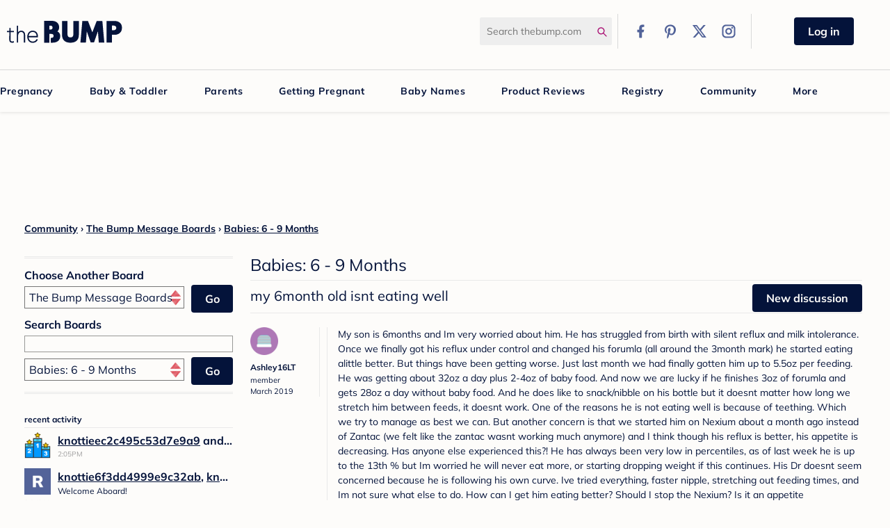

--- FILE ---
content_type: text/html; charset=utf-8
request_url: https://forums.thebump.com/discussion/12741215/my-6month-old-isnt-eating-well
body_size: 130517
content:
<!DOCTYPE html>
<html land="en">
   <head>
      <meta name="google-site-verification" content="Beud_NQ0nftJ1Pp089i29pRKsI7jOeJs1uv3sYhhhYI" ></meta>
<link rel="shortcut icon" href="https://static.thebump.com/favicons/rebrand/favicon.ico" />
<link rel="dns-prefetch" href="https://static.thebump.com/" />
<link rel="preconnect" href="https://static.thebump.com/" crossorigin />
<link rel="preload" href="https://www.thebump.com/fonts/mulish-v12-latin-regular.woff2" as="font" crossorigin="anonymous">
<link rel="preload" href="https://www.thebump.com/fonts/mulish-v12-latin-700.woff2" as="font" crossorigin="anonymous">
<link rel="preload" href="https://www.thebump.com/fonts/mulish-v12-latin-900.woff2" as="font" crossorigin="anonymous">
      <script type="text/javascript">
(function() {
  function ConsentManagement (consentPlatformID) {
    this.consentPlatformID = consentPlatformID;
    this.appendOneTrustScript();
    this.registeredServices = [];
    this.initialized = false;

    this.categoryCodeNames = {
      NECESSARY: 'C0001',
      ANALYTIC: 'C0002',
      PERSONALISATION: 'C0003',
      TARGETING: 'C0004',
      SOCIAL: 'C0005'
    };
  }

  ConsentManagement.prototype.appendOneTrustScript = function() {
    var oneTrustScript = document.createElement('script');
    oneTrustScript.src = 'https://cdn.cookielaw.org/scripttemplates/otSDKStub.js';
    oneTrustScript.type = 'text/javascript';
    oneTrustScript.charset = 'UTF-8';
    oneTrustScript.async = true;
    oneTrustScript.setAttribute('data-domain-script', this.consentPlatformID);
    document.head.appendChild(oneTrustScript);
  };

  ConsentManagement.prototype.toggleInfoDisplay = function() {
    if (window.OneTrust) {
      window.dispatchEvent(new Event('CM:ToggleInfoDisplay'));
      window.OneTrust.ToggleInfoDisplay();
      window.OneTrust.OnConsentChanged(function () {
        window.location.reload();
      });
    } else {
      console.log('Seems OneTrust script is not loaded.');
    }
  }

  ConsentManagement.prototype.registerService = function(service) {
    if (this.initialized) {
      service.call(null, this);
    }

    this.registeredServices.push(service);
  }

  ConsentManagement.prototype.consentedTo = function(category) {
    const onetrustActiveGroups = window.OnetrustActiveGroups || ',C0001,';

    return onetrustActiveGroups.indexOf(this.categoryCodeNames[category]) > -1;
  }

  ConsentManagement.prototype.loadScriptByCategory = function(url, category) {
    this.registerService(() => {
      if (this.consentedTo(category)) {
        var script = document.createElement('script');
        script.src = url;
        script.type = 'text/javascript';
        script.async = true;
        document.head.appendChild(script);
      }
    });
  }

  ConsentManagement.prototype.loadPixelByCategory = function(url, category) {
    this.registerService(() => {
      if (this.consentedTo(category)) {
        var img = document.createElement('img');
        img.src = url;
        document.body.appendChild(img);
      }
    });
  }

  ConsentManagement.prototype.isNoticeOnly = function() {
      return OneTrust.GetDomainData().ConsentModel.Name === 'notice only';
  }

  const consentManagement = new ConsentManagement('77b1f6b3-e6ba-4fe0-8d90-e7d951ed9fbf');

  window.OptanonWrapper = function() {
    consentManagement.registeredServices.forEach(service => service.call(null, consentManagement));
    consentManagement.initialized = true;

    if (consentManagement.isNoticeOnly()) {
      document.querySelector('#your-privacy-choices').style.display = 'none';
    }
  }

  window.addEventListener('CM:ToggleInfoDisplay', function() {
    var link = document.createElement('link');
    link.setAttribute('rel', 'stylesheet');
    link.setAttribute('type', 'text/css');
    link.setAttribute('href', 'https://fonts.googleapis.com/css2?family=Poppins:wght@400;700&display=swap');
    document.head.appendChild(link);
  });

  window.consentManagement = consentManagement;
})();
</script><style>
.Content-Inner {
   margin-left:325px; !important
}
</style><style>
.fb_reset>div{overflow:hidden}.header-left>a{display:block;margin-top:20px}.desktop-logo{width:auto;height:auto}.desktop-logo>svg{width:166px}.desktop-logo>svg>path{fill:var(--magenta-color)}#tb-desktop-header #navigation #desktop-main-nav{border:1px solid #d9d9d9;background:0 0;box-shadow:none;box-sizing:content-box;border-left:none;border-right:none}#tb-desktop-header #navigation #desktop-main-nav li.main-link{padding:0}#tb-desktop-header #navigation #desktop-main-nav li.main-link>a{color:var(--navy-color);padding:0 15px}#tb-desktop-header #navigation #desktop-title-bar .header-right .search-icon>svg{display:block}#tb-desktop-header #navigation #desktop-title-bar .header-right .social-links .link>div{display:flex;align-items:center;justify-content:center}.arrow-up,.arrow-up::after{position:relative;border-width:8px;border-style:solid;width:0;height:0}.arrow-up{margin:auto;bottom:16px;border:1px solid;border-color:transparent transparent #d9d9d9}.arrow-up::after{content:" ";bottom:6px;right:8px;display:block;border-color:transparent;border-bottom-color:var(--off-white-color)}#tb-desktop-header #navigation #desktop-main-nav .subnav-popup{top:41px;border-left:none;border-right:none}#tb-desktop-header #navigation #desktop-main-nav .subnav-popup .bump-registry{border-color:var(--navy-color)}#tb-desktop-header #navigation #desktop-main-nav .subnav-popup .bump-registry .registry-title,#tb-desktop-header #registration-banner #sign-up-banner #left-text .signup-title{color:var(--navy-color)}#tb-desktop-header #navigation #desktop-main-nav .subnav-popup .content .col li>a{color:var(--navy-color);font-weight:300}#tb-desktop-header #navigation #desktop-main-nav .subnav-popup .content .col li>.more-arrow{color:var(--magenta-color);font-weight:600}#tb-desktop-header #navigation #desktop-main-nav .subnav-popup .content .promo-col img{width:327px;margin-left:30px}#status-options{display:flex}.reg-disc.ttc-disc{background:#eff1f6;border:3px solid #ed2437;color:#ed2437}.reg-disc.pregnant-disc{background:#f2f5fb;border:3px solid var(--navy-color);color:var(--navy-color)}.reg-disc.parent-disc{background:#e9fbfb;border:3px solid #0f8b8d;color:#0f8b8d}.reg-disc{display:flex;align-items:center;justify-content:center;line-height:normal}.PanelInfo li{clear:both}#foot #site-links ul li a{color:var(--navy-color);font-size:14px;line-height:18px}#foot #site-links ul li a{display:block}@media screen and (max-width:1024px){#foot #site-links ul li{padding-right:20px}}a{font-weight:300}.body-wrap a,.body-wrap a:link,.body-wrap a:visited,a,h2{color:var(--navy-color)}#Body .Title,.BoxActivity .ShowAll a{color:var(--navy-color)!important;font-family:"Mulish",sans-serif}#Body .HomepageTitle{color:var(--navy-color)}#Body .Button.Primary{background:var(--navy-color)}#Body .Button{font-family:"Mulish",sans-serif}#Body .NavigationButtons .Button{background-color:var(--navy-color);border-color:var(--navy-color)}#Body .Button{background-color:var(--navy-color);border-color:var(--navy-color);color:var(--off-white-color)!important}.BoxActivity .ShowAll a:after{border-left-color:var(--navy-color)}#Body .Title{font-weight:300}#Body #Panel .Title,#Body #Panel .Title a{font-weight:600}@charset "UTF-8";::-moz-focus-inner{border:0}body{visibility:hidden}.userContent{line-height:1.5}.userContent.Message{margin-top:14px}.userContent>:not(.emoji):not(:last-child):not(br){margin-bottom:14px}.userContent>:not(.emoji):first-child:not(br):not(.embedExternal){margin-top:-.25em!important}.userContent,.userContent a,.userContent div{word-break:break-word;text-overflow:ellipsis}.userContent li,.userContent li :first-child{margin-top:0}.userContent li,.userContent li :last-child{margin-bottom:0}.userContent ul{margin:1em 0 1em 2em}.userContent li,.userContent.userContent ul li{margin:5px 0}@charset "UTF-8";a,div,form,html,iframe,img,label,li,span,ul{margin:0;padding:0;border:0;font-weight:inherit;font-style:inherit;font-size:100%;font-family:inherit;vertical-align:baseline}body{border:0;font-weight:inherit}h1,h2,h3,h4,h5,p{padding:0;border:0}p{font-family:inherit}body,h1,h2,h3,h4,h5,p{font-style:inherit;vertical-align:baseline}p{font-size:100%}p{font-weight:inherit}a:not(.focus-visible),body:not(.focus-visible),div:not(.focus-visible),form:not(.focus-visible),h1:not(.focus-visible),h2:not(.focus-visible),h3:not(.focus-visible),h4:not(.focus-visible),h5:not(.focus-visible),html:not(.focus-visible),iframe:not(.focus-visible),img:not(.focus-visible),label:not(.focus-visible),li:not(.focus-visible),p:not(.focus-visible),span:not(.focus-visible),ul:not(.focus-visible){outline:0}:focus{outline-style:auto}body{color:#000;font-family:lucida grande,lucida sans unicode,tahoma,sans-serif;font-size:small;line-height:1.7em;background:#fff;margin:0;padding:0}ul{list-style:none}input[type=text]{box-sizing:border-box}.ContentColumn{margin:0 0 0 230px}#Body{zoom:1}#Body:after{visibility:hidden;display:block;content:"";clear:both;height:0}h1,h2,h3,h4,h5{font-family:helvetica neue,Helvetica,arial,sans-serif;font-weight:700;margin:5px 0}.P,p{margin:5px 0}h1{font-size:140%}h2{font-size:120%}h3,h4{font-size:110%}h5{font-size:100%}a{text-decoration:none;color:#1e79a7}input.InputBox{font-family:lucida grande,lucida sans unicode,tahoma,sans-serif;color:#333;font-size:15px;margin:0;background:#fff}input.InputBox{width:250px}input.InputBox{border:1px solid #999;border:1px solid rgba(0,0,0,.4)}input.InputBox{padding:6px 3px}select{font-family:arial;font-size:14px;color:#222;margin:0;padding:3px}.Button{display:inline-block;margin:0;font-size:12px;line-height:1;font-weight:700;padding:4px 6px;background:#f8f8f8;border:1px solid #999;border-radius:2px;white-space:nowrap;border-color:#999;color:#333}.BreadcrumbWrap{clear:both;line-height:2.4;font-size:12px}.Options{float:right}.PageTitle .Options{height:10px}#Panel{width:200px;float:left}.Box{margin:10px 0}.MeBox-SignIn{display:none}.MeBox{margin:10px 0}.MeBox.Inline{display:inline-block;line-height:24px;margin:0;vertical-align:top;min-height:24px}.MeBox-SignIn.Inline *{display:inline}#Panel .PanelInfo li{text-align:left}.PanelInfo li{border-bottom:1px solid #ddd;border-bottom:1px solid rgba(0,0,0,.1);padding:2px 4px}.PanelInfo li:first-child{border-top:1px solid #ddd;border-top:1px solid rgba(0,0,0,.1)}.PanelInfo .Meta{font-size:11px}.ItemDiscussion .Meta{font-size:11px;color:#70727c}.MItem{margin-left:8px;margin-right:8px;white-space:nowrap}.MItem:first-child{margin-left:0}.MItem:last-child{margin-right:0}.Item .AuthorInfo{font-size:11px}.Item .Author a{font-size:15px;font-weight:700}.Author .PhotoWrap{margin:0 10px 4px 0;float:left}.Message{line-height:1.7;font-size:100%;word-wrap:break-word;margin-top:5px}.Message li{margin:5px 0}.Message ul{margin:1em 0 1em 3em}.Message ul li{list-style:disc!important}.Discussion .PageTitle h1{font-size:24px;line-height:1.2}.ItemDiscussion{margin-bottom:12px;padding:8px}.ItemDiscussion .Message{margin-bottom:5px;font-size:110%}.DiscussionHeader{margin:5px 0 10px}#Panel input.InputBox{width:100%;margin-bottom:2px}.PhotoWrap{position:relative;display:inline-block;line-height:1}.ProfilePhoto{height:40px;width:40px;vertical-align:bottom}.ProfilePhotoMedium{height:40px;width:40px}.InputBox{background:#fff;border:1px solid #999;border:1px solid rgba(0,0,0,.4)}.Hidden{display:none}@font-face{font-family:serific;src:url(fonts/Serific-Regular-webfont.eot);src:url(fonts/Serific-Regular-webfont.eot?#iefix)format("embedded-opentype"),url(fonts/Serific-Regular-webfont.woff)format("woff"),url(fonts/Serific-Regular-webfont.ttf)format("truetype"),url(fonts/Serific-Regular-webfont.svg#serificregular)format("svg");font-weight:400;font-style:normal}@font-face{font-family:serific;src:url(fonts/Serific-Bold-webfont.eot);src:url(fonts/Serific-Bold-webfont.eot?#iefix)format("embedded-opentype"),url(fonts/Serific-Bold-webfont.woff)format("woff"),url(fonts/Serific-Bold-webfont.ttf)format("truetype"),url(fonts/Serific-Bold-webfont.svg#serificbold)format("svg");font-weight:700;font-style:normal}.Item .Reactions>*{visibility:visible}#Body .Button{-moz-box-shadow:none;box-shadow:none;-moz-border-radius:0;-ms-border-radius:0;-o-border-radius:0;border-radius:0;padding:4px 11px;border:solid 1px #63b6bc;color:#fff!important;background-color:#63b6bc;background-image:none;font-size:13px;line-height:14px;text-shadow:none;vertical-align:baseline}#Body .Button.Primary{color:#fff;background:#63b6bc}body{color:#1f1f1f;font:11px/14px Arial,sans-serif;background:#fff!important}a{color:#66b6b7}#Body #Panel .ShowAll,#Body #Panel .ShowAll a{color:#5f3e30}.wrap{margin:0 auto;padding:0 5px;text-align:left;width:1002px}#Body #Panel{float:right;width:300px}#Body #Panel h4,#Body #Panel h5{font-family:serific,Georgia,serif;color:#5f3e30;font-size:12px}#Body #Panel h4,#Body .PageTitle h1{margin:0 0 6px;padding:0 0 5px;border-bottom:1px solid #e9e9e9}#Body #Panel .Box{margin:0 0 30px}#Body #Content{margin-right:300px;margin-left:0;padding-right:30px}#Body .Content-Inner{float:left;width:100%}#Body .HomepageTitle{display:block;margin:0 0 10px;padding:0 0 5px;border-bottom:1px solid #e9e9e9;font-family:serific,Georgia,serif;font-weight:400;font-size:24px;color:#5f3e30;line-height:normal}#Body .PageTitle h1{margin:0;padding:0 0 12px;font-size:20px}#Body .Box-SearchSort h5{margin:15px 0 5px}#Body .Box-SearchSort .InputAndButton{margin-top:5px}#Body .Box-SearchSort .InputBox{-moz-box-sizing:border-box;box-sizing:border-box;font-size:12px;padding:2px;width:100%}#Body .Box-SearchSort select{width:247px;margin-top:2px}#Body .Box-SearchSort .Button{width:46px}#Body #Panel .Box-SearchSort{border-top:double #e9e9e9;border-bottom:double #e9e9e9;padding:1px 0 16px}.InputAndButton{position:relative}.InputAndButton .Button{position:absolute;right:0;top:0}.MeBox-SignIn,.SignInLinks{display:none!important}.Username:link,.Username:visited{color:#66b6b7}.Item{filter:alpha(opacity=100);opacity:1;border-bottom:1px solid #e9e9e9}.Item{background:0 0}.ItemDiscussion{margin:0}.BreadcrumbWrap{*zoom:1;margin-bottom:5px}.BoxActivity .PanelInfo li:after,.BreadcrumbWrap:after,.MeBox:after{content:"";display:table;clear:both}.MeBox{margin:0;*zoom:1;float:right}#Panel .PanelInfo li{border:0}#Panel .PanelInfo .ProfilePhoto{height:38px;width:38px}.BoxActivity .ShowAll a{font-family:Arial,sans-serif;float:right;color:#66b6b7!important;text-transform:lowercase}.BoxActivity .ShowAll a:after{content:"";display:inline-block;margin:0 0 0 6px;border-style:solid;border-width:4px;border-color:transparent transparent transparent #66b6b7}.BoxActivity .PanelInfo li{*zoom:1;margin:0 0 10px;padding:0;border:0}#Body #Panel .Title a,.BoxActivity .Title{font-weight:700}.BoxActivity .Excerpt,.BoxActivity .Title{font-size:12px;white-space:nowrap;text-overflow:ellipsis;overflow:hidden}.BoxActivity .Meta{font-size:10px;color:#9e9e9e}.Section-Discussion .Discussion>.Item{padding:20px 0}.Section-Discussion .Discussion>.Item .Discussion .Username{color:#66b6b7;font-size:12px}.Section-Discussion .Discussion>.Item .Author .PhotoWrap{float:none;display:block}.Section-Discussion .Discussion>.Item .Item-Header{float:left;width:100px;margin:0 15px 0 0;padding:0 10px 0 0;border-right:1px solid #e9e9e9}.Section-Discussion .Discussion>.Item .Item-Header .MItem{display:block;white-space:normal;margin:0;line-height:1.5}.Section-Discussion .Discussion>.Item .Item-Header .Category{display:none}.Section-Discussion .Discussion>.Item .Item-BodyWrap{padding:0 0 0 15px;margin:0 0 0 110px;border-left:1px solid #e9e9e9}.Section-Discussion .Discussion>.Item .Item-BodyWrap .Message{margin:0;font-size:14px}.Section-Discussion .Discussion>.Item .Item-BodyWrap .Message>:first-child{margin-top:0}#Content .NavigationButtons{float:right;padding-bottom:10px}#wrapper{width:1002px;margin:auto}#wrapper .wrap{background:inherit;width:auto;margin-bottom:40px}.body-wrap h1{line-height:1.2}.body-wrap a,.body-wrap a:link,.body-wrap a:visited{text-decoration:none;color:#66b6b7}.BreadcrumbWrap a{text-decoration:none!important}#Body #Panel h4,#Body #Panel h5{text-transform:lowercase;font-weight:700}#Body .Button{font-family:serific,Georgia,serif;font-weight:700;text-transform:lowercase}.body-wrap h1{text-transform:lowercase;font-size:26px}@font-face{font-display:block;font-family:"Mulish";font-style:normal;font-weight:400;src:url(https://www.thebump.com/fonts/mulish-v12-latin-regular.eot);src:url(https://www.thebump.com/fonts/mulish-v12-latin-regular.eot?#iefix)format("embedded-opentype"),url(https://www.thebump.com/fonts/mulish-v12-latin-regular.woff2)format("woff2"),url(https://www.thebump.com/fonts/mulish-v12-latin-regular.woff)format("woff"),url(https://www.thebump.com/fonts/mulish-v12-latin-regular.ttf)format("truetype"),url(https://www.thebump.com/fonts/mulish-v12-latin-regular.svg#Mulish)format("svg")}@font-face{font-display:block;font-family:"Mulish";font-style:normal;font-weight:700;src:url(https://www.thebump.com/fonts/mulish-v12-latin-700.eot);src:url(https://www.thebump.com/fonts/mulish-v12-latin-700.eot?#iefix)format("embedded-opentype"),url(https://www.thebump.com/fonts/mulish-v12-latin-700.woff2)format("woff2"),url(https://www.thebump.com/fonts/mulish-v12-latin-700.woff)format("woff"),url(https://www.thebump.com/fonts/mulish-v12-latin-700.ttf)format("truetype"),url(https://www.thebump.com/fonts/mulish-v12-latin-700.svg#Mulish)format("svg")}@font-face{font-display:block;font-family:"Mulish";font-style:normal;font-weight:900;src:url(https://www.thebump.com/fonts/mulish-v12-latin-900.eot);src:url(https://www.thebump.com/fonts/mulish-v12-latin-900.eot?#iefix)format("embedded-opentype"),url(https://www.thebump.com/fonts/mulish-v12-latin-900.woff2)format("woff2"),url(https://www.thebump.com/fonts/mulish-v12-latin-900.woff)format("woff"),url(https://www.thebump.com/fonts/mulish-v12-latin-900.ttf)format("truetype"),url(https://www.thebump.com/fonts/mulish-v12-latin-900.svg#Mulish)format("svg")}#Body .Button,#Body .NavigationButtons .Button,.pink-btn-filled{font-family:"Mulish",sans-serif;font-weight:700;padding-top:6px!important;padding-bottom:8px!important}.pink-btn-filled{background-color:var(--navy-color);border:1px solid var(--navy-color)}.pink-btn-filled::first-letter{text-transform:capitalize}.pink-btn-filled,.pink-btn-filled:visited{color:var(--off-white-color)}.pink-btn-filled{-moz-border-radius:40px;-ms-border-radius:40px;-o-border-radius:40px}body{margin:0}ul.bulletless{margin:0;padding:0}.reg-disc,html{font-family:"Mulish",sans-serif}.reg-disc{-moz-border-radius:100px;-ms-border-radius:100px;-o-border-radius:100px;border-radius:100px;height:100px;width:100px;display:inline-block;font-weight:700;font-size:12px;line-height:100px;margin:10px;text-align:center;text-transform:uppercase}.reg-disc.parent-disc{border:2px solid #f38f1d;color:#f38f1d}.reg-disc.ttc-disc{border:2px solid #c1d72e;color:#c1d72e}.reg-disc.pregnant-disc{border:2px solid var(--navy-color);color:var(--navy-color)}.reg-disc.ttc-disc{line-height:1.4;padding:25px 0}html{-ms-text-size-adjust:100%;font-size:10px}aside,section{display:block}a{background-color:transparent}h1{margin:.67em 0}img{border:0}svg:not(:root){overflow:hidden}button,input,select{color:inherit;font:inherit;margin:0}button{overflow:visible}button,select{text-transform:none}button::-moz-focus-inner,input::-moz-focus-inner{border:0;padding:0}input[type=checkbox]{box-sizing:border-box;padding:0}*,:after,:before{-moz-box-sizing:border-box;box-sizing:border-box}a,body{color:var(--navy-color)}body{font-family:"Mulish",sans-serif;font-weight:400;font-size:16px;line-height:1.5;background-color:var(--off-white-color)!important;min-width:1280px}button,input,select{font-family:inherit}button,input,select{font-size:inherit;line-height:inherit}a{color:#337ab7;text-decoration:none}img{vertical-align:middle}h1,h3,h4,h5{font-weight:500;line-height:1.1;color:inherit}h2{line-height:1.1}h3,h4,h5{font-family:inherit}h1,h2,h3{margin-top:24px;margin-bottom:12px}h4,h5,ul{margin-top:12px;margin-bottom:12px}h3{font-size:28px}h4{font-size:20px}h5{font-size:16px}p{margin:0 0 12px}ul{margin-top:0}ul ul{margin-bottom:0}.row{margin-left:-10px;margin-right:-10px}.row:after,.row:before{content:" ";display:table}.row:after{clear:both}label{display:inline-block;max-width:100%;margin-bottom:5px;font-weight:700}input[type=checkbox]{margin:4px 0 0;margin-top:1px \9;line-height:normal}.pink-btn-filled{border:1px solid transparent}.pink-btn-filled{display:inline-block;margin-bottom:0;text-align:center;vertical-align:middle;touch-action:manipulation;background-image:none;white-space:nowrap;padding:6px 12px;font-size:16px;line-height:1.5;border-radius:30px}#Body .NavigationButtons .Button{border:1px solid transparent}#Body .Button,#Body .NavigationButtons .Button{display:inline-block;margin-bottom:0;text-align:center;vertical-align:middle;touch-action:manipulation;background-image:none;white-space:nowrap;padding:6px 12px;font-size:16px;line-height:1.5}.form-field input:not([type=file]):not([type=submit]):not([type=checkbox]){background:var(--pale-color);border:0;font-size:16px;padding:10px;width:100%}.form-field{margin-bottom:10px}.form-field input:not([type=file]):not([type=submit]):not([type=checkbox]):not([type=radio]){-moz-border-radius:0;-ms-border-radius:0;-o-border-radius:0;border-radius:0;width:100%;background-color:var(--pale-color);border:0;box-shadow:none}.form-field input:not([type=file]):not([type=submit]):not([type=checkbox]):not([type=radio]){height:45px}#tb-desktop-header #navigation #desktop-main-nav .subnav-popup .content .col ul{padding:0}ul.bulletless li{list-style:none;margin:0;padding:0}#tb-desktop-header #navigation #desktop-title-bar .header-right #logout-link a{color:#999}h1{font-size:28px}h1,h2{font-family:"Mulish",sans-serif}h2{font-weight:700;font-size:18px;color:#67c7c5}a.more-arrow{background-repeat:no-repeat;background-position:right;padding-right:20px}.clear{height:0}#tb-desktop-header #navigation{margin:0 auto}#desktop-main-nav ul.main-links,#desktop-title-bar{width:1280px;margin:0 auto}.clear{clear:both}body.Vanilla #wrapper{width:auto}body.Vanilla #wrapper .wrap{margin:0 auto 40px;width:1280px}a.more-arrow{background:url([data-uri]);background-size:18px 13px;display:inline-block}.arrow-up{width:0;height:0;border-left:8px solid transparent;border-right:8px solid transparent;border-bottom:8px solid var(--off-white-color);position:relative;margin:auto;bottom:7px}.title{font-family:"Mulish",sans-serif;font-weight:400;margin:0 0 3px}#tb-desktop-header #registration-banner #sign-up-banner #left-text,#tb-desktop-header #registration-banner #sign-up-banner #status-options{float:left}#foot #site-links ul li{padding-left:20px;padding-right:20px;display:inline;list-style-type:none}@media screen and (max-width:1024px){#foot #site-links ul li{padding-right:0}}#tb-desktop-header .header-right div{vertical-align:middle;display:inline-block}#tb-desktop-header #logged-in-links,#tb-desktop-header #logged-out-links{display:none}#tb-desktop-header #logged-out-links{width:calc(100% - 30px);text-align:center}#tb-desktop-header #logged-in-links{font-size:12px;text-transform:uppercase}#tb-desktop-header #registration-banner{box-shadow:0 2px 4px 0 rgba(0,0,0,.09);height:125px;display:none;margin-top:5px}#tb-desktop-header #registration-banner #sign-up-banner{width:990px;margin:auto}#tb-desktop-header #registration-banner #sign-up-banner #left-text{width:460px;margin-bottom:30px;margin-right:30px}#tb-desktop-header #registration-banner #sign-up-banner #left-text .signup-title{font-size:20px;margin-top:20px;font-family:"Mulish",sans-serif;font-weight:700;color:#67c7c5}#tb-desktop-header #registration-banner #sign-up-banner .pick-one{width:129px;float:left;margin-top:30px}#tb-desktop-header #navigation,#tb-desktop-header #registration-banner{background-color:var(--off-white-color);width:100%}#tb-desktop-header #navigation .divider{height:50px;width:1px;border-left:1px solid #d9d9d9;margin:0 10px}#tb-desktop-header #navigation #login-button{margin:0 auto;padding-left:20px;padding-right:20px}#tb-desktop-header #navigation .user-links{width:210px}#tb-desktop-header #navigation #desktop-title-bar{height:100px;position:relative;vertical-align:middle}#tb-desktop-header #navigation #desktop-title-bar .header-left{display:block;float:left;vertical-align:middle;margin:10px}#tb-desktop-header #navigation #desktop-title-bar .header-right{display:block;vertical-align:middle;float:right;margin:20px 0 10px}#tb-desktop-header #navigation #desktop-title-bar .header-right .search-icon{width:12px;margin-left:-22px}#tb-desktop-header #navigation #desktop-title-bar .header-right .social-links .link{float:right;margin-right:5px}#tb-desktop-header #navigation #desktop-title-bar .header-right .social-links .link:first-child{margin-right:0}#tb-desktop-header #navigation #desktop-title-bar .header-right #logout-link,#tb-desktop-header #navigation #desktop-title-bar .header-right #my-account-link{font-family:"Mulish",sans-serif;font-weight:700}#tb-desktop-header #navigation #desktop-title-bar .header-right #my-account-link{color:var(--magenta-color)}#tb-desktop-header #navigation #desktop-title-bar .header-right #logout-link{margin-right:10px}#tb-desktop-header #navigation #desktop-title-bar #search-form{display:inline-block;vertical-align:middle}#tb-desktop-header #navigation #desktop-title-bar .form-field{margin:0}#tb-desktop-header #navigation #desktop-title-bar .form-field #search-field{width:190px;border-radius:2.5px;font-size:14px;height:40px;padding-right:20px}#tb-desktop-header #navigation #desktop-main-nav{box-shadow:0 2px 4px 0 rgba(0,0,0,.09);height:40px;position:relative;margin:0;background:#67c7c5}#tb-desktop-header #navigation #desktop-main-nav .arrow-up{display:none}#tb-desktop-header #navigation #desktop-main-nav .subnav-popup{display:none;z-index:100;position:absolute;left:0;top:40px;border:1px solid #d9d9d9;border-top:0;background:var(--off-white-color);width:100%}#tb-desktop-header #navigation #desktop-main-nav .subnav-popup .bump-registry{position:relative;margin-top:20px;padding:10px;border:2px solid #00b1b0}#tb-desktop-header #navigation #desktop-main-nav .subnav-popup .bump-registry .registry-title{position:absolute;bottom:56px;color:#67c7c5;left:100px;background-color:var(--off-white-color);padding:5px 10px}#tb-desktop-header #navigation #desktop-main-nav .subnav-popup .more-arrow,#tb-desktop-header #navigation #desktop-main-nav li.main-link>a{color:var(--magenta-color);font-size:12px;font-family:"Mulish",sans-serif;font-weight:700;line-height:21px;text-transform:uppercase}#tb-desktop-header #navigation #desktop-main-nav .subnav-popup .content{width:1040px;margin:auto}#tb-desktop-header #navigation #desktop-main-nav .subnav-popup .content.small-width{width:860px}#tb-desktop-header #navigation #desktop-main-nav .subnav-popup .content img.amazon{width:160px}#tb-desktop-header #navigation #desktop-main-nav .subnav-popup .content img.walmart{width:180px}#tb-desktop-header #navigation #desktop-main-nav .subnav-popup .content .promo-col img{width:323px;margin-left:10px;position:absolute;bottom:0}#tb-desktop-header #navigation #desktop-main-nav .subnav-popup .content .col{position:relative;float:left;min-height:1px;padding-left:10px;padding-right:10px;margin:10px 0 10px 10px;width:210px;height:250px;border-right:1px solid #d9d9d9}#tb-desktop-header #navigation #desktop-main-nav .subnav-popup .content .col.registry-promo{width:450px;text-align:center}#tb-desktop-header #navigation #desktop-main-nav .subnav-popup .content .col.registry-promo img{margin:10px;vertical-align:bottom}#tb-desktop-header #navigation #desktop-main-nav .subnav-popup .content .col li{margin-bottom:6px}#tb-desktop-header #navigation #desktop-main-nav .subnav-popup .content .col a{font-family:"Mulish",sans-serif;font-weight:700;line-height:22px}#tb-desktop-header #navigation #desktop-main-nav .subnav-popup .content .col .title{text-transform:uppercase;font-family:"Mulish",sans-serif;font-weight:700;font-size:12px;color:#999;margin-bottom:10px}#tb-desktop-header #navigation #desktop-main-nav .subnav-popup .content .col-last{border-right:0}#tb-desktop-header #navigation #desktop-main-nav li.main-link{letter-spacing:.5px;display:inline-block;padding:0 15px}#tb-desktop-header #navigation #desktop-main-nav li.main-link>a{font-size:14px;line-height:40px;text-decoration:none;display:inline-block;color:var(--off-white-color);position:relative}.divider{height:8px;width:120px;margin:0 auto;padding:20px 0;clear:both;background:url(https://static.thebump.com/desktop-web/dotted-div.png);background-position:center;background-repeat:no-repeat;background-size:120px 8px}@media (max-device-width:1024px){#desktop-main-nav ul.main-links,#desktop-title-bar,#tb-desktop-header #navigation{width:1024px}#desktop-title-bar .header-left,#tb-desktop-header #navigation .header-left{width:165px}body{min-width:1024px}body.Vanilla{width:1280px}body.Vanilla #tb-desktop-header #navigation{width:auto}#desktop-main-nav li{padding:0 6px!important}#desktop-main-nav li.main-link{padding:0 8px!important}#desktop-main-nav li.main-link>a{font-size:13px!important}#desktop-main-nav .content{width:950px}#desktop-main-nav .content.small-width{width:800px}#desktop-main-nav .content .col{width:180px}}#Body{margin-left:30px;margin-right:30px}#Body .HomepageTitle{font-family:"Mulish",sans-serif;font-size:24px;color:#00b1b0;line-height:34px;text-transform:capitalize}#Body select{background:url(https://static.thebump.com/mobile-web/AppIcon_Toggle.png);background-repeat:no-repeat;background-position:right 4px center;background-size:15px;border-radius:0;-moz-appearance:none}#Body .Title{font-family:"Mulish",sans-serif;font-size:16px;line-height:24px;font-weight:400;color:#00b1b0!important}#Body .GroupsLink{display:none}#Body #Panel h5{font-weight:700;font-size:16px;text-transform:capitalize}#Body .Username{font-family:"Mulish",sans-serif;font-weight:700;color:var(--navy-color)}#Body .NavigationButtons{margin-top:-5px}#Body .Box-SearchSort select{width:230px;padding-left:6px}#Body .Box-SearchSort .Button{width:60px;text-transform:capitalize;background-color:var(--navy-color);border-color:var(--navy-color)}#Body .Button,#Body .NavigationButtons .Button{-moz-border-radius:40px;-ms-border-radius:40px;-o-border-radius:40px;border-radius:40px}#Body .NavigationButtons .Button{background-color:var(--navy-color);border:1px solid var(--navy-color);color:var(--off-white-color)}#Body .Button::first-letter,#Body .NavigationButtons .Button::first-letter{text-transform:capitalize}#Body .Button:visited,#Body .NavigationButtons .Button:visited{color:var(--off-white-color)}#Body .Button{background-color:#67c7c5;border:1px solid #67c7c5;color:var(--off-white-color)!important}.desktop-instagram,.desktop-logo{-moz-background-size:155px 521px;-o-background-size:155px 521px;background-size:155px 521px;width:155px;height:88px;background-position:0-74px}.desktop-instagram{width:37px;height:36px;background-position:0-394px}.desktop-facebook,.desktop-pinterest,.desktop-twitter{-moz-background-size:155px 521px;-o-background-size:155px 521px;background-size:155px 521px;width:37px;height:36px;background-position:0-322px}.desktop-facebook,.desktop-pinterest,.desktop-twitter{background-position:0-466px}.desktop-pinterest,.desktop-twitter{background-position:0-430px}.desktop-pinterest,.desktop-twitter{background-position:0-358px}.desktop-pinterest{background-position:0-286px}.desktop-pinterest{background-position:0-214px}.desktop-search{-moz-background-size:124px 417px;-o-background-size:124px 417px;background-size:124px 417px;width:12px;height:16px;background-position:0-402px}#Body #Panel h4,#Body #Panel h5,#Body .Box-SearchSort .InputBox,.BoxActivity .ShowAll a,input.InputBox{font-family:"Mulish",sans-serif;background:var(--off-white-color)}.desktop-logo>svg>path{fill:var(--navy-color)!important}#tb-desktop-header #navigation #desktop-title-bar .header-right .social-links .link>div>svg>path{fill:var(--cornflower-color)}.PanelInfo .Title a{text-decoration:var(--navy-color) underline}#Body #Panel .ShowAll a,#Body .Title{color:var(--navy-color)!important}#Body #Panel h4,#Body #Panel h5,.body-wrap a,.body-wrap a:link,.body-wrap a:visited{color:var(--navy-color)}.BoxActivity .ShowAll a:after{border-left-color:var(--navy-color)}body{visibility:visible!important}#Body .FormWrapper a.Button:not(.Primary),#Body .HomepageTitle,#Body .MessageForm h2.H,#Body .Title,#Popup .FormWrapper .Button:not(.Primary),.BoxActivity .ShowAll a,.CommentsWrap .CommentHeading{color:var(--navy-color)!important}#Body .FormWrapper input.Button.Primary,body #Body .Button.Primary{background:var(--navy-color)}.Message.userContent .blockquote-content>:first-child{margin-top:0}#wrapper #tb-desktop-header #navigation #desktop-main-nav{background:0 0;box-shadow:none}
</style><script>
  function getVideoSchema(data) {
    var video = data.playlist[0]
    var videoJsonLd = {
      '@context': 'https://schema.org',
      '@type': 'VideoObject',
      'name': video.title,
      'uploadDate': new Date(video.pubdate * 1000).toISOString(),
      'thumbnailUrl': video.image,
      'contentUrl': video.sources[0].file,
      'description': video.description.trim() || video.title,
      'duration': `PT${parseInt(video.duration / 60, 10)}M${video.duration % 60}S`
    }

    var script = document.createElement('script');
    script.type = 'application/ld+json';
    script.innerHTML = JSON.stringify(videoJsonLd);
    document.getElementsByTagName('head')[0].appendChild(script);
  }

  fetch('https://cdn.jwplayer.com/v2/playlists/7Wnc0frZ').then(resp => resp.json())
    .then(value => {
      getVideoSchema(value)
    })
</script><!-- preload jwplayer script -->
<script type="text/JavaScript">
	var isFirstVideoPlay = true
	function setAdURL() {
	 let adUrl = "";
	 let customParamString = "pos=vinner1";
	 customParamString += "&lpid=880b33f3416ac487980362a16396f8fd";
	 customParamString += "&fr=false";

	 let encodedCustomParams = encodeURIComponent(customParamString);
	 adUrl = "https://pubads.g.doubleclick.net/gampad/ads?sz=640x480&iu=/4879/ki.tb.community/Brightcove/Video&impl=s&cust_params="+ encodedCustomParams +"&gdfp_req=1&env=vp&output=vast&unviewed_position_start=1&url=[referrer_url]&description_url=https://www.thebump.com&correlator=[timestamp]";

	 if (!window.consentManagement.consentedTo('TARGETING')) {
	   adUrl = `${adUrl}&rdp=1`
	 }

	 return adUrl;
   }
   function loadJWPlayer(play_list) {
	 const players = document.body.querySelectorAll('.jw-player-container');

	 players.forEach(function(p, index){
	   const playerTag = p.querySelector('#jw-player');
	   const adUrl = setAdURL();
	   playerTag.id = "jw-player-" + Math.floor(Math.random() * 1000)

	   const player = jwplayer(playerTag).setup({
		 playlist: play_list,
		 aspectratio: "16:9",
		 displaytitle: false,
		 autostart: 'viewable',
		 nextUpDisplay: false,
		 controls: true,
		 autoPause: {
					   viewability: true,
					   pauseAds: true
					 },
		 mute: true,
		 stretching: "uniform",
		 advertising: {
		   client: 'googima',
		   autoplayadsmuted: true,
		   vpaidcontrols: true,
		   tag: adUrl,
		   placement:'instream'
		 }
	   });

	         // Log all ad events for debugging
      const adEvents = [
        'ready',
        'remove',
        'setupError',
        'adBidRequest',
        'adBidResponse',
        'adBlock',
        'adBreakEnd',
        'adBreakIgnored',
        'adBreakStart',
        'adClick',
        'adCompanions',
        'adComplete',
        'adError',
        'adImpression',
        'adItem',
        'adLoaded',
        'adManager',
        'adMeta',
        'adPause',
        'adPlay',
        'adRequest',
        'adRequestedContentResume',
        'adSchedule',
        'adLoadedXML',
        'adSkipped',
        'adStarted',
        // 'adTime',
        'adViewableImpression',
        'adWarning',
        'adsManager',
        'beforeComplete',
        'beforePlay',
      ];

      adEvents.forEach((event) => {
        player.on(event, (e) => console.log(`JW Event: ${event}`, e));
      });

	   player.on('playlistItem', () => {
			console.log("JWplayer playlistItem", adUrl);
			player.playAd(adUrl);
	   })

	   let hasLoadedAd = false
	   player.setPlaylistItemCallback((item, index) => {
		 console.log(`isLoadedAd: ${hasLoadedAd}, index: ${index}`)
		 /** jwplayer issue next page video it will return index 0 */
		 if (!hasLoadedAd) {
		   hasLoadedAd = true
		   return
		 }

		 return new Promise((resolve, reject) => {
		   const updatedPlaylistItem = Object.assign({}, item, { adschedule: [] })

		   resolve(updatedPlaylistItem)
		 })
	   })

	   player.on('adsManager', ({ adsManager, videoElement }) => {
			const config = {
				anId: '931672',
				campId: `${player.getWidth()}x${player.getHeight()}`,
				chanId: 'TBvideoSlot',
				placementId: 'Open Auction',
				pubOrder: 'Video',
				pubId: 'Direct',
				pubCreative: 'Default Creative'
			};

			if (googleImaVansAdapter) {
				googleImaVansAdapter.init(google, adsManager, videoElement, config);
			}
		})
	 });
   }

   (function() {
	 console.log("JW Video load");

	 const LoadScript = (src) => new Promise((resolve, reject) => {
	   var script = document.createElement('script')
	   script.async = true
	   script.onload = () => { resolve() }
	   script.src = src
	   var placeElem = document.getElementsByTagName("script")[0]
	   placeElem.parentNode.insertBefore(script, placeElem)
	 })

	 Promise
	   .all([
		 fetch('https://cdn.jwplayer.com/v2/playlists/7Wnc0frZ?max_resolution=1280').then(resp => resp.json()),
		 LoadScript('https://cdn.jwplayer.com/libraries/wA5du8tL.js'),
		 LoadScript('https://static.adsafeprotected.com/vans-adapter-google-ima.js', 'google-ima-vans-adapter'),
	   ])
	   .then((values) => {
		console.log("JW Video loaded");

		window.consentManagement.registerService(function() {
			console.log("JW Video registered");
			loadJWPlayer(values[0].playlist)
		});
	   })
   })();
 </script>
 <style>
	 .video-container {
		 max-width: 580px;
		 padding: 20px;
		 margin: 0 auto;
	 }
	 .video-container .jw-player-container {
		 min-height: auto !important;
	 }
  </style><!-- Start XO.TB_Analytics Inject -->
<script type="text/javascript">
  function loadSegmentIo(writeKey, integrationsToLoad = {}) {
    var t = (window.analytics = window.analytics || []),
    e = navigator.userAgent.match(/XOXO/) ? !0 : !1;
    if (!t.initialize)
    if (t.invoked)
      window.console &&
      console.error &&
      console.error("Segment snippet included twice.");
    else {
      (t.invoked = !0),
      (t.methods = [
      "trackSubmit",
      "trackClick",
      "trackLink",
      "trackForm",
      "pageview",
      "identify",
      "group",
      "track",
      "ready",
      "alias",
      "page",
      "once",
      "off",
      "on",
      "addSourceMiddleware",
      ]),
      (t.factory = function (e) {
        return function () {
          var n = Array.prototype.slice.call(arguments);
          return n.unshift(e), t.push(n), t;
        };
      });
      for (var n = 0; n < t.methods.length; n++) {
        var a = t.methods[n];
        t[a] = t.factory(a);
      }
      (t.load = function (k, options) {
        var e = document.createElement("script");
        (e.type = "text/javascript"),
        (e.async = !0),
        (e.src =
        ("https:" === document.location.protocol
        ? "https://"
        : "http://") +
        "cdn.segment.com/analytics.js/v1/" +
        k +
        "/analytics.min.js");
        t._loadOptions = options;
        var n = document.getElementsByTagName("script")[0];
        n.parentNode.insertBefore(e, n);
      }),
      (t.SNIPPET_VERSION = "4.1.0"),
      t.addSourceMiddleware(({ payload, next }) => {
        const newPayload = { ...payload };
        newPayload.obj.context.tkwwConsent = { saleOfData: window.consentManagement.consentedTo('ANALYTIC') };
         next(newPayload);
      });
      t.load(writeKey, { integrations: integrationsToLoad }),
      t.page({
        appBrowserView: e,
        loginUserStage: getCookie("loginUserStage"),
      });
    }
  }

function getCookie(cname) {
  var name = cname + "=";
  var decodedCookie = decodeURIComponent(document.cookie);
  var ca = decodedCookie.split(";");
  for (var i = 0; i < ca.length; i++) {
    var c = ca[i];
    while (c.charAt(0) == " ") {
      c = c.substring(1);
    }
    if (c.indexOf(name) == 0) {
      return c.substring(name.length, c.length);
    }
  }
  return "";
}

window.consentManagement.registerService(function(cm) {
  const integrationsToLoad ={};
  if (!cm.consentedTo('ANALYTIC')) {
    Object.assign(
      integrationsToLoad,
      {
        'Google Analytics': false
      }
    )
  }

  !window.analytics && loadSegmentIo("ac5nr4f4xr", integrationsToLoad)
})
</script>
<!-- End XO.TB_Analytics Inject -->
<!-- start ga4 implement -->
<script type="text/javascript" data-ga4-segment-patch>
  window.consentManagement.registerService(function(cm) {
    window.dataLayer = window.dataLayer || [];
    function gtag() {
      dataLayer.push(arguments);
    }
    gtag("js", new Date());
    (function () {
      var GET = "get";
      var target = "G-N0GL0GGXYR";
      var asyncGtag = function () {
        var args = Array.prototype.slice.call(arguments);
        return new Promise(function (resolve, reject) {
          args.push(resolve);
          gtag.apply(null, args);
        });
      };

      var sessionIdPromise = asyncGtag(GET, target, "session_id");
      var sessionNumberPromise = asyncGtag(GET, target, "session_number");
      var clientIdPromise = asyncGtag(GET, target, "client_id");
      analytics.addSourceMiddleware(function ({ payload, next }) {
        return Promise.all([
        sessionIdPromise,
        sessionNumberPromise,
        clientIdPromise,
        ])
        .then(function (values) {
          var sessionId = values[0];
          var sessionNumber = values[1];
          var clientId = values[2];
          var namespace;
          if (payload.obj.type === "identify") {
            namespace = "traits";
          } else {
            namespace = "properties";
          }
          if (!payload.obj[namespace]) {
            console.warn(
            "[TheBump segment patch] Analytics event does not contain namespace property: " +
            namespace
            );
            next(payload);
            return;
          }

          payload.obj[namespace].ga4SessionId = sessionId;
          payload.obj[namespace].ga4SessionNumber = sessionNumber;
          payload.obj[namespace].ga4ClientId = clientId;
          next(payload);
        })
        .catch(function (err) {
          console.error(err);
          console.warn(
          "[Thebump segment patch] Skipping GA4 patch because get seesion value error."
          );
          next(payload);
        });
      });
    })();
  });
</script>
<!-- end ga4 implement -->
<style type="text/css">
  :root {
    --navy-color: #04133A;
    --navy-active-color: #60687F;
    --off-white-color: #FDFCFA;
    --off-white-active-color: #F6F6F6;
    --cornflower-color: #526399;
    --cornflower-active-color: #353F62;
    --magenta-color: #A31884;
    --magenta-active-color: #771F67;
    --beige-color: #F6F5F3;
    --pale-color: #eee;
  }

  :root.dark-theme {
    --navy-color: #aaadb5;
    --off-white-color: #0b080d;
    --beige-color: #0b080d;
    --pale-color: #0b080d;
  }
  </style><title>My 6month old isnt eating well — The Bump</title>
  <link rel="stylesheet" href="/applications/dashboard/design/style.css?v=69792b24" media="all" static="1" />
  <link rel="stylesheet" href="/applications/dashboard/design/style-compat.css?v=69792b24" media="all" static="1" />
  <link rel="stylesheet" href="/plugins/Signatures/design/signature.css?v=69792b24" media="all" static="1" />
  <link rel="stylesheet" href="/plugins/badges/design/badges.css?v=69792b24" media="all" static="1" />
  <link rel="stylesheet" href="/plugins/Polls/design/polls.css?v=69792b24" media="all" static="1" />
  <link rel="stylesheet" href="/plugins/Ignore/design/ignore.css?v=69792b24" media="all" static="1" />
  <link rel="stylesheet" href="/plugins/AdvancedSearch/design/advanced-search.css?v=69792b24" media="all" static="1" />
  <link rel="stylesheet" href="/plugins/Warnings2/design/warnings.css?v=69792b24" media="all" static="1" />
  <link rel="stylesheet" href="/resources/design/vanillicon.css?v=69792b24" media="all" static="1" />
  <link rel="stylesheet" href="/plugins/editor/design/editor.css?v=69792b24" media="all" static="1" />
  <link rel="stylesheet" href="/applications/groups/design/groups.css?v=69792b24" media="all" static="1" />
  <link rel="stylesheet" href="/applications/vanilla/design/reactions.css?v=69792b24" media="all" static="1" />
  <link rel="stylesheet" href="/applications/vanilla/design/tag.css?v=69792b24" media="all" static="1" />
  <link rel="stylesheet" href="/themes/XOGroup/design/custom_thebump.css?v=69792b24" media="all" static="1" />
  <link rel="stylesheet" href="/plugins/Online/design/online.css?v=69792b24" media="all" static="1" />
  <link rel="stylesheet" href="/plugins/ideation/design/ideation.css?v=69792b24" media="all" static="1" />
  <link rel="stylesheet" href="/plugins/jsconnect/design/jsconnect.css?v=69792b24" media="all" static="1" />
  <link rel="stylesheet" href="/applications/vanilla/design/spoilers.css?v=69792b24" media="all" static="1" />
  <link rel="stylesheet" href="https://forums.thebump.com/dist/v2/forum/chunks/addons/lavendersun/forum.CknaH5fs.css" static="1" />
  <link rel="canonical" href="https://forums.thebump.com/discussion/12741215/my-6month-old-isnt-eating-well" />
  <meta property="language" content="en" />
  <meta http-equiv="last-modified" property="last-modified-date" content="2019-03-04" />
  <meta property="og:type" content="article" />
  <meta name="cm_catid" content="babies-6-9-months: COMMUNITY THREAD" />
  <meta name="cm_pageid" content="babies-6-9-months: Thread" />
  <meta property="og:site_name" content="The Bump" />
  <meta name="twitter:title" property="og:title" content="My 6month old isnt eating well" />
  <meta property="og:url" content="https://forums.thebump.com/discussion/12741215/my-6month-old-isnt-eating-well" />
  <meta name="description" property="og:description" content="My son is 6months and Im very worried about him. He has struggled from birth with silent reflux and milk intolerance." />
  <meta name="twitter:description" content="My son is 6months and Im very worried about him. He has struggled from birth with silent reflux and milk intolerance." />
  <meta name="twitter:card" content="summary" />
  <noscript><link rel='stylesheet' href='https://forums.thebump.com/resources/design/no-script-layout-styles.css?h=69792b24'></noscript>
  <script>window.__VANILLA_BUILD_SECTION__="forum";if(!window.onVanillaReady){window.onVanillaReady=function(handler){if(typeof handler!=="function"){console.error("Cannot register a vanilla ready handler that is not a function.");return}
document.addEventListener("X-VanillaReady",function(){if(!window.__VANILLA_INTERNAL_IS_READY__){return}
handler(window.__VANILLA_GLOBALS_DO_NOT_USE_DIRECTLY__)})
if(window.__VANILLA_INTERNAL_IS_READY__){handler(window.__VANILLA_GLOBALS_DO_NOT_USE_DIRECTLY__)}}}
if(!window.onVanillaContentUpdate){window.onVanillaContentUpdate=function(handler){if(typeof handler!=="function"){console.error("Cannot register a vanilla ready handler that is not a function.");return}
document.addEventListener("X-DOMContentReady",function(){if(!window.__VANILLA_INTERNAL_IS_READY__){return}
handler(window.__VANILLA_GLOBALS_DO_NOT_USE_DIRECTLY__)})
if(window.__VANILLA_INTERNAL_IS_READY__){handler(window.__VANILLA_GLOBALS_DO_NOT_USE_DIRECTLY__)}}}
if(!window.onPageView){window.onPageView=function(handler){if(typeof handler!=="function"){console.error("Cannot register a vanilla ready handler that is not a function.");return}
document.addEventListener("X-PageView",function(){if(!window.__VANILLA_INTERNAL_IS_READY__){return}
handler(window.__VANILLA_GLOBALS_DO_NOT_USE_DIRECTLY__)})
if(window.__VANILLA_INTERNAL_IS_READY__){handler(window.__VANILLA_GLOBALS_DO_NOT_USE_DIRECTLY__)}}}
window.__VANILLA_ENABLED_ADDON_KEYS__=["library","simpleapi","xogroup","online","quotes","signatures","rich-editor","badges","vfshared","stubcontent","swagger-ui","federatedsearch","qna","ideation","sitemaps","cloudmonkey","s3files","queuemonkey","vfapi","vfcom","vfcustom","vfsupport","vfspoof","vfsphinx","syslogger","elasticsearch","vanilla-queue","vfoptions","stopforumspam","pockets","polls","xogroup","jsconnect","ignore","advancedsearch","ranks","reporting2","warnings2","trollmanagement","civiltongueex","editor","akismet","customtheme","keywordblocker","jwtsso","allviewed","vanillaanalytics","themingapi","vanillicon","groups","conversations","vanilla","dashboard"]</script>
  <script>gdn=window.gdn||{};gdn.meta={"currentThemePath":"\/themes\/XOGroup","ConfirmDeleteCommentHeading":"Delete Comment","ConfirmDeleteCommentText":"Are you sure you want to delete this comment?","DiscussionID":"12741215","Category":"Babies: 6 - 9 Months","XOGroupCookieDomain":"","SigninTarget":"https:\/\/forums.thebump.com\/sso?target=%2Fdiscussion%2F12741215%2Fmy-6month-old-isnt-eating-well","XOGroupConnectTestURL":"https:\/\/www.thebump.com\/sso\/vanilla?v=2&client_id=952031790&Target=%2Fdiscussion%2F12741215%2Fmy-6month-old-isnt-eating-well&callback=?","XOGroupFetchConnectURL":"\/xogroup\/connecturl.json","TagHint":"Start to type...","TagSearching":"Searching...","TagNoResults":"No results","searchAutocomplete":"1","editorVersion":"1.8.2","editorPluginAssets":"\/plugins\/editor","fileUpload-remove":"Remove file","fileUpload-reattach":"Click to re-attach","fileUpload-inserted":"Inserted","fileUpload-insertedTooltip":"This image has been inserted into the body of text.","wysiwygHelpText":"You are using <a href=\"https:\/\/en.wikipedia.org\/wiki\/WYSIWYG\" target=\"_new\">WYSIWYG<\/a> in your post.","bbcodeHelpText":"You can use <a href=\"http:\/\/en.wikipedia.org\/wiki\/BBCode\" target=\"_new\">BBCode<\/a> in your post.","htmlHelpText":"You can use <a href=\"http:\/\/htmlguide.drgrog.com\/cheatsheet.php\" target=\"_new\">Simple HTML<\/a> in your post.","markdownHelpText":"You can use <a href=\"http:\/\/en.wikipedia.org\/wiki\/Markdown\" target=\"_new\">Markdown<\/a> in your post.","textHelpText":"You are using plain text in your post.","editorWysiwygCSS":"\/plugins\/editor\/design\/wysiwyg.css","canUpload":false,"fileErrorSize":"File size is too large.","fileErrorFormat":"File format is not allowed.","fileErrorAlreadyExists":"File already uploaded.","fileErrorSizeFormat":"File size is too large and format is not allowed.","maxUploadSize":104857600,"editorFileInputName":"editorupload","allowedImageExtensions":"{\"1\":\"jpg\",\"2\":\"jpeg\",\"3\":\"gif\",\"4\":\"png\",\"5\":\"bmp\",\"6\":\"tiff\"}","allowedFileExtensions":"[\"txt\",\"jpg\",\"jpeg\",\"gif\",\"png\",\"bmp\",\"tiff\",\"ico\",\"zip\",\"gz\",\"tar.gz\",\"tgz\",\"psd\",\"ai\",\"pdf\",\"doc\",\"xls\",\"ppt\",\"docx\",\"xlsx\",\"pptx\",\"log\",\"rar\",\"7z\"]","maxFileUploads":"20","Spoiler":"Spoiler","show":"show","hide":"hide","emoji":{"assetPath":"https:\/\/forums.thebump.com\/resources\/emoji","format":"<img class=\"emoji\" src=\"%1$s\" title=\"%2$s\" alt=\"%2$s\" height=\"20\" loading=\"lazy\" \/>","emoji":{"smile":"smile.png","smiley":"smiley.png","wink":"wink.png","blush":"blush.png","neutral":"neutral.png","relaxed":"relaxed.png","grin":"grin.png","joy":"joy.png","sweat_smile":"sweat_smile.png","lol":"lol.png","innocent":"innocent.png","naughty":"naughty.png","yum":"yum.png","relieved":"relieved.png","love":"love.png","sunglasses":"sunglasses.png","smirk":"smirk.png","expressionless":"expressionless.png","unamused":"unamused.png","sweat":"sweat.png","pensive":"pensive.png","confused":"confused.png","confounded":"confounded.png","kissing":"kissing.png","kissing_heart":"kissing_heart.png","kissing_smiling_eyes":"kissing_smiling_eyes.png","kissing_closed_eyes":"kissing_closed_eyes.png","tongue":"tongue.png","disappointed":"disappointed.png","worried":"worried.png","angry":"angry.png","rage":"rage.png","cry":"cry.png","persevere":"persevere.png","triumph":"triumph.png","frowning":"frowning.png","anguished":"anguished.png","fearful":"fearful.png","weary":"weary.png","sleepy":"sleepy.png","tired_face":"tired_face.png","grimace":"grimace.png","bawling":"bawling.png","open_mouth":"open_mouth.png","hushed":"hushed.png","cold_sweat":"cold_sweat.png","scream":"scream.png","astonished":"astonished.png","flushed":"flushed.png","sleeping":"sleeping.png","dizzy":"dizzy.png","no_mouth":"no_mouth.png","mask":"mask.png","star":"star.png","cookie":"cookie.png","warning":"warning.png","mrgreen":"mrgreen.png","heart":"heart.png","heartbreak":"heartbreak.png","kiss":"kiss.png","+1":"+1.png","-1":"-1.png","grey_question":"grey_question.png","trollface":"trollface.png","error":"grey_question.png"}},"LastCommentID":91665975,"RedirectTo":"","RedirectUrl":"","TransportError":"A fatal error occurred while processing the request.<br \/>The server returned the following response: %s","TransientKey":false,"WebRoot":"https:\/\/forums.thebump.com\/","UrlFormat":"\/{Path}","Path":"discussion\/12741215\/my-6month-old-isnt-eating-well","Args":"","ResolvedPath":"vanilla\/discussion\/index","ResolvedArgs":{"DiscussionID":"12741215","DiscussionStub":"my-6month-old-isnt-eating-well","Page":""},"SignedIn":0,"ConfirmHeading":"Confirm","ConfirmText":"Are you sure you want to do that?","Okay":"Okay","Cancel":"Cancel","Search":"Search","ui":{"siteName":"The Bump","orgName":"The Bump","localeKey":"en","themeKey":"XOGroup","mobileThemeKey":"XOGroupMobile","desktopThemeKey":"XOGroup","logo":null,"favIcon":null,"shareImage":null,"bannerImage":null,"mobileAddressBarColor":null,"fallbackAvatar":"https:\/\/forums.thebump.com\/applications\/dashboard\/design\/images\/defaulticon.png","currentUser":{"userID":0,"name":"guest","url":"https:\/\/forums.thebump.com\/profile\/guest","photoUrl":"https:\/\/core-api.thebump.com\/core\/v1\/avatars\/","dateLastActive":{"date":"2026-01-28 14:09:55.000000","timezone_type":3,"timezone":"UTC"},"banned":0,"private":false},"editContentTimeout":86400,"bannedPrivateProfile":false,"useAdminCheckboxes":true,"autoOffsetComments":true,"allowSelfDelete":false,"isDirectionRTL":false,"userMentionsEnabled":true,"userMentionsFormat":"filter-loose","legacyDiscussionListLayout":"table","siteTitle":"The Bump","locale":"en","inputFormat":"wysiwyg"},"context":{"version":"2025.025","requestID":"9c5111fee9b0b5b3-SEA","host":"","basePath":"","assetPath":"","debug":false,"translationDebug":false,"conversationsEnabled":true,"cacheBuster":"69792b24","siteID":5020794},"embed":{"enabled":false,"isAdvancedEmbed":false,"isModernEmbed":false,"forceModernEmbed":false,"remoteUrl":null},"search":{"defaultScope":"site","supportsScope":true,"activeDriver":"ElasticSearch","externalSearch":{"query":false,"resultsInNewTab":false},"shouldAbortDuringAutocomplete":false,"autocompleteDebounce":500},"upload":{"maxSize":524288000,"maxUploads":20,"allowedExtensions":["txt","jpg","jpeg","gif","png","bmp","tiff","ico","zip","gz","tar.gz","tgz","psd","ai","pdf","doc","xls","ppt","docx","xlsx","pptx","log","rar","7z"]},"signatures":{"enabled":true,"hideMobile":true,"imageMaxHeight":0},"siteTotals":{"availableOptions":{"onlineUser":"Online Users","onlineMember":"Online Members","question":"Questions","accepted":"Questions Answered","group":"Groups","event":"Events","category":"Categories","discussion":"Discussions","comment":"Comments","post":"Posts","user":"Members"}},"registrationUrl":"\/entry\/register","signInUrl":"\/entry\/signin","signOutUrl":"\/entry\/signout?TransientKey=","featureFlags":{"DeferredLegacyScripts":{"Enabled":false},"GroupsFollowing":{"Enabled":true},"CustomProfileFields":{"Enabled":true},"NewUserManagement":{"Enabled":true},"SuggestedContent":{"Enabled":true},"DraftScheduling":{"Enabled":true},"RichTable":{"Enabled":true},"updateTokens":{"Enabled":true},"deferredNotifications":{"Enabled":true},"elasticRecordType":{"Enabled":true},"NewAnalytics":{"Enabled":true},"discussionSiteMaps":{"Enabled":""},"newEvents":{"Enabled":true},"noStructureIndexes":{"Enabled":true},"newCommunityDrafts":{"Enabled":true},"fragmentTwigRendering":{"enabled":false}},"themeFeatures":{"NewFlyouts":false,"SharedMasterView":false,"ProfileHeader":false,"DataDrivenTheme":false,"UserCards":false,"DisableKludgedVars":false,"NewEventsPage":false,"useNewSearchPage":false,"EnhancedAccessibility":false,"NewQuickLinks":false,"NewCategoryDropdown":false,"NewBadgesModule":false,"NewReactionsModule":false,"NewGuestModule":false,"NewPostMenu":false},"addonFeatures":{"NewFlyouts":false,"SharedMasterView":false,"ProfileHeader":false,"DataDrivenTheme":false,"UserCards":false,"DisableKludgedVars":false,"NewEventsPage":false,"useNewSearchPage":false,"EnhancedAccessibility":false,"NewQuickLinks":false,"NewCategoryDropdown":false,"NewBadgesModule":false,"NewReactionsModule":false,"NewGuestModule":false,"NewPostMenu":false},"defaultSiteSection":{"basePath":"","contentLocale":"en","sectionGroup":"vanilla","sectionID":"0","name":"The Bump","description":"","apps":{"forum":true},"attributes":{"categoryID":-1},"isHomepageCustomLayout":false},"siteSection":{"basePath":"","contentLocale":"en","sectionGroup":"vanilla","sectionID":"0","name":"The Bump","description":"","apps":{"forum":true},"attributes":{"categoryID":-1},"isHomepageCustomLayout":false},"siteSectionSlugs":[],"themePreview":null,"reCaptchaKey":"6LdfR3MrAAAAAD6DDr6CQ521muBf1cM7OY-ZPTfX","roleToken":"","isConfirmEmailRequired":false,"vanillaAnalyticsDriver":"clickhouse","badges":{"showInUserCards":true},"searchConnectors":[],"ignoredUserIDs":[],"removedString":"This content has been removed.","AnonymizeData":false,"community":{"drafts":{"autosave":"1"}},"triage":{"enabled":false},"trustedDomains":"*.thebump.com","disableUrlEmbeds":false,"postTypesMap":{"discussion":{"postTypeID":"discussion","name":"Discussion","parentPostTypeID":null,"postButtonLabel":"New Discussion","postHelperText":null,"layoutViewType":"discussion","isOriginal":true,"isSystemHidden":0,"isActive":true,"isDeleted":false,"roleIDs":[],"categoryIDs":[],"dateInserted":{"date":"2025-05-15 19:38:26.000000","timezone_type":3,"timezone":"UTC"},"dateUpdated":{"date":"2025-07-31 17:22:54.000000","timezone_type":3,"timezone":"UTC"},"insertUserID":1,"updateUserID":1,"baseType":"discussion","postButtonIcon":"create-discussion","availableCategoryIDs":[31,18492570,8338502,4236689,4236694,4236695,4236700,6660287,4236696,7151968,9040670,4236697,4852107,4236740,4236743,18015769,4236701,4615093,18492484,4991452,12853628,11777263,17798482,9544760,15295475,4493296,18492545,18015772,11848064,18492468,4236746,5397484,4236698,11148427,16579291,5974112,13224460,18492474,8808000,4236699,4236702,9041223,4236749,18015771,4236656,6688055,4729845,7539450,9266049,4236745,4615072,4236742,7616580,9548301,8808065,18015770,4679680,18492544,7136892,4236750,4613291,4236751,4236741,17421643,5039437,4493568,4236744,4236748,18492469,4236747,4493594,8458473,6134125,9841109,4236752,18492485,18492483,37,32,4550250,4529349,4530096,4236728,4236725,4236720,4236737,4535892,4613070,4236724,4528651,4549691,4236711,4549623,4549858,4549702,4549818,4549830,4236727,4529367,4549956,4549922,4550284,4236714,34,18492575,18492574,18492573,18492572,18492571,18492569,18492568,18492567,18492566,18492565,18492564,18492563,18492562,18492561,18492560,18492559,18492558,18492557,18492556,18492555,18492554,18492553,18492552,18492551,18492550,18492549,18492548,18492547,18492546,18492542,18492541,18492540,18492539,18492538,18492537,18492536,18492535,18492534,18492533,18492532,18492531,18492530,18492529,18492528,18492527,18492526,18492525,18492524,18492523,18492522,18492521,18492520,18492519,18492518,18492517,18492516,18492515,18492514,18492513,18492512,18492511,18492510,18492509,18492508,18492507,18492506,18492505,18492504,18492503,18492502,18492501,18492500,18492499,18492498,18492497,18492496,18492495,18492494,18492493,18492492,18492491,18492490,18492489,18492488,18492487,18492482,18492481,18492480,18492479,18492473,18492472,18492471,18492470,18492467,18492466,18492465,18492464,18492461,18492460,18492459,18492458,18492457,18492456,18492455,18492454,18492453,18492452,18492451,18492450,15235450,15235449,15235448,15235447,15235446,15235445,15235444,15235443,15235442,15235440,10804670,10804654,10804645,10804642,10804618,10804602,10804555,10804547,10804498,8317126,8317094,8317063,8316859,8316858,8316849,8316838,8316813,8291915,18015773,7567013,7551466,7551419,7567050,7567053,7567054,7567057,7567066,7567083,7935687,8291888,18492462,18492463,-1,4110108,9047748,12671811,12671812,12671813,12671814,12671815,12671816,12671817,12671818,12671819,12671820,12671821,12671822,12671823,12671824,12671825,12671826,12671827,12671828,12671829,12671830,12671831,12671832,12671833,12671834,12671835,12671836,12671837,12671838,12671839,12671840,12671841,12671842,12671843,12671844,12671845,12671846,12672067,12671899,12671900,4528606,4528621,4528640,4554280,4236731,4612949,4529338,4529354,4530074,4236730,4236721,4236713,4236717,4530125,4535943,4236739,4536234,4536243,4549601,4549614,4549634,4236738,4236716,4549746,4549767,4549776,4549796,4549799,4236707,4549806,4549811,4236734,4549823,4612944,4236715,4549841,4236736,4236722,4236723,4236735,4549910,4549917,4236726,4236729,4549941,4236732,4613115,4550233,4550259,5491461,4550303,4550308,4550317,4550334,4550345,18492622,18492621,18492620,18492619,18492618,18492617,18492616,18492615,18492614,18492613,18492612,18492611,18492610,18492609,18492608,18492607,18492606,18492605,18492604,18492601,18492600,18492599,18492598,18492597,18492596,18492595,18492594,18492593,18492592,18492591,18492590,18492589,18492588,18492587,18492586,18492585,18492584,18492583,18492582,18492581,18492580,18492579,18492578,18492577,18492576,15235441,15235439,10804582,10804568,10691237,8317101,8316800,8316793,8316674,18492462],"postableCategoryIDs":[18492462,18492462],"countCategories":2,"parentPostType":null},"idea":{"postTypeID":"idea","name":"Idea","parentPostTypeID":null,"postButtonLabel":"New Idea","postHelperText":null,"layoutViewType":"idea","isOriginal":true,"isSystemHidden":0,"isActive":true,"isDeleted":false,"roleIDs":[],"categoryIDs":[],"dateInserted":{"date":"2025-05-15 19:38:27.000000","timezone_type":3,"timezone":"UTC"},"dateUpdated":{"date":"2025-07-31 17:22:56.000000","timezone_type":3,"timezone":"UTC"},"insertUserID":1,"updateUserID":1,"baseType":"idea","postButtonIcon":"create-idea","availableCategoryIDs":[-1,4110108,9047748,12671811,12671812,12671813,12671814,12671815,12671816,12671817,12671818,12671819,12671820,12671821,12671822,12671823,12671824,12671825,12671826,12671827,12671828,12671829,12671830,12671831,12671832,12671833,12671834,12671835,12671836,12671837,12671838,12671839,12671840,12671841,12671842,12671843,12671844,12671845,12671846,12672067,12671899,12671900,4528606,4528621,4528640,4554280,4236731,4612949,4529338,4529354,4530074,4236730,4236721,4236713,4236717,4530125,4535943,4236739,4536234,4536243,4549601,4549614,4549634,4236738,4236716,4549746,4549767,4549776,4549796,4549799,4236707,4549806,4549811,4236734,4549823,4612944,4236715,4549841,4236736,4236722,4236723,4236735,4549910,4549917,4236726,4236729,4549941,4236732,4613115,4550233,4550259,5491461,4550303,4550308,4550317,4550334,4550345,18492622,18492621,18492620,18492619,18492618,18492617,18492616,18492615,18492614,18492613,18492612,18492611,18492610,18492609,18492608,18492607,18492606,18492605,18492604,18492601,18492600,18492599,18492598,18492597,18492596,18492595,18492594,18492593,18492592,18492591,18492590,18492589,18492588,18492587,18492586,18492585,18492584,18492583,18492582,18492581,18492580,18492579,18492578,18492577,18492576,15235441,15235439,10804582,10804568,10691237,8317101,8316800,8316793,8316674,18492462],"postableCategoryIDs":[18492462],"countCategories":1,"parentPostType":null},"question":{"postTypeID":"question","name":"Question","parentPostTypeID":null,"postButtonLabel":"Ask a Question","postHelperText":null,"layoutViewType":"question","isOriginal":true,"isSystemHidden":0,"isActive":true,"isDeleted":false,"roleIDs":[],"categoryIDs":[],"dateInserted":{"date":"2025-05-15 19:38:27.000000","timezone_type":3,"timezone":"UTC"},"dateUpdated":{"date":"2025-07-31 17:22:56.000000","timezone_type":3,"timezone":"UTC"},"insertUserID":1,"updateUserID":1,"baseType":"question","postButtonIcon":"create-question","availableCategoryIDs":[31,18492570,8338502,4236689,4236694,4236695,4236700,6660287,4236696,7151968,9040670,4236697,4852107,4236740,4236743,18015769,4236701,4615093,4991452,12853628,11777263,17798482,9544760,15295475,4493296,18492545,18015772,11848064,18492468,4236746,5397484,4236698,11148427,16579291,5974112,13224460,18492474,8808000,4236699,4236702,9041223,4236749,18015771,4236656,6688055,4729845,7539450,9266049,4236745,4615072,4236742,7616580,9548301,8808065,18015770,4679680,18492544,7136892,4236750,4613291,4236751,4236741,17421643,5039437,4493568,4236744,4236748,18492469,4236747,4493594,8458473,6134125,9841109,4236752,18492485,18492483,37,32,4550250,4529349,4530096,4236728,4236725,4236720,4236737,4535892,4613070,4236724,4528651,4549691,4236711,4549623,4549858,4549702,4549818,4549830,4236727,4529367,4549956,4549922,4550284,4236714,34,18492575,18492574,18492573,18492572,18492571,18492569,18492568,18492567,18492566,18492565,18492564,18492563,18492562,18492561,18492560,18492559,18492558,18492557,18492556,18492555,18492554,18492553,18492552,18492551,18492550,18492549,18492548,18492547,18492546,18492542,18492541,18492540,18492539,18492538,18492537,18492536,18492535,18492534,18492533,18492532,18492531,18492530,18492529,18492528,18492527,18492526,18492525,18492524,18492523,18492522,18492521,18492520,18492519,18492518,18492517,18492516,18492515,18492514,18492513,18492512,18492511,18492510,18492509,18492508,18492507,18492506,18492505,18492504,18492503,18492502,18492501,18492500,18492499,18492498,18492497,18492496,18492495,18492494,18492493,18492492,18492491,18492490,18492489,18492488,18492487,18492482,18492481,18492480,18492479,18492473,18492472,18492471,18492470,18492467,18492466,18492465,18492464,18492461,18492460,18492459,18492458,18492457,18492456,18492455,18492454,18492453,18492452,18492451,18492450,15235450,15235449,15235448,15235447,15235446,15235445,15235444,15235443,15235442,15235440,10804670,10804654,10804645,10804642,10804618,10804602,10804555,10804498,8317126,8317094,8317063,8316859,8316858,8316849,8316838,8316813,8291915,18015773,7567013,7551466,7551419,7567050,7567053,7567054,7567057,7567066,7567083,7935687,8291888,18492462,18492463,-1,4110108,9047748,12671811,12671812,12671813,12671814,12671815,12671816,12671817,12671818,12671819,12671820,12671821,12671822,12671823,12671824,12671825,12671826,12671827,12671828,12671829,12671830,12671831,12671832,12671833,12671834,12671835,12671836,12671837,12671838,12671839,12671840,12671841,12671842,12671843,12671844,12671845,12671846,12672067,12671899,12671900,4528606,4528621,4528640,4554280,4236731,4612949,4529338,4529354,4530074,4236730,4236721,4236713,4236717,4530125,4535943,4236739,4536234,4536243,4549601,4549614,4549634,4236738,4236716,4549746,4549767,4549776,4549796,4549799,4236707,4549806,4549811,4236734,4549823,4612944,4236715,4549841,4236736,4236722,4236723,4236735,4549910,4549917,4236726,4236729,4549941,4236732,4613115,4550233,4550259,5491461,4550303,4550308,4550317,4550334,4550345,18492622,18492621,18492620,18492619,18492618,18492617,18492616,18492615,18492614,18492613,18492612,18492611,18492610,18492609,18492608,18492607,18492606,18492605,18492604,18492601,18492600,18492599,18492598,18492597,18492596,18492595,18492594,18492593,18492592,18492591,18492590,18492589,18492588,18492587,18492586,18492585,18492584,18492583,18492582,18492581,18492580,18492579,18492578,18492577,18492576,15235441,15235439,10804582,10804568,10691237,8317101,8316800,8316793,8316674,18492462],"postableCategoryIDs":[18492462,18492462],"countCategories":2,"parentPostType":null}},"postTypes":["discussion","question","idea","poll"],"escalation":{"statuses":{"open":"Open","in-progress":"In Progress","on-hold":"On Hold","done":"Done"}},"posting":{"minLength":"","titleMaxLength":100},"tagging":{"enabled":false,"scopedTaggingEnabled":false},"mentions":{"enabled":true},"emails":{"enabled":false,"digest":false},"answerSuggestionsEnabled":false,"aiAssistant":null,"externalAttachments":[],"moderation":{"restrictMemberFilterUI":false},"suggestedContentEnabled":false,"customPages":[],"inputFormat":{"desktop":"Wysiwyg","mobile":"Html","reinterpretPostsAsRich":false},"reporting":{"url":null},"useNewFlyouts":false};
gdn.permissions={"permissions":{"activity.view":true,"profiles.view":true,"badges.view":true,"discussions.view":true,"events.view":true},"bans":[],"isAdmin":false};
</script>
  <script src="/js/library/jquery.js?v=69792b24" static="1"></script>
  <script src="/js/library/jquery.form.js?v=69792b24" static="1"></script>
  <script src="/js/library/jquery.popup.js?v=69792b24" static="1"></script>
  <script src="/js/library/jquery.popin.js?v=69792b24" static="1"></script>
  <script src="/js/library/jquery.gardenhandleajaxform.js?v=69792b24" static="1"></script>
  <script src="/js/library/jquery.atwho.js?v=69792b24" static="1"></script>
  <script src="/js/global.js?v=69792b24" static="1"></script>
  <script src="/js/flyouts.js?v=69792b24" static="1"></script>
  <script src="/js/library/jquery.autosize.min.js?v=69792b24" static="1"></script>
  <script src="/applications/vanilla/js/discussion.js?v=69792b24" static="1"></script>
  <script src="/plugins/Ignore/js/ignore.js?v=69792b24" static="1"></script>
  <script src="/plugins/Quotes/js/quotes.js?v=69792b24" static="1"></script>
  <script src="/js/library/jquery-ui.min.js?v=69792b24" static="1"></script>
  <script src="/applications/vanilla/js/reactions.js?v=69792b24" static="1"></script>
  <script src="/js/library/jquery-migrate-1.2.1.js?v=69792b24" static="1"></script>
  <script src="/plugins/XOGroup/js/xogroup.js?v=69792b24" static="1"></script>
  <script src="/plugins/jsconnect/js/jsconnect.js?v=69792b24" static="1"></script>
  <script src="/js/library/jquery.tokeninput.js?v=69792b24" static="1"></script>
  <script src="/plugins/editor/js/editor.js?v=69792b24" static="1"></script>
  <script src="/plugins/editor/js/jquery.ui.widget.js?v=69792b24" static="1"></script>
  <script src="/plugins/editor/js/jquery.iframe-transport.js?v=69792b24" static="1"></script>
  <script src="/plugins/editor/js/jquery.fileupload.js?v=69792b24" static="1"></script>
  <script src="/applications/vanilla/js/spoilers.js?v=69792b24" static="1"></script>
  <script src="/applications/vanilla/js/tagging.js?v=69792b24" static="1"></script>
  <script type="module">window['VANILLA_MISSED_TRANSLATIONS_INITIAL'] = [];</script>
  <script src="https://forums.thebump.com/api/v2/locales/en/translations.js?h=69792b24" static="1" defer="defer"></script>
  <script src="https://forums.thebump.com/dist/v2/forum/entries/forum.Ck_zGeHg.min.js" static="1" type="module"></script>
  <script src="https://forums.thebump.com/dist/v2/forum/vendor/vendor/react-core.DB6kRN5F.min.js" static="1" type="module"></script>
  <script src="https://forums.thebump.com/dist/v2/forum/chunks/vendor/lodash.D5NauYE3.min.js" static="1" type="module"></script>
  <script src="https://forums.thebump.com/dist/v2/forum/vendor/vendor/redux.C47PpYDn.min.js" static="1" type="module"></script>
  <script src="https://forums.thebump.com/dist/v2/forum/vendor/vendor/react-spring.9Xj7PxZn.min.js" static="1" type="module"></script>
  <script src="https://forums.thebump.com/dist/v2/forum/vendor/vendor/react-select.Bx4mkAuz.min.js" static="1" type="module"></script>
  <script src="https://forums.thebump.com/dist/v2/forum/vendor/vendor/moment.BYTvHWBW.min.js" static="1" type="module"></script>
  <script src="https://forums.thebump.com/dist/v2/forum/vendor/vendor/markdown.B2MSr-O4.min.js" static="1" type="module"></script>
  <script src="https://forums.thebump.com/dist/v2/forum/entries/addons/groups/common.BaFmjFtl.min.js" static="1" type="module"></script>
  <script src="https://forums.thebump.com/dist/v2/forum/chunks/addons/dashboard/PlacesSearchTypeFilter.Bi0X7Iqj.min.js" static="1" type="module"></script>
  <script src="https://forums.thebump.com/dist/v2/forum/chunks/SearchFormContext.CWZKJELX.min.js" static="1" type="module"></script>
  <script src="https://forums.thebump.com/dist/v2/forum/chunks/types.Bnp7nMni.min.js" static="1" type="module"></script>
  <script src="https://forums.thebump.com/dist/v2/forum/entries/addons/groups/forum.CW1p7l9P.min.js" static="1" type="module"></script>
  <script src="https://forums.thebump.com/dist/v2/forum/chunks/LinkOrText.D1DghfYj.min.js" static="1" type="module"></script>
  <script src="https://forums.thebump.com/dist/v2/forum/chunks/MultiUserInput.BKEZ9szV.min.js" static="1" type="module"></script>
  <script src="https://forums.thebump.com/dist/v2/forum/chunks/addons/dashboard/StackableTable.classes.DopPk5y9.min.js" static="1" type="module"></script>
  <script src="https://forums.thebump.com/dist/v2/forum/entries/addons/AdvancedSearch/forum.DUX6VIuu.min.js" static="1" type="module"></script>
  <script src="https://forums.thebump.com/dist/v2/forum/entries/addons/ElasticSearch/common.C7ClOKHa.min.js" static="1" type="module"></script>
  <script src="https://forums.thebump.com/dist/v2/forum/chunks/addons/dashboard/MembersSearchDomain.D1RB5oKj.min.js" static="1" type="module"></script>
  <script src="https://forums.thebump.com/dist/v2/forum/entries/addons/FederatedSearch/common.BJFQMmfV.min.js" static="1" type="module"></script>
  <script src="https://forums.thebump.com/dist/v2/forum/chunks/FilterFrame.Cu_ECWxM.min.js" static="1" type="module"></script>
  <script src="https://forums.thebump.com/dist/v2/forum/entries/addons/Online/forum.CXjneFOG.min.js" static="1" type="module"></script>
  <script src="https://forums.thebump.com/dist/v2/forum/entries/addons/Polls/common.Bi1CTotZ.min.js" static="1" type="module"></script>
  <script src="https://forums.thebump.com/dist/v2/forum/chunks/addons/vanilla/CommunityPostTypeFilter.BlMf-UiB.min.js" static="1" type="module"></script>
  <script src="https://forums.thebump.com/dist/v2/forum/entries/addons/QnA/common.jInZrlki.min.js" static="1" type="module"></script>
  <script src="https://forums.thebump.com/dist/v2/forum/entries/addons/QnA/forum.DvNf27_k.min.js" static="1" type="module"></script>
  <script src="https://forums.thebump.com/dist/v2/forum/entries/addons/Ranks/common.DZfrT6KZ.min.js" static="1" type="module"></script>
  <script src="https://forums.thebump.com/dist/v2/forum/entries/addons/Warnings2/forum.Crq5UO9a.min.js" static="1" type="module"></script>
  <script src="https://forums.thebump.com/dist/v2/forum/entries/addons/badges/common.C8HTT7lK.min.js" static="1" type="module"></script>
  <script src="https://forums.thebump.com/dist/v2/forum/chunks/addons/badges/Badge.variables.DfXU83LU.min.js" static="1" type="module"></script>
  <script src="https://forums.thebump.com/dist/v2/forum/entries/addons/badges/forum.Cz0o9Sqx.min.js" static="1" type="module"></script>
  <script src="https://forums.thebump.com/dist/v2/forum/entries/addons/ideation/common.ChP5dir1.min.js" static="1" type="module"></script>
  <script src="https://forums.thebump.com/dist/v2/forum/entries/addons/ideation/forum.CDJ1YXu2.min.js" static="1" type="module"></script>
  <script src="https://forums.thebump.com/dist/v2/forum/entries/addons/rich-editor/forum.BAkp-eLQ.min.js" static="1" type="module"></script>
  <script src="https://forums.thebump.com/dist/v2/forum/entries/addons/vanillaanalytics/common.DZrNoTZY.min.js" static="1" type="module"></script>
  <script src="https://forums.thebump.com/dist/v2/forum/entries/addons/vanillaanalytics/forum.D3z5malM.min.js" static="1" type="module"></script>
  <script>window['__ACTIONS__'] = [{"type":"@@locales\/GET_ALL_DONE","payload":{"result":[{"localeID":"en","localeKey":"en","regionalKey":"en","displayNames":{"en":"English"}}],"params":[]}},{"type":"@@users\/GET_ME_DONE","payload":{"result":{"banned":0,"bypassSpam":false,"email":null,"emailConfirmed":false,"dateInserted":"2000-01-01T00:00:00+00:00","dateLastActive":null,"dateUpdated":"2000-01-01T00:00:00+00:00","name":"Guest","photoUrl":"https:\/\/forums.thebump.com\/applications\/dashboard\/design\/images\/defaulticon.png","profilePhotoUrl":"https:\/\/forums.thebump.com\/applications\/dashboard\/design\/images\/defaulticon.png","url":"https:\/\/forums.thebump.com\/profile\/Guest","points":0,"roles":[{"roleID":2,"name":"Guest"}],"showEmail":false,"userID":0,"countDiscussions":0,"countComments":0,"countPosts":0,"private":false,"countVisits":0,"rankID":null,"isAdmin":false,"isSysAdmin":false,"isSuperAdmin":false,"countUnreadNotifications":0,"countUnreadConversations":0,"permissions":["activity.view","badges.view","discussions.view","events.view","profiles.view"],"roleIDs":[2],"ssoID":null,"profileFields":[],"extended":[]},"params":[]}},{"type":"@@users\/GET_PERMISSIONS_DONE","payload":{"result":{"isAdmin":false,"isSysAdmin":false,"isSuperAdmin":false,"permissions":[{"type":"global","permissions":{"badges.view":true,"discussions.view":true,"events.view":true,"profiles.view":true}},{"type":"category","id":18492484,"permissions":{"discussions.view":true,"events.view":true}},{"type":"category","id":4236656,"permissions":{"discussions.view":true,"events.view":true}},{"type":"category","id":10804547,"permissions":{"discussions.view":true,"events.view":true}}],"junctions":{"category":[1,4236656,4991452,10804547,18015773,18015774,18492462,18492463,18492483,18492484,18492485]},"junctionAliases":{"category":{"7551419":18015773,"7551466":18015773,"7567013":18015773,"7567050":18015773,"7567053":18015773,"7567054":18015773,"7567057":18015773,"7567066":18015773,"7567083":18015773,"7935687":18015773,"8291888":18015773}}},"params":[]}},{"type":"@@themes\/GET_DONE","payload":{"result":{"themeID":"XOGroup","type":"themeFile","name":"XO Group","version":"1.3.24","revisionID":null,"revisionName":null,"insertUser":null,"dateInserted":null,"current":true,"active":true,"parentTheme":null,"assets":{"header":{"url":"https:\/\/forums.thebump.com\/api\/v2\/themes\/XOGroup\/assets\/header.html?v=1.3.24-69792b24","type":"html","content-type":"text\/html"},"footer":{"url":"https:\/\/forums.thebump.com\/api\/v2\/themes\/XOGroup\/assets\/footer.html?v=1.3.24-69792b24","type":"html","content-type":"text\/html"},"variables":{"url":"https:\/\/forums.thebump.com\/api\/v2\/themes\/XOGroup\/assets\/variables.json?v=1.3.24-69792b24","type":"json","content-type":"application\/json","data":{"quickLinks":{"links":[{"name":"All Categories","url":"\/categories","id":"all-categories","countLimit":null,"permission":"discussions.view","image":null,"roleIDs":[]},{"name":"Recent Posts","url":"\/discussions","id":"recent-posts","countLimit":null,"permission":"discussions.view","image":null,"roleIDs":[]},{"name":"Activity","url":"\/activity","id":"activity","countLimit":null,"permission":"discussions.view","image":null,"roleIDs":[]},{"name":"My Bookmarks","url":"\/discussions\/bookmarked","id":"my-bookmarks","countLimit":null,"permission":"session.valid","image":null,"roleIDs":[]},{"name":"My Posts","url":"\/discussions\/mine","id":"my-posts","countLimit":null,"permission":"session.valid","image":null,"roleIDs":[]},{"name":"My Drafts","url":"\/drafts","id":"my-drafts","countLimit":null,"permission":"session.valid","image":null,"roleIDs":[]},{"name":"Unanswered","url":"\/discussions\/unanswered","id":"unanswered","countLimit":99,"permission":"discussions.view","image":null,"roleIDs":[]},{"name":"Groups","url":"\/groups","id":"groups","countLimit":null,"permission":null,"image":null,"roleIDs":[]},{"name":"Best Of","url":"\/bestof","id":"best-of","countLimit":null,"permission":null,"image":null,"roleIDs":[]}],"counts":{"all-categories":null,"recent-posts":null,"activity":null,"my-bookmarks":0,"my-posts":0,"my-drafts":0,"unanswered":99,"groups":null,"best-of":null}},"navigation":{"navigationItems":[{"id":"builtin-discussions","url":"\/discussions","name":"Discussions","children":[]},{"id":"builtin-categories","url":"\/categories","name":"Boards","children":[]},{"id":"builtin-groups","url":"\/groups","name":"Groups","children":[]}]},"globalFragmentImpls":[]}},"fonts":{"url":"https:\/\/forums.thebump.com\/api\/v2\/themes\/XOGroup\/assets\/fonts.json?v=1.3.24-69792b24","type":"json","content-type":"application\/json","data":[]},"scripts":{"url":"https:\/\/forums.thebump.com\/api\/v2\/themes\/XOGroup\/assets\/scripts.json?v=1.3.24-69792b24","type":"json","content-type":"application\/json"},"styles":{"url":"https:\/\/forums.thebump.com\/api\/v2\/themes\/XOGroup\/assets\/styles.css?v=1.3.24-69792b24","type":"css","content-type":"text\/css"},"javascript":{"url":"https:\/\/forums.thebump.com\/api\/v2\/themes\/XOGroup\/assets\/javascript.js?v=1.3.24-69792b24","type":"js","content-type":"application\/javascript"}},"preview":{"info":{"Description":{"type":"description","value":"Custom theme for all of the xogroup forums."},"Authors":{"type":"string","value":"Todd Burry"}},"imageUrl":"\/themes\/XOGroup\/screenshot.png","variables":{"globalPrimary":null,"globalBg":"#fff","globalFg":"#555a62","titleBarBg":null,"titleBarFg":null,"backgroundImage":null}},"features":{"NewFlyouts":false,"SharedMasterView":false,"ProfileHeader":false,"DataDrivenTheme":false,"UserCards":false,"DisableKludgedVars":false,"NewEventsPage":false,"useNewSearchPage":false,"EnhancedAccessibility":false,"NewQuickLinks":false,"NewCategoryDropdown":false,"NewBadgesModule":false,"NewReactionsModule":false,"NewGuestModule":false,"NewPostMenu":false},"supportedSections":[]},"params":{"key":{"themeID":"XOGroup","type":"themeFile","name":"XO Group","version":"1.3.24","revisionID":null,"revisionName":null,"insertUser":null,"dateInserted":null,"current":true,"active":true,"parentTheme":null,"assets":{"header":{"url":"https:\/\/forums.thebump.com\/api\/v2\/themes\/XOGroup\/assets\/header.html?v=1.3.24-69792b24","type":"html","content-type":"text\/html"},"footer":{"url":"https:\/\/forums.thebump.com\/api\/v2\/themes\/XOGroup\/assets\/footer.html?v=1.3.24-69792b24","type":"html","content-type":"text\/html"},"variables":{"url":"https:\/\/forums.thebump.com\/api\/v2\/themes\/XOGroup\/assets\/variables.json?v=1.3.24-69792b24","type":"json","content-type":"application\/json","data":{"quickLinks":{"links":[{"name":"All Categories","url":"\/categories","id":"all-categories","countLimit":null,"permission":"discussions.view","image":null,"roleIDs":[]},{"name":"Recent Posts","url":"\/discussions","id":"recent-posts","countLimit":null,"permission":"discussions.view","image":null,"roleIDs":[]},{"name":"Activity","url":"\/activity","id":"activity","countLimit":null,"permission":"discussions.view","image":null,"roleIDs":[]},{"name":"My Bookmarks","url":"\/discussions\/bookmarked","id":"my-bookmarks","countLimit":null,"permission":"session.valid","image":null,"roleIDs":[]},{"name":"My Posts","url":"\/discussions\/mine","id":"my-posts","countLimit":null,"permission":"session.valid","image":null,"roleIDs":[]},{"name":"My Drafts","url":"\/drafts","id":"my-drafts","countLimit":null,"permission":"session.valid","image":null,"roleIDs":[]},{"name":"Unanswered","url":"\/discussions\/unanswered","id":"unanswered","countLimit":99,"permission":"discussions.view","image":null,"roleIDs":[]},{"name":"Groups","url":"\/groups","id":"groups","countLimit":null,"permission":null,"image":null,"roleIDs":[]},{"name":"Best Of","url":"\/bestof","id":"best-of","countLimit":null,"permission":null,"image":null,"roleIDs":[]}],"counts":{"all-categories":null,"recent-posts":null,"activity":null,"my-bookmarks":0,"my-posts":0,"my-drafts":0,"unanswered":99,"groups":null,"best-of":null}},"navigation":{"navigationItems":[{"id":"builtin-discussions","url":"\/discussions","name":"Discussions","children":[]},{"id":"builtin-categories","url":"\/categories","name":"Boards","children":[]},{"id":"builtin-groups","url":"\/groups","name":"Groups","children":[]}]},"globalFragmentImpls":[]}},"fonts":{"url":"https:\/\/forums.thebump.com\/api\/v2\/themes\/XOGroup\/assets\/fonts.json?v=1.3.24-69792b24","type":"json","content-type":"application\/json","data":[]},"scripts":{"url":"https:\/\/forums.thebump.com\/api\/v2\/themes\/XOGroup\/assets\/scripts.json?v=1.3.24-69792b24","type":"json","content-type":"application\/json"},"styles":{"url":"https:\/\/forums.thebump.com\/api\/v2\/themes\/XOGroup\/assets\/styles.css?v=1.3.24-69792b24","type":"css","content-type":"text\/css"},"javascript":{"url":"https:\/\/forums.thebump.com\/api\/v2\/themes\/XOGroup\/assets\/javascript.js?v=1.3.24-69792b24","type":"js","content-type":"application\/javascript"}},"preview":{"info":{"Description":{"type":"description","value":"Custom theme for all of the xogroup forums."},"Authors":{"type":"string","value":"Todd Burry"}},"imageUrl":"\/themes\/XOGroup\/screenshot.png","variables":{"globalPrimary":null,"globalBg":"#fff","globalFg":"#555a62","titleBarBg":null,"titleBarFg":null,"backgroundImage":null}},"features":{"NewFlyouts":false,"SharedMasterView":false,"ProfileHeader":false,"DataDrivenTheme":false,"UserCards":false,"DisableKludgedVars":false,"NewEventsPage":false,"useNewSearchPage":false,"EnhancedAccessibility":false,"NewQuickLinks":false,"NewCategoryDropdown":false,"NewBadgesModule":false,"NewReactionsModule":false,"NewGuestModule":false,"NewPostMenu":false},"supportedSections":[]}}}}];window['__REACT_QUERY_PRELOAD__'] = [];</script>
  <script type="application/ld+json">{
    "@context": "https:\/\/schema.org",
    "@graph": [
        {
            "headline": "My 6month old isnt eating well",
            "description": "My son is 6months and Im very worried about him. He has struggled from birth with silent reflux and milk intolerance. Once we finally got his reflux under control and changed his forumla (all around the 3month mark) he started eating alittle better. But things have been getting worse. Just last month we had finally gotten…",
            "discussionUrl": "https:\/\/forums.thebump.com\/discussion\/12741215\/my-6month-old-isnt-eating-well",
            "url": "https:\/\/forums.thebump.com\/discussion\/12741215\/my-6month-old-isnt-eating-well",
            "text": "My son is 6months and Im very worried about him. He has struggled from birth with silent reflux and milk intolerance. Once we finally got his reflux under control and changed his forumla (all around the 3month mark) he started eating alittle better. But things have been getting worse. Just last month we had finally gotten…",
            "dateCreated": "2019-03-04 03:53:30",
            "author": {
                "@context": "https:\/\/schema.org",
                "@type": "Person",
                "name": "Ashley16LT",
                "image": "https:\/\/avatars.thebump.com\/avatars\/5828275283743360",
                "url": "https:\/\/forums.thebump.com\/profile\/Ashley16LT"
            },
            "@type": "DiscussionForumPosting"
        }
    ]
}</script>
<svg style="display: none;">
    <defs>
        <symbol overflow="visible" id="add">
    <path fill-rule="evenodd" clip-rule="evenodd" d="M12 4C11.4477 4 11 4.44772 11 5V11H5C4.44772 11 4 11.4477 4 12C4 12.5523 4.44772 13 5 13H11V19C11 19.5523 11.4477 20 12 20C12.5523 20 13 19.5523 13 19V13H19C19.5523 13 20 12.5523 20 12C20 11.4477 19.5523 11 19 11H13V5C13 4.44772 12.5523 4 12 4Z" fill="currentColor"></path>
</symbol><symbol overflow="visible" id="admin-assistant"><path d="M478-240q21 0 35.5-14.5T528-290q0-21-14.5-35.5T478-340q-21 0-35.5 14.5T428-290q0 21 14.5 35.5T478-240Zm-36-154h74q0-33 7.5-52t42.5-52q26-26 41-49.5t15-56.5q0-56-41-86t-97-30q-57 0-92.5 30T342-618l66 26q5-18 22.5-39t53.5-21q32 0 48 17.5t16 38.5q0 20-12 37.5T506-526q-44 39-54 59t-10 73Zm38 314q-83 0-156-31.5T197-197q-54-54-85.5-127T80-480q0-83 31.5-156T197-763q54-54 127-85.5T480-880q83 0 156 31.5T763-763q54 54 85.5 127T880-480q0 83-31.5 156T763-197q-54 54-127 85.5T480-80Zm0-80q134 0 227-93t93-227q0-134-93-227t-227-93q-134 0-227 93t-93 227q0 134 93 227t227 93Zm0-320Z"></path></symbol><symbol overflow="visible" id="admin-community">
<path fill-rule="evenodd" clip-rule="evenodd" d="M2.5 9.6118C2.5 6.4637 5.67071 4 9.5 4C12.2055 4 15.4803 5.6266 16.0972 8.14634C19.1724 8.71965 21.5 10.9145 21.5 13.6118C21.5 14.8861 20.9728 16.0856 20.0374 17.0529L20.5244 19.0359C20.682 19.6773 20.0174 20.2102 19.4246 19.9177L17.1675 18.8039C16.3294 19.0797 15.4268 19.2236 14.5 19.2236C11.2745 19.2236 8.51624 17.4756 7.72663 15.0429C7.42194 14.9795 7.12333 14.8996 6.83248 14.8039L4.57539 15.9177C3.98262 16.2102 3.31801 15.6773 3.47557 15.0359L3.96265 13.0529C3.02717 12.0856 2.5 10.8861 2.5 9.6118ZM7.51698 14.0092C7.50572 13.878 7.5 13.7455 7.5 13.6118C7.5 10.4637 10.6707 8 14.5 8C14.6348 8 14.7687 8.00305 14.9017 8.00908C14.9006 8.00579 14.9 8.00276 14.9 8C14.9 7 12.9364 5 9.5 5C6.06356 5 3.5 6.94162 3.5 9.6118C3.5 10.8344 4.03684 11.9511 5 12.8025L4.23094 15.2211L6.78207 13.7C6.94986 13.7634 7.09183 13.8261 7.2249 13.8848C7.32489 13.9289 7.41985 13.9708 7.51698 14.0092ZM19.0662 17.2914L18.9344 16.7548L19.3185 16.3577C20.0949 15.555 20.5 14.5976 20.5 13.6118C20.5 11.2188 18.0044 9 14.5 9C10.9956 9 8.5 11.2188 8.5 13.6118C8.5 16.0048 10.9956 18.2236 14.5 18.2236C15.3238 18.2236 16.1207 18.0956 16.855 17.854L17.2434 17.7262L17.61 17.9072L19.4392 18.8098L19.0662 17.2914Z" fill="currentColor"></path>
</symbol><symbol overflow="visible" id="admin-docs">
<path d="M7.33334 4V15.4196" stroke="currentColor" stroke-width="0.8"></path>
<rect x="5.46667" y="4" width="12.1333" height="14.0549" rx="1" stroke="currentColor" stroke-width="0.8"></rect>
<path d="M5.46667 17.1765C5.46667 17.1765 5.46667 15.4196 7.33333 15.4196C9.2 15.4196 15.7333 15.4196 15.7333 15.4196C15.7333 15.4196 17.6 15.4196 17.6 13.6627" stroke="currentColor" stroke-width="0.8"></path>
<path d="M9.66667 7.95294H14.3333" stroke="currentColor" stroke-width="0.9" stroke-linecap="round"></path>
<path d="M9.66667 9.70981H14.3333" stroke="currentColor" stroke-width="0.9" stroke-linecap="round"></path>
<path fill-rule="evenodd" clip-rule="evenodd" d="M8.26667 15.4196V19.6863L9.2 18.8329L10.1333 19.6863V15.4196H8.26667Z" fill="#EEEEEF" stroke="currentColor" stroke-width="0.8"></path>
</symbol><symbol overflow="visible" id="admin-events">
<path d="M9 4.5V6H15V4.5C15 4.25 15.2188 4 15.5 4C15.75 4 16 4.25 16 4.5V6H17C18.0938 6 19 6.90625 19 8V9V10V18C19 19.125 18.0938 20 17 20H7C5.875 20 5 19.125 5 18V10V9V8C5 6.90625 5.875 6 7 6H8V4.5C8 4.25 8.21875 4 8.5 4C8.75 4 9 4.25 9 4.5ZM6 10V18C6 18.5625 6.4375 19 7 19H17C17.5312 19 18 18.5625 18 18V10H6ZM7 7C6.4375 7 6 7.46875 6 8V9H18V8C18 7.46875 17.5312 7 17 7H7ZM8.25 12C8.09375 12 8 12.125 8 12.25V14.75C8 14.9062 8.09375 15 8.25 15H10.75C10.875 15 11 14.9062 11 14.75V12.25C11 12.125 10.875 12 10.75 12H8.25ZM7 12.25C7 11.5625 7.53125 11 8.25 11H10.75C11.4375 11 12 11.5625 12 12.25V14.75C12 15.4688 11.4375 16 10.75 16H8.25C7.53125 16 7 15.4688 7 14.75V12.25Z" fill="currentColor"></path>
</symbol><symbol overflow="visible" id="admin-ideas">
<path fill-rule="evenodd" clip-rule="evenodd" d="M17.1904 9.76871C17.1904 11.1763 16.5556 12.5298 15.4727 13.4862L15.4167 13.5404C14.6185 14.3119 14.684 15.9353 14.6884 16.0433L14.6886 16.0488C14.6886 16.139 14.6512 16.2292 14.5952 16.2834C14.5392 16.3375 14.4645 16.3736 14.3712 16.3736H9.61019C9.53551 16.3736 9.44216 16.3375 9.38615 16.2834C9.31142 16.2112 9.2928 16.139 9.2928 16.0488C9.31142 16.0308 9.38615 14.3344 8.5646 13.5404C7.46308 12.602 6.80961 11.2125 6.80961 9.76871C6.80961 7.00769 9.14343 4.75192 12 4.75192C14.8566 4.75192 17.1904 7.00769 17.1904 9.76871ZM14.9313 13.1434C14.9313 13.1253 14.9686 13.0892 14.9873 13.0712C15.9768 12.2411 16.5369 11.032 16.5369 9.75067C16.5369 7.31443 14.5019 5.3474 11.9814 5.3474C9.46083 5.3474 7.42574 7.31443 7.42574 9.75067C7.42574 11.032 8.00448 12.2411 8.99407 13.0712C9.77818 13.8471 9.90892 15.1465 9.92759 15.742H14.0538C14.0724 15.1465 14.2031 13.9013 14.9313 13.1434ZM9.42628 17.7875C9.42628 17.9794 9.5837 18.135 9.7779 18.135H14.2221C14.4163 18.135 14.5737 17.9794 14.5737 17.7875C14.5737 17.5956 14.4163 17.44 14.2221 17.44H9.7779C9.5837 17.44 9.42628 17.5956 9.42628 17.7875ZM10.2338 19.4425C10.2338 19.6344 10.3559 19.79 10.5065 19.79H13.4935C13.6441 19.79 13.7662 19.6344 13.7662 19.4425C13.7662 19.2506 13.6441 19.095 13.4935 19.095H10.5065C10.3559 19.095 10.2338 19.2506 10.2338 19.4425ZM11.217 6.36337C11.217 6.20235 11.3716 6.05922 11.5455 6.05922C13.8648 6.05922 15.7396 7.79466 15.7203 9.92372C15.7203 10.0847 15.5657 10.2279 15.3917 10.2279C15.2178 10.2279 15.0631 10.0847 15.0631 9.92372C15.0631 8.1346 13.4976 6.66752 11.5455 6.66752C11.3716 6.66752 11.217 6.52439 11.217 6.36337Z" fill="currentColor"></path>
<path d="M15.4727 13.4862L15.307 13.2987L15.299 13.3065L15.4727 13.4862ZM15.4167 13.5404L15.2429 13.3606L15.2429 13.3606L15.4167 13.5404ZM14.6884 16.0433L14.9382 16.0341L14.9382 16.0332L14.6884 16.0433ZM14.6886 16.0488H14.9388L14.9384 16.0396L14.6886 16.0488ZM14.5952 16.2834L14.7689 16.4632L14.769 16.4631L14.5952 16.2834ZM9.38615 16.2834L9.55989 16.1036L9.55978 16.1035L9.38615 16.2834ZM9.2928 16.0488L9.11905 15.869L9.0428 15.9427V16.0488H9.2928ZM8.5646 13.5404L8.73834 13.3606L8.73269 13.3551L8.72672 13.3501L8.5646 13.5404ZM14.9873 13.0712L14.8266 12.8796L14.8199 12.8853L14.8136 12.8914L14.9873 13.0712ZM14.9313 13.1434L15.1116 13.3166L15.1813 13.244V13.1434H14.9313ZM8.99407 13.0712L9.16992 12.8935L9.16261 12.8862L9.15473 12.8796L8.99407 13.0712ZM9.92759 15.742L9.67772 15.7498L9.68531 15.992H9.92759V15.742ZM14.0538 15.742V15.992H14.2961L14.3037 15.7498L14.0538 15.742ZM15.7203 9.92372L15.4703 9.92145V9.92372H15.7203ZM15.6382 13.6736C16.7719 12.6723 17.4404 11.2519 17.4404 9.76871H16.9404C16.9404 11.1008 16.3394 12.3872 15.3072 13.2988L15.6382 13.6736ZM15.5904 13.7201L15.6464 13.666L15.299 13.3065L15.2429 13.3606L15.5904 13.7201ZM14.9382 16.0332C14.9362 15.9853 14.9195 15.5718 14.9984 15.0803C15.0789 14.5795 15.2511 14.0481 15.5904 13.7201L15.2429 13.3606C14.7841 13.8041 14.59 14.4702 14.5048 15.001C14.418 15.5411 14.4362 15.9933 14.4386 16.0533L14.9382 16.0332ZM14.9384 16.0396L14.9382 16.0341L14.4385 16.0524L14.4388 16.0579L14.9384 16.0396ZM14.769 16.4631C14.8785 16.3573 14.9386 16.1999 14.9386 16.0488H14.4386C14.4386 16.0602 14.436 16.0737 14.431 16.0863C14.4257 16.0994 14.4206 16.1045 14.4215 16.1036L14.769 16.4631ZM14.3712 16.6236C14.535 16.6236 14.6705 16.5583 14.7689 16.4632L14.4216 16.1036C14.4136 16.1113 14.4063 16.1158 14.3998 16.1185C14.3937 16.1211 14.3849 16.1236 14.3712 16.1236V16.6236ZM9.61019 16.6236H14.3712V16.1236H9.61019V16.6236ZM9.2124 16.4631C9.31642 16.5637 9.47264 16.6236 9.61019 16.6236V16.1236C9.61118 16.1236 9.60869 16.1237 9.60297 16.1225C9.59743 16.1213 9.59072 16.1193 9.58362 16.1165C9.57651 16.1137 9.57039 16.1105 9.56571 16.1076C9.56088 16.1047 9.55922 16.103 9.55989 16.1036L9.2124 16.4631ZM9.0428 16.0488C9.0428 16.1104 9.04898 16.1829 9.0766 16.2586C9.10507 16.3366 9.15114 16.404 9.21251 16.4632L9.55978 16.1035C9.55244 16.0964 9.54912 16.0919 9.54785 16.09C9.54672 16.0883 9.54645 16.0876 9.5463 16.0872C9.54592 16.0861 9.5428 16.0774 9.5428 16.0488H9.0428ZM8.39086 13.7201C8.74126 14.0588 8.91734 14.6131 8.99673 15.124C9.03552 15.3736 9.0494 15.6006 9.05244 15.7655C9.05397 15.8479 9.05276 15.9135 9.0508 15.9572C9.0498 15.9795 9.04871 15.994 9.04797 16.0013C9.04754 16.0056 9.04758 16.004 9.04847 15.9989C9.04881 15.997 9.05028 15.9886 9.0535 15.9774C9.05506 15.972 9.05848 15.9608 9.06451 15.9471C9.06811 15.939 9.0837 15.9032 9.11905 15.869L9.46654 16.2285C9.50218 16.1941 9.51807 16.1578 9.52197 16.149C9.52831 16.1346 9.53203 16.1225 9.53391 16.116C9.53776 16.1027 9.53988 16.0913 9.54089 16.0856C9.5431 16.073 9.54451 16.0607 9.54546 16.0514C9.54746 16.0315 9.54907 16.007 9.5503 15.9796C9.55278 15.924 9.55405 15.8478 9.55236 15.7563C9.54898 15.5732 9.53369 15.3232 9.4908 15.0472C9.40682 14.5068 9.20948 13.816 8.73834 13.3606L8.39086 13.7201ZM6.55961 9.76871C6.55961 11.2872 7.24633 12.7458 8.40248 13.7307L8.72672 13.3501C7.67984 12.4582 7.05961 11.1377 7.05961 9.76871H6.55961ZM12 4.50192C9.01344 4.50192 6.55961 6.86167 6.55961 9.76871H7.05961C7.05961 7.15371 9.27342 5.00192 12 5.00192V4.50192ZM17.4404 9.76871C17.4404 6.86168 14.9866 4.50192 12 4.50192V5.00192C14.7266 5.00192 16.9404 7.15371 16.9404 9.76871H17.4404ZM14.8136 12.8914C14.8054 12.8993 14.7832 12.9205 14.7629 12.9441C14.753 12.9556 14.7379 12.974 14.7241 12.9967C14.7157 13.0103 14.6813 13.0662 14.6813 13.1434H15.1813C15.1813 13.1821 15.1718 13.2111 15.1663 13.2255C15.1603 13.241 15.154 13.252 15.1508 13.2573C15.1445 13.2676 15.14 13.2724 15.1417 13.2705C15.1447 13.2669 15.1505 13.2611 15.1611 13.2509L14.8136 12.8914ZM16.2869 9.75067C16.2869 10.9583 15.7594 12.0972 14.8266 12.8796L15.148 13.2627C16.1942 12.385 16.7869 11.1057 16.7869 9.75067H16.2869ZM11.9814 5.5974C14.3719 5.5974 16.2869 7.46045 16.2869 9.75067H16.7869C16.7869 7.16842 14.6319 5.0974 11.9814 5.0974V5.5974ZM7.67574 9.75067C7.67574 7.46045 9.59082 5.5974 11.9814 5.5974V5.0974C9.33084 5.0974 7.17574 7.16842 7.17574 9.75067H7.67574ZM9.15473 12.8796C8.22001 12.0956 7.67574 10.9558 7.67574 9.75067H7.17574C7.17574 11.1082 7.78895 12.3866 8.8334 13.2627L9.15473 12.8796ZM10.1775 15.7342C10.1678 15.4255 10.1291 14.931 9.98935 14.4095C9.85011 13.8901 9.60534 13.3244 9.16992 12.8935L8.81821 13.2489C9.16691 13.5939 9.37957 14.0658 9.5064 14.539C9.63268 15.0101 9.66872 15.463 9.67772 15.7498L10.1775 15.7342ZM14.0538 15.492H9.92759V15.992H14.0538V15.492ZM14.751 12.9702C14.3462 13.3915 14.1165 13.9375 13.9846 14.4402C13.8522 14.945 13.8136 15.4253 13.8039 15.7342L14.3037 15.7498C14.3126 15.4632 14.3486 15.0232 14.4683 14.567C14.5885 14.1087 14.7882 13.6532 15.1116 13.3166L14.751 12.9702ZM9.7779 17.885C9.71898 17.885 9.67628 17.8385 9.67628 17.7875H9.17628C9.17628 18.1203 9.44843 18.385 9.7779 18.385V17.885ZM14.2221 17.885H9.7779V18.385H14.2221V17.885ZM14.3237 17.7875C14.3237 17.8385 14.281 17.885 14.2221 17.885V18.385C14.5516 18.385 14.8237 18.1203 14.8237 17.7875H14.3237ZM14.2221 17.69C14.281 17.69 14.3237 17.7364 14.3237 17.7875H14.8237C14.8237 17.4547 14.5516 17.19 14.2221 17.19V17.69ZM9.7779 17.69H14.2221V17.19H9.7779V17.69ZM9.67628 17.7875C9.67628 17.7364 9.71898 17.69 9.7779 17.69V17.19C9.44843 17.19 9.17628 17.4547 9.17628 17.7875H9.67628ZM10.5065 19.54C10.5227 19.54 10.5222 19.549 10.5103 19.5338C10.4981 19.5183 10.4838 19.4868 10.4838 19.4425H9.98377C9.98377 19.7126 10.1647 20.04 10.5065 20.04V19.54ZM13.4935 19.54H10.5065V20.04H13.4935V19.54ZM13.5162 19.4425C13.5162 19.4868 13.5019 19.5183 13.4897 19.5338C13.4778 19.549 13.4773 19.54 13.4935 19.54V20.04C13.8353 20.04 14.0162 19.7126 14.0162 19.4425H13.5162ZM13.4935 19.345C13.4773 19.345 13.4778 19.3359 13.4897 19.3511C13.5019 19.3666 13.5162 19.3981 13.5162 19.4425H14.0162C14.0162 19.1723 13.8353 18.845 13.4935 18.845V19.345ZM10.5065 19.345H13.4935V18.845H10.5065V19.345ZM10.4838 19.4425C10.4838 19.3981 10.4981 19.3666 10.5103 19.3511C10.5222 19.3359 10.5227 19.345 10.5065 19.345V18.845C10.1647 18.845 9.98377 19.1723 9.98377 19.4425H10.4838ZM11.5455 5.80922C11.252 5.80922 10.967 6.04645 10.967 6.36337H11.467C11.467 6.36332 11.467 6.36276 11.4673 6.36158C11.4675 6.36035 11.4682 6.35833 11.4695 6.35561C11.4722 6.34995 11.4773 6.34226 11.4859 6.33437C11.504 6.31756 11.5267 6.30922 11.5455 6.30922V5.80922ZM15.9703 9.92599C15.991 7.63801 13.983 5.80922 11.5455 5.80922V6.30922C13.7467 6.30922 15.4882 7.95132 15.4703 9.92145L15.9703 9.92599ZM15.3917 10.4779C15.6852 10.4779 15.9703 10.2406 15.9703 9.92372H15.4703C15.4703 9.92377 15.4703 9.92432 15.47 9.92551C15.4697 9.92673 15.4691 9.92875 15.4678 9.93148C15.4651 9.93714 15.4599 9.94482 15.4514 9.95271C15.4332 9.96953 15.4105 9.97787 15.3917 9.97787V10.4779ZM14.8131 9.92372C14.8131 10.2406 15.0982 10.4779 15.3917 10.4779V9.97787C15.3729 9.97787 15.3502 9.96953 15.332 9.95271C15.3235 9.94482 15.3183 9.93714 15.3156 9.93148C15.3143 9.92875 15.3137 9.92673 15.3134 9.92551C15.3131 9.92432 15.3131 9.92377 15.3131 9.92372H14.8131ZM11.5455 6.91752C13.3772 6.91752 14.8131 8.28964 14.8131 9.92372H15.3131C15.3131 7.97956 13.6181 6.41752 11.5455 6.41752V6.91752ZM10.967 6.36337C10.967 6.68029 11.252 6.91752 11.5455 6.91752V6.41752C11.5267 6.41752 11.504 6.40918 11.4859 6.39236C11.4773 6.38448 11.4722 6.37679 11.4695 6.37113C11.4682 6.3684 11.4675 6.36639 11.4673 6.36516C11.467 6.36397 11.467 6.36342 11.467 6.36337H10.967Z" fill="currentColor"></path>
<mask id="mask0_38_360" style="mask-type:luminance" maskUnits="userSpaceOnUse" x="6" y="4" width="12" height="17">
<path fill-rule="evenodd" clip-rule="evenodd" d="M17.1904 9.76871C17.1904 11.1763 16.5556 12.5298 15.4727 13.4862L15.4167 13.5404C14.6185 14.3119 14.684 15.9353 14.6884 16.0433L14.6886 16.0488C14.6886 16.139 14.6512 16.2292 14.5952 16.2834C14.5392 16.3375 14.4645 16.3736 14.3712 16.3736H9.61019C9.53551 16.3736 9.44216 16.3375 9.38615 16.2834C9.31142 16.2112 9.2928 16.139 9.2928 16.0488C9.31142 16.0308 9.38615 14.3344 8.5646 13.5404C7.46308 12.602 6.80961 11.2125 6.80961 9.76871C6.80961 7.00769 9.14343 4.75192 12 4.75192C14.8566 4.75192 17.1904 7.00769 17.1904 9.76871ZM14.9313 13.1434C14.9313 13.1253 14.9686 13.0892 14.9873 13.0712C15.9768 12.2411 16.5369 11.032 16.5369 9.75067C16.5369 7.31443 14.5019 5.3474 11.9814 5.3474C9.46083 5.3474 7.42574 7.31443 7.42574 9.75067C7.42574 11.032 8.00448 12.2411 8.99407 13.0712C9.77818 13.8471 9.90892 15.1465 9.92759 15.742H14.0538C14.0724 15.1465 14.2031 13.9013 14.9313 13.1434ZM9.42628 17.7875C9.42628 17.9794 9.5837 18.135 9.7779 18.135H14.2221C14.4163 18.135 14.5737 17.9794 14.5737 17.7875C14.5737 17.5956 14.4163 17.44 14.2221 17.44H9.7779C9.5837 17.44 9.42628 17.5956 9.42628 17.7875ZM10.2338 19.4425C10.2338 19.6344 10.3559 19.79 10.5065 19.79H13.4935C13.6441 19.79 13.7662 19.6344 13.7662 19.4425C13.7662 19.2506 13.6441 19.095 13.4935 19.095H10.5065C10.3559 19.095 10.2338 19.2506 10.2338 19.4425ZM11.217 6.36337C11.217 6.20235 11.3716 6.05922 11.5455 6.05922C13.8648 6.05922 15.7396 7.79466 15.7203 9.92372C15.7203 10.0847 15.5657 10.2279 15.3917 10.2279C15.2178 10.2279 15.0631 10.0847 15.0631 9.92372C15.0631 8.1346 13.4976 6.66752 11.5455 6.66752C11.3716 6.66752 11.217 6.52439 11.217 6.36337Z" fill="white"></path>
<path d="M15.4727 13.4862L15.307 13.2987L15.299 13.3065L15.4727 13.4862ZM15.4167 13.5404L15.2429 13.3606L15.2429 13.3606L15.4167 13.5404ZM14.6884 16.0433L14.9382 16.0341L14.9382 16.0332L14.6884 16.0433ZM14.6886 16.0488H14.9388L14.9384 16.0396L14.6886 16.0488ZM14.5952 16.2834L14.7689 16.4632L14.769 16.4631L14.5952 16.2834ZM9.38615 16.2834L9.55989 16.1036L9.55978 16.1035L9.38615 16.2834ZM9.2928 16.0488L9.11905 15.869L9.0428 15.9427V16.0488H9.2928ZM8.5646 13.5404L8.73834 13.3606L8.73269 13.3551L8.72672 13.3501L8.5646 13.5404ZM14.9873 13.0712L14.8266 12.8796L14.8199 12.8853L14.8136 12.8914L14.9873 13.0712ZM14.9313 13.1434L15.1116 13.3166L15.1813 13.244V13.1434H14.9313ZM8.99407 13.0712L9.16992 12.8935L9.16261 12.8862L9.15473 12.8796L8.99407 13.0712ZM9.92759 15.742L9.67772 15.7498L9.68531 15.992H9.92759V15.742ZM14.0538 15.742V15.992H14.2961L14.3037 15.7498L14.0538 15.742ZM15.7203 9.92372L15.4703 9.92145V9.92372H15.7203ZM15.6382 13.6736C16.7719 12.6723 17.4404 11.2519 17.4404 9.76871H16.9404C16.9404 11.1008 16.3394 12.3872 15.3072 13.2988L15.6382 13.6736ZM15.5904 13.7201L15.6464 13.666L15.299 13.3065L15.2429 13.3606L15.5904 13.7201ZM14.9382 16.0332C14.9362 15.9853 14.9195 15.5718 14.9984 15.0803C15.0789 14.5795 15.2511 14.0481 15.5904 13.7201L15.2429 13.3606C14.7841 13.8041 14.59 14.4702 14.5048 15.001C14.418 15.5411 14.4362 15.9933 14.4386 16.0533L14.9382 16.0332ZM14.9384 16.0396L14.9382 16.0341L14.4385 16.0524L14.4388 16.0579L14.9384 16.0396ZM14.769 16.4631C14.8785 16.3573 14.9386 16.1999 14.9386 16.0488H14.4386C14.4386 16.0602 14.436 16.0737 14.431 16.0863C14.4257 16.0994 14.4206 16.1045 14.4215 16.1036L14.769 16.4631ZM14.3712 16.6236C14.535 16.6236 14.6705 16.5583 14.7689 16.4632L14.4216 16.1036C14.4136 16.1113 14.4063 16.1158 14.3998 16.1185C14.3937 16.1211 14.3849 16.1236 14.3712 16.1236V16.6236ZM9.61019 16.6236H14.3712V16.1236H9.61019V16.6236ZM9.2124 16.4631C9.31642 16.5637 9.47264 16.6236 9.61019 16.6236V16.1236C9.61118 16.1236 9.60869 16.1237 9.60297 16.1225C9.59743 16.1213 9.59072 16.1193 9.58362 16.1165C9.57651 16.1137 9.57039 16.1105 9.56571 16.1076C9.56088 16.1047 9.55922 16.103 9.55989 16.1036L9.2124 16.4631ZM9.0428 16.0488C9.0428 16.1104 9.04898 16.1829 9.0766 16.2586C9.10507 16.3366 9.15114 16.404 9.21251 16.4632L9.55978 16.1035C9.55244 16.0964 9.54912 16.0919 9.54785 16.09C9.54672 16.0883 9.54645 16.0876 9.5463 16.0872C9.54592 16.0861 9.5428 16.0774 9.5428 16.0488H9.0428ZM8.39086 13.7201C8.74126 14.0588 8.91734 14.6131 8.99673 15.124C9.03552 15.3736 9.0494 15.6006 9.05244 15.7655C9.05397 15.8479 9.05276 15.9135 9.0508 15.9572C9.0498 15.9795 9.04871 15.994 9.04797 16.0013C9.04754 16.0056 9.04758 16.004 9.04847 15.9989C9.04881 15.997 9.05028 15.9886 9.0535 15.9774C9.05506 15.972 9.05848 15.9608 9.06451 15.9471C9.06811 15.939 9.0837 15.9032 9.11905 15.869L9.46654 16.2285C9.50218 16.1941 9.51807 16.1578 9.52197 16.149C9.52831 16.1346 9.53203 16.1225 9.53391 16.116C9.53776 16.1027 9.53988 16.0913 9.54089 16.0856C9.5431 16.073 9.54451 16.0607 9.54546 16.0514C9.54746 16.0315 9.54907 16.007 9.5503 15.9796C9.55278 15.924 9.55405 15.8478 9.55236 15.7563C9.54898 15.5732 9.53369 15.3232 9.4908 15.0472C9.40682 14.5068 9.20948 13.816 8.73834 13.3606L8.39086 13.7201ZM6.55961 9.76871C6.55961 11.2872 7.24633 12.7458 8.40248 13.7307L8.72672 13.3501C7.67984 12.4582 7.05961 11.1377 7.05961 9.76871H6.55961ZM12 4.50192C9.01344 4.50192 6.55961 6.86167 6.55961 9.76871H7.05961C7.05961 7.15371 9.27342 5.00192 12 5.00192V4.50192ZM17.4404 9.76871C17.4404 6.86168 14.9866 4.50192 12 4.50192V5.00192C14.7266 5.00192 16.9404 7.15371 16.9404 9.76871H17.4404ZM14.8136 12.8914C14.8054 12.8993 14.7832 12.9205 14.7629 12.9441C14.753 12.9556 14.7379 12.974 14.7241 12.9967C14.7157 13.0103 14.6813 13.0662 14.6813 13.1434H15.1813C15.1813 13.1821 15.1718 13.2111 15.1663 13.2255C15.1603 13.241 15.154 13.252 15.1508 13.2573C15.1445 13.2676 15.14 13.2724 15.1417 13.2705C15.1447 13.2669 15.1505 13.2611 15.1611 13.2509L14.8136 12.8914ZM16.2869 9.75067C16.2869 10.9583 15.7594 12.0972 14.8266 12.8796L15.148 13.2627C16.1942 12.385 16.7869 11.1057 16.7869 9.75067H16.2869ZM11.9814 5.5974C14.3719 5.5974 16.2869 7.46045 16.2869 9.75067H16.7869C16.7869 7.16842 14.6319 5.0974 11.9814 5.0974V5.5974ZM7.67574 9.75067C7.67574 7.46045 9.59082 5.5974 11.9814 5.5974V5.0974C9.33084 5.0974 7.17574 7.16842 7.17574 9.75067H7.67574ZM9.15473 12.8796C8.22001 12.0956 7.67574 10.9558 7.67574 9.75067H7.17574C7.17574 11.1082 7.78895 12.3866 8.8334 13.2627L9.15473 12.8796ZM10.1775 15.7342C10.1678 15.4255 10.1291 14.931 9.98935 14.4095C9.85011 13.8901 9.60534 13.3244 9.16992 12.8935L8.81821 13.2489C9.16691 13.5939 9.37957 14.0658 9.5064 14.539C9.63268 15.0101 9.66872 15.463 9.67772 15.7498L10.1775 15.7342ZM14.0538 15.492H9.92759V15.992H14.0538V15.492ZM14.751 12.9702C14.3462 13.3915 14.1165 13.9375 13.9846 14.4402C13.8522 14.945 13.8136 15.4253 13.8039 15.7342L14.3037 15.7498C14.3126 15.4632 14.3486 15.0232 14.4683 14.567C14.5885 14.1087 14.7882 13.6532 15.1116 13.3166L14.751 12.9702ZM9.7779 17.885C9.71898 17.885 9.67628 17.8385 9.67628 17.7875H9.17628C9.17628 18.1203 9.44843 18.385 9.7779 18.385V17.885ZM14.2221 17.885H9.7779V18.385H14.2221V17.885ZM14.3237 17.7875C14.3237 17.8385 14.281 17.885 14.2221 17.885V18.385C14.5516 18.385 14.8237 18.1203 14.8237 17.7875H14.3237ZM14.2221 17.69C14.281 17.69 14.3237 17.7364 14.3237 17.7875H14.8237C14.8237 17.4547 14.5516 17.19 14.2221 17.19V17.69ZM9.7779 17.69H14.2221V17.19H9.7779V17.69ZM9.67628 17.7875C9.67628 17.7364 9.71898 17.69 9.7779 17.69V17.19C9.44843 17.19 9.17628 17.4547 9.17628 17.7875H9.67628ZM10.5065 19.54C10.5227 19.54 10.5222 19.549 10.5103 19.5338C10.4981 19.5183 10.4838 19.4868 10.4838 19.4425H9.98377C9.98377 19.7126 10.1647 20.04 10.5065 20.04V19.54ZM13.4935 19.54H10.5065V20.04H13.4935V19.54ZM13.5162 19.4425C13.5162 19.4868 13.5019 19.5183 13.4897 19.5338C13.4778 19.549 13.4773 19.54 13.4935 19.54V20.04C13.8353 20.04 14.0162 19.7126 14.0162 19.4425H13.5162ZM13.4935 19.345C13.4773 19.345 13.4778 19.3359 13.4897 19.3511C13.5019 19.3666 13.5162 19.3981 13.5162 19.4425H14.0162C14.0162 19.1723 13.8353 18.845 13.4935 18.845V19.345ZM10.5065 19.345H13.4935V18.845H10.5065V19.345ZM10.4838 19.4425C10.4838 19.3981 10.4981 19.3666 10.5103 19.3511C10.5222 19.3359 10.5227 19.345 10.5065 19.345V18.845C10.1647 18.845 9.98377 19.1723 9.98377 19.4425H10.4838ZM11.5455 5.80922C11.252 5.80922 10.967 6.04645 10.967 6.36337H11.467C11.467 6.36332 11.467 6.36276 11.4673 6.36158C11.4675 6.36035 11.4682 6.35833 11.4695 6.35561C11.4722 6.34995 11.4773 6.34226 11.4859 6.33437C11.504 6.31756 11.5267 6.30922 11.5455 6.30922V5.80922ZM15.9703 9.92599C15.991 7.63801 13.983 5.80922 11.5455 5.80922V6.30922C13.7467 6.30922 15.4882 7.95132 15.4703 9.92145L15.9703 9.92599ZM15.3917 10.4779C15.6852 10.4779 15.9703 10.2406 15.9703 9.92372H15.4703C15.4703 9.92377 15.4703 9.92432 15.47 9.92551C15.4697 9.92673 15.4691 9.92875 15.4678 9.93148C15.4651 9.93714 15.4599 9.94482 15.4514 9.95271C15.4332 9.96953 15.4105 9.97787 15.3917 9.97787V10.4779ZM14.8131 9.92372C14.8131 10.2406 15.0982 10.4779 15.3917 10.4779V9.97787C15.3729 9.97787 15.3502 9.96953 15.332 9.95271C15.3235 9.94482 15.3183 9.93714 15.3156 9.93148C15.3143 9.92875 15.3137 9.92673 15.3134 9.92551C15.3131 9.92432 15.3131 9.92377 15.3131 9.92372H14.8131ZM11.5455 6.91752C13.3772 6.91752 14.8131 8.28964 14.8131 9.92372H15.3131C15.3131 7.97956 13.6181 6.41752 11.5455 6.41752V6.91752ZM10.967 6.36337C10.967 6.68029 11.252 6.91752 11.5455 6.91752V6.41752C11.5267 6.41752 11.504 6.40918 11.4859 6.39236C11.4773 6.38448 11.4722 6.37679 11.4695 6.37113C11.4682 6.3684 11.4675 6.36639 11.4673 6.36516C11.467 6.36397 11.467 6.36342 11.467 6.36337H10.967Z" fill="white"></path>
</mask>
<g mask="url(#mask0_38_360)">
</g>
<path fill-rule="evenodd" clip-rule="evenodd" d="M18.1464 4.8131C18.3417 4.61784 18.6583 4.61784 18.8536 4.8131C19.0488 5.00837 19.0488 5.32495 18.8536 5.52021L17.8536 6.52021C17.6583 6.71547 17.3417 6.71547 17.1464 6.52021C16.9512 6.32495 16.9512 6.00837 17.1464 5.8131L18.1464 4.8131Z" fill="currentColor"></path>
<path fill-rule="evenodd" clip-rule="evenodd" d="M20.5666 9.2117C20.6003 9.48578 20.4054 9.73525 20.1313 9.76891L18.7276 9.94126C18.4535 9.97491 18.204 9.78 18.1704 9.50592C18.1367 9.23183 18.3316 8.98236 18.6057 8.94871L20.0094 8.77636C20.2835 8.74271 20.533 8.93762 20.5666 9.2117Z" fill="currentColor"></path>
<path fill-rule="evenodd" clip-rule="evenodd" d="M4.09727 8.65883L5.50374 8.80665C5.77837 8.83552 5.9776 9.08155 5.94874 9.35618C5.91987 9.63081 5.67384 9.83004 5.39921 9.80117L3.99275 9.65335C3.71812 9.62448 3.51888 9.37845 3.54775 9.10382C3.57661 8.82919 3.82264 8.62996 4.09727 8.65883Z" fill="currentColor"></path>
<path fill-rule="evenodd" clip-rule="evenodd" d="M5.09707 4.907C5.27085 4.69239 5.5857 4.6593 5.80031 4.83308L6.89936 5.72308C7.11396 5.89686 7.14705 6.21171 6.97327 6.42631C6.79949 6.64091 6.48464 6.67401 6.27004 6.50022L5.17098 5.61023C4.95638 5.43645 4.92329 5.1216 5.09707 4.907Z" fill="currentColor"></path>
</symbol><symbol overflow="visible" id="admin-messages">
<path d="M7.49939 20.2075L6.87821 16.2423L7.70482 16.0042L9.42419 16.8276C9.42419 16.8276 9.66851 18.2362 9.98395 19.586C10.5201 21.8804 8.03553 22.5019 7.49939 20.2075Z" stroke="currentColor"></path>
<path d="M4.59208 10.7628L7.06177 10.3L7.91013 15.8794L5.44044 16.3423C5.16903 16.3931 4.91535 16.2131 4.87384 15.9401L4.1758 11.3493C4.13429 11.0763 4.32066 10.8137 4.59208 10.7628Z" stroke="currentColor"></path>
<path d="M12.6832 5.51111C12.9831 5.26813 13.4204 5.43184 13.4776 5.80806L15.2987 17.7847C15.3523 18.1373 15.0353 18.4351 14.7029 18.372L14.6359 18.3537L7.93802 16.083L7.02786 10.0971L12.6832 5.51111Z" stroke="currentColor"></path>
<path d="M14.6221 10.0089C15.3953 9.86399 16.2115 10.4434 16.361 11.4267C16.5104 12.4099 15.9109 13.2547 15.1377 13.3996C14.9376 13.4371 14.8498 13.4071 14.8131 13.388C14.7764 13.3688 14.7241 13.3249 14.6669 13.1989C14.6072 13.0675 14.5591 12.884 14.514 12.6348C14.4684 12.383 14.434 12.1154 14.3856 11.7969C14.3372 11.4785 14.2905 11.2131 14.2591 10.9587C14.2281 10.7067 14.2191 10.515 14.2366 10.3691C14.2535 10.2295 14.2899 10.1687 14.3188 10.1372C14.348 10.1057 14.4227 10.0463 14.6221 10.0089Z" stroke="currentColor"></path>
<path fill-rule="evenodd" clip-rule="evenodd" d="M18.3271 6.71908C18.4871 6.46923 18.7993 6.41072 19.0243 6.5884C19.2494 6.76607 19.3021 7.11266 19.142 7.36251L18.3224 8.64207C18.1624 8.89192 17.8502 8.95043 17.6252 8.77275C17.4001 8.59508 17.3475 8.2485 17.5075 7.99865L18.3271 6.71908Z" fill="currentColor"></path>
<path fill-rule="evenodd" clip-rule="evenodd" d="M19.4407 10.2896C19.7132 10.2398 19.9704 10.4447 20.0153 10.7472C20.0601 11.0497 19.8756 11.3353 19.6031 11.3851L18.2077 11.6401C17.9352 11.6899 17.678 11.485 17.6331 11.1825C17.5883 10.88 17.7728 10.5944 18.0453 10.5446L19.4407 10.2896Z" fill="currentColor"></path>
<path fill-rule="evenodd" clip-rule="evenodd" d="M20.1367 13.8212C20.3837 13.9582 20.4839 14.2916 20.3605 14.5659C20.2371 14.8401 19.9368 14.9514 19.6897 14.8143L18.4247 14.1125C18.1776 13.9755 18.0775 13.6421 18.2009 13.3678C18.3243 13.0935 18.6246 12.9823 18.8716 13.1193L20.1367 13.8212Z" fill="currentColor"></path>
</symbol><symbol overflow="visible" id="ai-indicator">
    <g clip-path="url(#a)">
        <path fill="transparent" d="M0 0h16v16H0z"></path>
        <g clip-path="url(#b)">
            <path d="M6.41 2.29a.498.498 0 0 0-.907 0L3.856 5.857.291 7.5a.5.5 0 0 0 0 .91l3.565 1.646L5.5 13.62a.498.498 0 0 0 .906 0l1.647-3.566 3.566-1.647a.498.498 0 0 0 0-.906L8.056 5.856 6.41 2.291Z"></path>
            <path d="M10.234 2.663 12 2l.662-1.766a.362.362 0 0 1 .675 0L14 2l1.766.663c.14.053.234.187.234.337 0 .15-.094.284-.234.337L14 4l-.662 1.766a.362.362 0 0 1-.675 0L12 4l-1.766-.663A.362.362 0 0 1 10 3c0-.15.094-.284.234-.337Zm0 10L12 12l.662-1.766A.362.362 0 0 1 13 10c.15 0 .284.094.338.234L14 12l1.766.662a.362.362 0 0 1 0 .675L14 14l-.662 1.766A.362.362 0 0 1 13 16a.362.362 0 0 1-.338-.234L12 14l-1.766-.662A.362.362 0 0 1 10 13c0-.15.094-.284.234-.338Z"></path>
        </g>
    </g>
    <defs>
        <clipPath id="a">
            <path fill="#fff" d="M0 0h16v16H0z"></path>
        </clipPath>
        <clipPath id="b">
            <path fill="#fff" d="M0 0h16v16H0z"></path>
        </clipPath>
    </defs>
</symbol><symbol overflow="visible" id="ai-sparkle-monocolor">
    <g clip-path="url(#a)">
        <path fill="transparent" d="M0 0h16v16H0z"></path>
        <g clip-path="url(#b)">
            <path d="M6.41 2.29a.498.498 0 0 0-.907 0L3.856 5.857.291 7.5a.5.5 0 0 0 0 .91l3.565 1.646L5.5 13.62a.498.498 0 0 0 .906 0l1.647-3.566 3.566-1.647a.498.498 0 0 0 0-.906L8.056 5.856 6.41 2.291Z"></path>
            <path d="M10.234 2.663 12 2l.662-1.766a.362.362 0 0 1 .675 0L14 2l1.766.663c.14.053.234.187.234.337 0 .15-.094.284-.234.337L14 4l-.662 1.766a.362.362 0 0 1-.675 0L12 4l-1.766-.663A.362.362 0 0 1 10 3c0-.15.094-.284.234-.337Zm0 10L12 12l.662-1.766A.362.362 0 0 1 13 10c.15 0 .284.094.338.234L14 12l1.766.662a.362.362 0 0 1 0 .675L14 14l-.662 1.766A.362.362 0 0 1 13 16a.362.362 0 0 1-.338-.234L12 14l-1.766-.662A.362.362 0 0 1 10 13c0-.15.094-.284.234-.338Z"></path>
        </g>
    </g>
    <defs>
        <clipPath id="a">
            <path fill="#fff" d="M0 0h16v16H0z"></path>
        </clipPath>
        <clipPath id="b">
            <path fill="#fff" d="M0 0h16v16H0z"></path>
        </clipPath>
    </defs>
</symbol><symbol overflow="visible" id="align-center">
<path fill-rule="evenodd" clip-rule="evenodd" d="M17 7H8V5H17V7ZM20 11H5V9H20V11ZM18 15H7V13H18V15ZM3.5 19H20.5V17H3.5V19Z" fill="currentColor"></path>
</symbol><symbol overflow="visible" id="align-left">
<path fill-rule="evenodd" clip-rule="evenodd" d="M14.5 7H3.5V5H14.5V7ZM18.5 11H3.5V9H18.5V11ZM17.5 15H3.5V13H17.5V15ZM3.5 19H20.5V17H3.5V19Z" fill="currentColor"></path>
</symbol><symbol overflow="visible" id="align-right">
<path fill-rule="evenodd" clip-rule="evenodd" d="M9.5 5H20.5V7H9.5V5ZM5.5 9H20.5V11H5.5V9ZM6.5 13H20.5V15H6.5V13ZM20.5 17H3.5V19H20.5V17Z" fill="currentColor"></path>
</symbol><symbol overflow="visible" id="bookmark-empty">
    <path d="M6.55 4h10.9c.304 0 .55.246.55.55v14.307c0 .304-.246.55-.55.55-.125 0-.246-.042-.343-.12l-4.764-3.802c-.2-.16-.485-.16-.686 0l-4.764 3.802c-.237.19-.583.15-.773-.087-.078-.097-.12-.218-.12-.343V4.55c0-.304.246-.55.55-.55z"></path>
</symbol><symbol overflow="visible" id="bookmark-filled">
    <path d="M6.55 4h10.9c.304 0 .55.246.55.55v14.307c0 .304-.246.55-.55.55-.125 0-.246-.042-.343-.12l-4.764-3.802c-.2-.16-.485-.16-.686 0l-4.764 3.802c-.237.19-.583.15-.773-.087-.078-.097-.12-.218-.12-.343V4.55c0-.304.246-.55.55-.55z"></path>
</symbol><symbol overflow="visible" id="button-primary">
<path d="M25 0C26.6569 1.28851e-07 28 1.34315 28 3V9C28 10.6569 26.6569 12 25 12H3C1.34315 12 0 10.6569 0 9V3C0 1.34315 1.34315 1.61064e-08 3 0H25ZM5.81836 5C5.36649 5 5 5.44772 5 6C5 6.55228 5.36649 7 5.81836 7H22.1816C22.6335 7 23 6.55228 23 6C23 5.44772 22.6335 5 22.1816 5H5.81836Z" fill="currentColor"></path>
</symbol><symbol overflow="visible" id="button-standard">
<rect x="1" y="1" width="26" height="10" rx="2" stroke="currentColor" stroke-width="2"></rect>
<path d="M22.1818 5C22.6337 5 23 5.44772 23 6C23 6.55228 22.6337 7 22.1818 7H5.81818C5.36631 7 5 6.55228 5 6C5 5.44772 5.36631 5 5.81818 5H22.1818Z" fill="currentColor"></path>
</symbol><symbol overflow="visible" id="buttons">
<path d="M18.5 5.42773C19.6046 5.42773 20.5 6.32316 20.5 7.42773V9C20.4998 10.1044 19.6044 11 18.5 11H5.5C4.39557 11 3.50022 10.1044 3.5 9V7.42773C3.5 6.32316 4.39543 5.42773 5.5 5.42773H18.5ZM7.27734 7.55273V8.96875H16.9111V7.55273H7.27734Z" fill="currentColor"></path>
<rect x="4" y="13.5" width="16" height="4.57222" rx="1.5" stroke="currentColor"></rect>
<path d="M7.27779 15.125H16.9111V16.5417H7.27779V15.125Z" fill="currentColor"></path>
</symbol><symbol overflow="visible" id="callout-alert">
    <g clip-path="url(#clip0_1_3)">
        <path fill-rule="evenodd" clip-rule="evenodd" d="M10.6502 10.6728V7.62342H13.3501V10.6728L13.0802 15.2469H11.0552L10.6502 10.6728Z" fill="currentColor"></path>
        <path fill-rule="evenodd" clip-rule="evenodd" d="M10.6502 16.5175H13.3501V19.0587H10.6502V16.5175Z" fill="currentColor"></path>
        <path fill-rule="evenodd" clip-rule="evenodd" d="M23.8683 21.2059L12.9951 0.602152C12.8895 0.402214 12.7269 0.238639 12.5281 0.132508C11.9785 -0.160944 11.2965 0.0493227 11.0047 0.602152L0.131512 21.2059C0.0451554 21.3696 0 21.552 0 21.7372C0 22.3632 0.504428 22.8706 1.12667 22.8706H22.8731C23.0573 22.8706 23.2386 22.8252 23.4013 22.7384C23.9509 22.4448 24.16 21.7588 23.8683 21.2059ZM1.74071 21.3706L11.9999 1.93031L22.2591 21.3706H1.74071Z" fill="currentColor"></path>
    </g>
    <defs>
        <clipPath id="clip0_1_3">
            <rect width="24" height="24" fill="white"></rect>
        </clipPath>
    </defs>
</symbol><symbol overflow="visible" id="callout-info">
    <circle cx="12" cy="12" r="10.8" stroke="currentColor" stroke-width="1.35"></circle>
    <circle cx="12" cy="8" r="1.5" fill="currentColor"></circle>
    <rect x="10.5" y="10.5" width="3" height="7" fill="currentColor"></rect>
</symbol><symbol overflow="visible" id="callout-neutral">
    <g stroke="none" stroke-width="1" fill="none" fill-rule="evenodd">
        <g transform="translate(1.000000, 1.000000)">
            <path d="M11.521119,14.2403274 L11.521119,13.8166194 C11.5001618,13.3922114 11.6032207,12.9708824 11.8177146,12.6040668 C12.1496445,12.1684885 12.5444277,11.7846249 12.9891426,11.46504 C13.5112899,11.0797217 13.9949858,10.6448545 14.4334884,10.1664996 C14.9918687,9.53103097 15.2892495,8.70789154 15.26595,7.8622758 C15.3123623,6.90850882 14.9125992,5.98739558 14.1842484,5.3698758 C13.3478756,4.72922668 12.3101826,4.40837275 11.2581708,4.4651346 C9.82505168,4.45981082 8.41502357,4.82605745 7.16565,5.5281432 L7.9557408,7.1855892 C8.43661237,6.94724182 8.93336563,6.74237794 9.4424574,6.5724588 C9.97756638,6.40101644 10.536791,6.31685925 11.0986572,6.3232188 C11.6368968,6.287866 12.1710747,6.43734787 12.6127902,6.7469268 C12.9715344,7.0441323 13.1672916,7.49442032 13.1399328,7.9594794 C13.1510413,8.37195134 13.0381741,8.77827337 12.8159208,9.1259226 C12.3996406,9.64739732 11.9131568,10.1087182 11.3703288,10.4967426 C10.8417267,10.8782656 10.3943694,11.3612081 10.0543416,11.9174106 C9.78670062,12.4508583 9.65810506,13.0432552 9.6804816,13.639659 L9.6804816,14.2415736 L11.5236114,14.2415736 L11.521119,14.2403274 Z M10.673703,18.693 C11.0577341,18.717357 11.43367,18.575246 11.7055566,18.3029394 C11.9580203,18.0096114 12.0874878,17.6301375 12.0669546,17.2436694 C12.0917155,16.8606742 11.9630255,16.4835723 11.7092952,16.1956152 C11.4323891,15.9311484 11.056954,15.795449 10.6749492,15.8217552 C10.2887767,15.7747165 9.90279178,15.9107156 9.6314002,16.189442 C9.36000871,16.4681684 9.23434918,16.8576422 9.2916672,17.2424232 C9.26714847,17.6314279 9.39547984,18.0146334 9.6493266,18.3104166 C9.92125125,18.5778554 10.2943573,18.7165801 10.6749492,18.6917538 L10.673703,18.693 Z" id="Shape" fill="currentColor" fill-rule="nonzero"></path>
            <circle id="Oval" stroke="currentColor" stroke-width="1.3496346" cx="11.2158" cy="11.2158" r="10.8008154"></circle>
        </g>
    </g>
</symbol><symbol overflow="visible" id="callout-warning">
    <circle cx="12" cy="12" r="10.8" stroke="currentColor" stroke-width="1.35"></circle>
    <path d="M15.3 8.7L8.7 15.3M8.7 8.7L15.3 15.3" stroke="currentColor" stroke-width="2" stroke-linecap="round"></path>
</symbol><symbol overflow="visible" id="collapse-all">
    <path d="M3,12V6L6,9Zm0,7V13l3,3ZM8,8H22v2H8Zm0,7H22v2H8Z" fill="currentColor" transform="translate(0 -1.2)"></path>
</symbol><symbol overflow="visible" id="copy-link">
<path fill-rule="evenodd" clip-rule="evenodd" d="M13.5753 10.3975C14.9696 11.7918 15.0592 14.0077 13.8413 15.5052C13.671 15.7162 13.7654 15.6107 11.5233 17.8527C10.0306 19.3454 7.61349 19.3467 6.12005 17.8527C4.62696 16.3602 4.62634 13.9432 6.12005 12.4495C7.01444 11.5551 7.53465 11.0331 7.85051 10.7177C8.05418 10.5143 8.40535 10.6535 8.40958 10.9413C8.41466 11.2891 8.4581 11.6353 8.5391 11.9736C8.56547 12.0836 8.53168 12.1993 8.45172 12.2792L7.20048 13.5302C6.30658 14.4246 6.30298 15.8742 7.20048 16.7723C8.09492 17.6662 9.54451 17.6698 10.4426 16.7723L12.4946 14.72C13.3874 13.827 13.3891 12.3727 12.4946 11.4782C12.3134 11.2967 12.1029 11.147 11.8719 11.0353C11.7458 10.9744 11.676 10.8375 11.6929 10.6984C11.7299 10.3949 11.8647 10.1011 12.0972 9.86863L12.2166 9.74923C12.3155 9.65028 12.467 9.62386 12.5921 9.68663C12.9469 9.86467 13.2795 10.1017 13.5753 10.3975ZM17.8527 6.12001C16.3592 4.62599 13.9421 4.62733 12.4494 6.12001C10.2073 8.36208 10.3017 8.25658 10.1314 8.46753C8.91347 9.96504 9.00315 12.1809 10.3974 13.5752C10.6932 13.871 11.0258 14.1081 11.3806 14.2861C11.5056 14.3489 11.6571 14.3224 11.7561 14.2235L11.8755 14.1041C12.108 13.8716 12.2428 13.5779 12.2798 13.2743C12.2968 13.1353 12.2269 12.9983 12.1008 12.9374C11.8698 12.8258 11.6593 12.6761 11.4781 12.4945C10.5836 11.6 10.5853 10.1458 11.4781 9.25268L13.5301 7.20044C14.4282 6.30294 15.8778 6.30654 16.7722 7.20044C17.6697 8.09851 17.6661 9.5481 16.7722 10.4425L15.521 11.6935C15.441 11.7735 15.4073 11.8892 15.4336 11.9991C15.5146 12.3374 15.5581 12.6836 15.5631 13.0315C15.5674 13.3193 15.9186 13.4584 16.1222 13.255C16.4381 12.9396 16.9583 12.4177 17.8527 11.5233C19.3464 10.0295 19.3457 7.61255 17.8527 6.12001Z" fill="currentColor"></path>
</symbol><symbol overflow="visible" id="copy">
<path d="M16 13.5C16.25 13.5 16.5 13.2812 16.5 13V6.625L14.375 4.5H10C9.71875 4.5 9.5 4.75 9.5 5V13C9.5 13.2812 9.71875 13.5 10 13.5H16ZM10 15C8.875 15 8 14.125 8 13V5C8 3.90625 8.875 3 10 3H14.375C14.75 3 15.1562 3.1875 15.4375 3.46875L17.5312 5.5625C17.8125 5.84375 18 6.25 18 6.625V13C18 14.125 17.0938 15 16 15H10ZM6 7H7V8.5H6C5.71875 8.5 5.5 8.75 5.5 9V17C5.5 17.2812 5.71875 17.5 6 17.5H12C12.25 17.5 12.5 17.2812 12.5 17V16H14V17C14 18.125 13.0938 19 12 19H6C4.875 19 4 18.125 4 17V9C4 7.90625 4.875 7 6 7Z" fill="currentColor"></path>
</symbol><symbol overflow="visible" id="create-discussion">
    <g stroke="none" stroke-width="1" fill="none" fill-rule="evenodd">
        <g fill="currentColor" fill-rule="nonzero">
            <path d="M20.901996,7.404876 C19.6946717,6.46554006 18.2740685,5.8388783 16.76634,5.58054 C16.016088,2.480652 12.002796,0.47586 8.677956,0.47586 L8.677956,0.47586 C3.981156,0.47586 0.085284,3.499116 0.085284,7.362852 C0.106685716,8.95174133 0.751682666,10.4685717 1.881192,11.586264 L1.282968,14.021184 C1.19512768,14.3814471 1.32396246,14.7599749 1.61334101,14.9918488 C1.90271955,15.2237226 2.30022877,15.2669448 2.63268,15.102684 L5.403792,13.735668 C5.7664628,13.8528559 6.13535808,13.9498249 6.508776,14.026128 C6.92805424,15.2611854 7.70185903,16.3453719 8.733576,17.14332 C10.4752682,18.4817185 12.6184119,19.1917438 14.814696,19.158 C15.9265661,19.1616356 17.0318794,18.9876395 18.08886,18.642588 L20.859972,20.009604 L21.61146,16.493184 C22.7374116,15.3730803 23.3817613,13.8577719 23.407368,12.269772 C23.3676878,10.3484169 22.4430787,8.55302402 20.901996,7.404876 Z M5.340756,12.382248 L2.209968,14.248608 L3.154272,11.282208 C1.99759119,10.3089002 1.32469824,8.8782124 1.312632,7.36656 C1.312632,4.088688 4.459488,1.70568 8.677956,1.70568 C12.896424,1.70568 15.305388,4.160376 15.305388,5.38896 C15.305388,5.397612 15.3264,5.416152 15.335052,5.428512 C15.160776,5.421096 14.991444,5.387724 14.814696,5.387724 C12.6161715,5.35303079 10.4706406,6.06356091 8.727396,7.40364 C7.18495831,8.55284631 6.26018908,10.3503751 6.222024,12.27348 C6.222024,12.439104 6.238092,12.60102 6.251688,12.76788 C5.971116,12.654168 5.705376,12.519444 5.340756,12.382248 Z M20.618952,15.755292 L20.487936,15.878892 L19.993536,18.209988 L18.1692,17.317596 L17.922,17.404116 C16.9244082,17.7599228 15.8725968,17.9397554 14.81346,17.935596 C12.8953118,17.9687248 11.0223038,17.3523744 9.49866,16.186656 C8.24921026,15.2676085 7.49316463,13.823917 7.449372,12.27348 C7.49174058,10.7238885 8.24651408,9.28046967 9.494952,8.36154 C11.0187111,7.19617603 12.8917355,6.58025593 14.809752,6.613836 C16.7281069,6.57934082 18.6015533,7.19583537 20.124552,8.362776 C21.3729431,9.28119238 22.1277561,10.7242307 22.170132,12.27348 C22.1500616,13.5971747 21.589641,14.8551068 20.618952,15.755292 L20.618952,15.755292 Z" id="Shape"></path>
        </g>
    </g>
</symbol><symbol overflow="visible" id="create-event">
    <g stroke="none" stroke-width="1" fill="none" fill-rule="evenodd">
        <g>
            <g transform="translate(3.000000, 3.000000)">
                <g transform="translate(0.000000, 1.000000)" fill="currentColor" fill-rule="nonzero">
                    <path d="M1.1,1.0702 L1.1,15.5649 L16.5,15.5649 L16.5,1.0691 L1.1,1.0691 L1.1,1.0702 Z M0.9493,0.0351 L16.6507,0.0351 C17.1754,0.0351 17.6,0.4597 17.6,0.9844 L17.6,15.6507 C17.6,16.1754 17.1754,16.6 16.6507,16.6 L0.9493,16.6 C0.4246,16.6 0,16.1754 0,15.6507 L0,0.9844 C0,0.4597 0.4246,0.0351 0.9493,0.0351 Z" id="Shape"></path>
                </g>
                <g transform="translate(2.200000, 5.500000)" fill="currentColor" fill-rule="nonzero">
                    <path d="M0.6985,6.0401 L0.6985,6.7364 C0.6985,6.9652 0.8844,7.15 1.1121,7.15 L1.8062,7.15 C2.035,7.15 2.2209,6.9652 2.2209,6.7364 L2.2209,6.0401 C2.2209,5.8113 2.035,5.6254 1.8062,5.6254 L1.1132,5.6254 C0.8844,5.6254 0.6985,5.8113 0.6985,6.0401 Z" id="Path"></path>
                    <path d="M0.6985,3.5079 L0.6985,4.2042 C0.6985,4.433 0.8844,4.6189 1.1121,4.6189 L1.8062,4.6189 C2.035,4.6189 2.2209,4.433 2.2209,4.2042 L2.2209,3.5079 C2.2209,3.2791 2.035,3.0943 1.8062,3.0943 L1.1132,3.0943 C0.8833,3.0943 0.6985,3.2791 0.6985,3.5068 L0.6985,3.5079 Z M4.3835,3.0932 L3.6905,3.0932 C3.4617,3.0932 3.2769,3.278 3.2769,3.5068 L3.2769,4.2031 C3.2769,4.4319 3.4617,4.6167 3.6905,4.6167 L4.3835,4.6167 C4.6134,4.6167 4.7982,4.4319 4.7982,4.2031 L4.7982,3.5068 C4.7982,3.278 4.6134,3.0932 4.3846,3.0932 L4.3835,3.0932 Z M4.3835,0.6083 L3.6905,0.6083 C3.4617,0.6083 3.2769,0.7931 3.2769,1.0219 L3.2769,1.7182 C3.2769,1.947 3.4617,2.1329 3.6905,2.1329 L4.3835,2.1329 C4.6134,2.1329 4.7982,1.947 4.7982,1.7182 L4.7982,1.0219 C4.7982,0.7931 4.6134,0.6083 4.3846,0.6083 L4.3835,0.6083 Z M6.9619,3.0932 L6.2689,3.0932 C6.0401,3.0932 5.8542,3.278 5.8542,3.5068 L5.8542,4.2031 C5.8542,4.4319 6.0401,4.6167 6.2689,4.6167 L6.9619,4.6167 C7.1907,4.6167 7.3766,4.4319 7.3766,4.2031 L7.3766,3.5068 C7.3766,3.278 7.1907,3.0932 6.9619,3.0932 L6.9619,3.0932 Z M6.9619,0.6083 L6.2689,0.6083 C6.0401,0.6083 5.8542,0.7931 5.8542,1.0219 L5.8542,1.7182 C5.8542,1.947 6.0401,2.1329 6.2689,2.1329 L6.9619,2.1329 C7.1907,2.1329 7.3766,1.947 7.3766,1.7182 L7.3766,1.0219 C7.3766,0.7931 7.1907,0.6083 6.9619,0.6083 Z M9.4369,3.0932 L8.9485,3.0932 C8.6625,3.0932 8.4315,3.3242 8.4315,3.6102 L8.4315,4.0997 C8.4315,4.3857 8.6625,4.6167 8.9485,4.6167 L9.4358,4.6167 C9.7218,4.6167 9.9528,4.3857 9.9528,4.0997 L9.9528,3.6102 C9.9528,3.3242 9.7218,3.0932 9.4358,3.0932 L9.4369,3.0932 Z M9.4369,0.6083 L8.9485,0.6083 C8.6625,0.6083 8.4315,0.8393 8.4315,1.1253 L8.4315,1.6148 C8.4315,1.9008 8.6625,2.1318 8.9485,2.1318 L9.4358,2.1318 C9.7218,2.1318 9.9528,1.9008 9.9528,1.6148 L9.9528,1.1253 C9.9528,0.8393 9.7218,0.6083 9.4358,0.6083 L9.4369,0.6083 Z M12.1176,3.0932 L11.4246,3.0932 C11.1958,3.0932 11.0099,3.278 11.0099,3.5068 L11.0099,4.2031 C11.0099,4.4319 11.1958,4.6167 11.4246,4.6167 L12.1176,4.6167 C12.3464,4.6167 12.5323,4.4319 12.5323,4.2031 L12.5323,3.5068 C12.5323,3.278 12.3464,3.0932 12.1176,3.0932 L12.1176,3.0932 Z M12.1176,0.6083 L11.4246,0.6083 C11.1958,0.6083 11.0099,0.7931 11.0099,1.0219 L11.0099,1.7182 C11.0099,1.947 11.1958,2.1329 11.4246,2.1329 L12.1176,2.1329 C12.3464,2.1329 12.5323,1.947 12.5323,1.7182 L12.5323,1.0219 C12.5323,0.7931 12.3464,0.6083 12.1176,0.6083 Z" id="Shape"></path>
                    <path d="M4.3835,5.6243 L3.6905,5.6243 C3.4617,5.6243 3.2769,5.8102 3.2769,6.0379 L3.2769,6.7342 C3.2769,6.963 3.4617,7.1489 3.6905,7.1489 L4.3835,7.1489 C4.6134,7.1489 4.7982,6.963 4.7982,6.7342 L4.7982,6.0379 C4.7982,5.8102 4.6134,5.6243 4.3846,5.6243 L4.3835,5.6243 Z M6.9619,5.6243 L6.2689,5.6243 C6.0401,5.6243 5.8542,5.8102 5.8542,6.0379 L5.8542,6.7342 C5.8542,6.963 6.0401,7.1489 6.2689,7.1489 L6.9619,7.1489 C7.1907,7.1489 7.3766,6.963 7.3766,6.7342 L7.3766,6.0379 C7.3766,5.8102 7.1907,5.6243 6.9619,5.6243 Z M9.4369,5.6243 L8.9485,5.6243 C8.6625,5.6243 8.4315,5.8553 8.4315,6.1413 L8.4315,6.6308 C8.4315,6.9168 8.6625,7.1478 8.9485,7.1478 L9.4358,7.1478 C9.7218,7.1478 9.9528,6.9168 9.9528,6.6308 L9.9528,6.1424 C9.9528,5.8564 9.7218,5.6243 9.4358,5.6243 L9.4369,5.6243 Z M12.1176,5.6243 L11.4246,5.6243 C11.1958,5.6243 11.0099,5.8102 11.0099,6.0379 L11.0099,6.7342 C11.0099,6.963 11.1958,7.1489 11.4246,7.1489 L12.1176,7.1489 C12.3464,7.1489 12.5323,6.963 12.5323,6.7342 L12.5323,6.0379 C12.5323,5.8102 12.3464,5.6243 12.1176,5.6243 Z M0.6985,8.4964 L0.6985,9.1927 C0.6985,9.4215 0.8844,9.6063 1.1121,9.6063 L1.8062,9.6063 C2.035,9.6063 2.2209,9.4215 2.2209,9.1927 L2.2209,8.4964 C2.2209,8.2676 2.035,8.0817 1.8062,8.0817 L1.1132,8.0817 C0.8844,8.0817 0.6985,8.2676 0.6985,8.4964 Z M4.3835,8.0806 L3.6905,8.0806 C3.4617,8.0806 3.2769,8.2654 3.2769,8.4942 L3.2769,9.1905 C3.2769,9.4193 3.4617,9.6052 3.6905,9.6052 L4.3835,9.6052 C4.6134,9.6052 4.7982,9.4193 4.7982,9.1905 L4.7982,8.4942 C4.7982,8.2654 4.6134,8.0806 4.3846,8.0806 L4.3835,8.0806 Z M6.9619,8.0806 L6.2689,8.0806 C6.0401,8.0806 5.8542,8.2654 5.8542,8.4942 L5.8542,9.1905 C5.8542,9.4193 6.0401,9.6052 6.2689,9.6052 L6.9619,9.6052 C7.1907,9.6052 7.3766,9.4193 7.3766,9.1905 L7.3766,8.4942 C7.3766,8.2654 7.1907,8.0806 6.9619,8.0806 L6.9619,8.0806 Z" id="Shape"></path>
                </g>
                <line x1="1.0351" y1="4.1415" x2="16.5649" y2="4.1415" id="Path" stroke="currentColor" stroke-width="1.0351" stroke-linecap="square"></line>
                <g transform="translate(2.200000, 0.000000)" fill="currentColor" fill-rule="nonzero">
                    <path d="M0.9064,2.3023 L0.9064,0.8085 C0.9064,0.3421 1.2793,0 1.7138,0 C2.1483,0 2.5212,0.374 2.5212,0.8085 L2.5212,2.3023 C2.5212,2.7687 2.1483,3.1108 1.7138,3.1108 C1.2793,3.1108 0.9064,2.7368 0.9064,2.3023 Z M5.6276,2.3023 L5.6276,0.8085 C5.6276,0.3421 6.0005,0 6.435,0 C6.8695,0 7.2424,0.374 7.2424,0.8085 L7.2424,2.3023 C7.2424,2.7687 6.8695,3.1108 6.435,3.1108 C6.0005,3.1108 5.6276,2.7368 5.6276,2.3023 Z M10.3488,2.3023 L10.3488,0.8085 C10.3488,0.3421 10.7206,0 11.1562,0 C11.5907,0 11.9636,0.374 11.9636,0.8085 L11.9636,2.3023 C11.9636,2.7687 11.5896,3.1108 11.1562,3.1108 C10.7206,3.1108 10.3488,2.7368 10.3488,2.3023 Z" id="Shape"></path>
                </g>
            </g>
            <rect x="0" y="0" width="24" height="24"></rect>
        </g>
    </g>
</symbol><symbol overflow="visible" id="create-idea">
    <path d="M14.24,22.642a.536.536,0,0,1,0,1.042H9.76a.536.536,0,0,1,0-1.042Zm1.093-2.482a.521.521,0,1,1,0,1.042H8.667a.521.521,0,1,1,0-1.042ZM12,1.128a7.678,7.678,0,0,1,7.786,7.525,7.483,7.483,0,0,1-2.577,5.576l-.084.082c-1.232,1.19-1.092,3.735-1.092,3.762a.506.506,0,0,1-.14.352.472.472,0,0,1-.336.135H8.415a.527.527,0,0,1-.336-.135.439.439,0,0,1-.14-.352c.028-.027.14-2.571-1.092-3.762A7.483,7.483,0,0,1,4.214,8.653,7.678,7.678,0,0,1,12,1.128Zm-.028.893A6.713,6.713,0,0,0,5.139,8.626a6.5,6.5,0,0,0,2.352,4.98,6.156,6.156,0,0,1,1.4,4.007h6.19a6.179,6.179,0,0,1,1.316-3.9c0-.027.056-.081.084-.108a6.48,6.48,0,0,0,2.324-4.981A6.713,6.713,0,0,0,11.972,2.021ZM11.318,3.09a6.016,6.016,0,0,1,6.262,5.8.494.494,0,0,1-.985,0A5.094,5.094,0,0,0,11.318,4a.491.491,0,0,1-.493-.456.491.491,0,0,1,.493-.456Z" fill="currentColor" stroke="currentColor" stroke-width="0.5px"></path>
    <path d="M21.75,1.75l-1.5,1.5m3.856,4.659L22,8.167M.068,7.734l2.11.222m.05-6.123L3.877,3.167" fill="none" stroke="currentColor" stroke-linecap="round" stroke-width="1.5px"></path>
</symbol><symbol overflow="visible" id="create-poll">
    <rect x="1" y="14.238" width="11" height="5" rx="1.6" fill="none" stroke="currentColor" stroke-width="1.2px"></rect>
    <rect x="1" y="4.6" width="7.333" height="5" rx="1.6" fill="none" stroke="currentColor" stroke-width="1.2px"></rect>
    <path d="M19.081,7.153H13.843" fill="none" stroke="currentColor" stroke-linecap="round" stroke-linejoin="round" stroke-width="1.8px"></path>
    <path d="M11.538,7.153l2.514-2.5v5Z" fill="currentColor" stroke="currentColor" stroke-linejoin="round" stroke-width="0.9px" fill-rule="evenodd"></path>
    <path d="M15.62,16.532h5.238" fill="none" stroke="currentColor" stroke-linecap="round" stroke-linejoin="round" stroke-width="1.8px"></path>
    <path d="M23.163,16.532l-2.514,2.5v-5Z" fill="currentColor" stroke="currentColor" stroke-linejoin="round" stroke-width="0.9px" fill-rule="evenodd"></path>
</symbol><symbol overflow="visible" id="create-question">
    <g stroke="none" stroke-width="1" fill="none" fill-rule="evenodd">
        <g transform="translate(1.000000, 1.000000)">
            <path d="M11.521119,14.2403274 L11.521119,13.8166194 C11.5001618,13.3922114 11.6032207,12.9708824 11.8177146,12.6040668 C12.1496445,12.1684885 12.5444277,11.7846249 12.9891426,11.46504 C13.5112899,11.0797217 13.9949858,10.6448545 14.4334884,10.1664996 C14.9918687,9.53103097 15.2892495,8.70789154 15.26595,7.8622758 C15.3123623,6.90850882 14.9125992,5.98739558 14.1842484,5.3698758 C13.3478756,4.72922668 12.3101826,4.40837275 11.2581708,4.4651346 C9.82505168,4.45981082 8.41502357,4.82605745 7.16565,5.5281432 L7.9557408,7.1855892 C8.43661237,6.94724182 8.93336563,6.74237794 9.4424574,6.5724588 C9.97756638,6.40101644 10.536791,6.31685925 11.0986572,6.3232188 C11.6368968,6.287866 12.1710747,6.43734787 12.6127902,6.7469268 C12.9715344,7.0441323 13.1672916,7.49442032 13.1399328,7.9594794 C13.1510413,8.37195134 13.0381741,8.77827337 12.8159208,9.1259226 C12.3996406,9.64739732 11.9131568,10.1087182 11.3703288,10.4967426 C10.8417267,10.8782656 10.3943694,11.3612081 10.0543416,11.9174106 C9.78670062,12.4508583 9.65810506,13.0432552 9.6804816,13.639659 L9.6804816,14.2415736 L11.5236114,14.2415736 L11.521119,14.2403274 Z M10.673703,18.693 C11.0577341,18.717357 11.43367,18.575246 11.7055566,18.3029394 C11.9580203,18.0096114 12.0874878,17.6301375 12.0669546,17.2436694 C12.0917155,16.8606742 11.9630255,16.4835723 11.7092952,16.1956152 C11.4323891,15.9311484 11.056954,15.795449 10.6749492,15.8217552 C10.2887767,15.7747165 9.90279178,15.9107156 9.6314002,16.189442 C9.36000871,16.4681684 9.23434918,16.8576422 9.2916672,17.2424232 C9.26714847,17.6314279 9.39547984,18.0146334 9.6493266,18.3104166 C9.92125125,18.5778554 10.2943573,18.7165801 10.6749492,18.6917538 L10.673703,18.693 Z" id="Shape" fill="currentColor" fill-rule="nonzero"></path>
            <circle id="Oval" stroke="currentColor" stroke-width="1.3496346" cx="11.2158" cy="11.2158" r="10.8008154"></circle>
        </g>
    </g>
</symbol><symbol overflow="visible" id="dashboard-edit">
    <g fill="none" fill-rule="evenodd">
        <g>
            <g>
                <path fill="currentColor" d="M1.527 16.157L4.33 19.07 0.029 20.585z" transform="translate(-1249 -260) translate(1250 261)"></path>
                <path stroke="currentColor" stroke-width="1.158" d="M2.088 15.439L17.175.35c.194-.194.509-.194.706.003l2.379 2.38c.195.195.201.507.003.705L5.175 18.526.811 20.272c-.432.173-.647-.025-.47-.469l1.747-4.364z" transform="translate(-1249 -260) translate(1250 261)"></path>
            </g>
        </g>
    </g>
</symbol><symbol overflow="visible" id="data-checked">
    <polygon fill="currentColor" points="5,12.7 3.6,14.1 9,19.5 20.4,7.9 19,6.5 9,16.8"></polygon>
</symbol><symbol overflow="visible" id="data-muted">
<path fill-rule="evenodd" clip-rule="evenodd" d="M19.5001 17.6825C17.539 15.8954 16.5 14.0019 16.5 12V9C16.5 6.68941 15.0997 4.86785 12.7965 4.55247H11.2035C8.9003 4.86785 7.5 6.68941 7.5 9V12C7.5 14.0019 6.46098 15.8954 4.5 17.6824V18.5001L19.5001 18.5001V17.6825ZM3.5 20.0001C3.22386 20.0001 3 19.7762 3 19.5001V17.2319C3 17.0861 3.06366 16.9475 3.1743 16.8525C5.05811 15.235 6 13.6175 6 12V9C6 6.26139 7.66667 3.52277 11 3.06634V2.95837C11 2.42908 11.3038 2 11.6771 2H12.3229C12.6968 2 13 2.42214 13 2.95105V3.06634C16.3333 3.52277 18 6.26139 18 9V12C18 13.6175 18.9419 15.2351 20.8258 16.8526C20.9364 16.9476 21.0001 17.0862 21.0001 17.232V19.5001C21.0001 19.7762 20.7762 20.0001 20.5001 20.0001L14 20.0001C14 21.1046 13.1045 22 12 22C10.8955 22 10 21.1046 10 20.0001L3.5 20.0001Z" fill="currentColor"></path>
<path d="M3 3L22 21" stroke="currentColor" stroke-width="1.5" stroke-linecap="round"></path>
</symbol><symbol overflow="visible" id="data-site-metric">
<path d="M17.5 5H6.5C5.65625 5 5 5.6875 5 6.5V17.5C5 18.3438 5.65625 19 6.5 19H17.5C18.3125 19 19 18.3438 19 17.5V6.5C19 5.6875 18.3125 5 17.5 5ZM10 15.5C10 15.7812 9.75 16 9.5 16H8.5C8.21875 16 8 15.7812 8 15.5V11.5C8 11.25 8.21875 11 8.5 11H9.5C9.75 11 10 11.25 10 11.5V15.5ZM13 15.5C13 15.7812 12.75 16 12.5 16H11.5C11.2188 16 11 15.7812 11 15.5V8.5C11 8.25 11.2188 8 11.5 8H12.5C12.75 8 13 8.25 13 8.5V15.5ZM16 15.5C16 15.7812 15.75 16 15.5 16H14.5C14.2188 16 14 15.7812 14 15.5V13.5C14 13.25 14.2188 13 14.5 13H15.5C15.75 13 16 13.25 16 13.5V15.5Z" fill="currentColor"></path>
</symbol><symbol overflow="visible" id="delete">
<g id="data/Trash">
<path id="Shape" fill-rule="evenodd" clip-rule="evenodd" d="M11 9.875V16.625C11 16.8321 10.8321 17 10.625 17H9.875C9.66791 17 9.5 16.8321 9.5 16.625V9.875C9.5 9.66791 9.66791 9.5 9.875 9.5H10.625C10.8321 9.5 11 9.66791 11 9.875ZM14.125 9.5H13.375C13.1679 9.5 13 9.66791 13 9.875V16.625C13 16.8321 13.1679 17 13.375 17H14.125C14.3321 17 14.5 16.8321 14.5 16.625V9.875C14.5 9.66791 14.3321 9.5 14.125 9.5ZM18.25 6.5C18.6642 6.5 19 6.83578 19 7.25V7.625C19 7.83209 18.8321 8 18.625 8H18V18.5C18 19.3284 17.3284 20 16.5 20H7.5C6.67156 20 6 19.3284 6 18.5V8H5.375C5.16791 8 5 7.83209 5 7.625V7.25C5 6.83578 5.33578 6.5 5.75 6.5H8.07534L9.13841 4.72825C9.40949 4.27644 9.89776 3.99999 10.4247 4H13.5754C14.1023 3.99999 14.5905 4.27644 14.8616 4.72825L15.9247 6.5H18.25ZM9.82466 6.5H14.1754L13.63 5.59103C13.5961 5.53456 13.5351 5.5 13.4692 5.5H10.5308C10.465 5.5 10.4039 5.53456 10.3701 5.59103L9.82466 6.5ZM16.5 8H7.5V18.3125C7.5 18.4161 7.58395 18.5 7.6875 18.5H16.3125C16.4161 18.5 16.5 18.4161 16.5 18.3125V8Z" fill="currentColor"></path>
</g>
</symbol><symbol overflow="visible" id="dismiss-compact">
    <path fill="currentColor" d="M10.836,11.75,7.793,8.707A1,1,0,0,1,9.207,7.293l3.043,3.043,3.043-3.043a1,1,0,0,1,1.414,1.414L13.664,11.75l3.043,3.043a1,1,0,0,1-1.414,1.414L12.25,13.164,9.207,16.207a1,1,0,1,1-1.439-1.389l.025-.025Z" transform="translate(-7.488 -7.012)"></path>
</symbol><symbol overflow="visible" id="dismiss">
    <path d="M20.3047 6.17577C20.5391 6.41015 20.5391 6.83984 20.3047 7.07421L9.67969 17.6992C9.44531 17.9336 9.01562 17.9336 8.78125 17.6992L3.15625 12.0742C2.92188 11.8398 2.92188 11.4101 3.15625 11.1758C3.39062 10.9414 3.82031 10.9414 4.05469 11.1758L9.25 16.3711L19.4062 6.17577C19.6406 5.9414 20.0703 5.9414 20.3047 6.17577Z" fill="currentColor"></path>
</symbol><symbol overflow="visible" id="download">
    <path d="M6.483,10.462h.005a.5.5,0,0,1,.707.01l3.954,4.066V3.887a.5.5,0,0,1,.5-.5h.621a.5.5,0,0,1,.5.5V14.533l4.035-4.073h0a.5.5,0,0,1,.707,0l.437.437a.5.5,0,0,1,0,.707h0l-5.6,5.6a.5.5,0,0,1-.707,0h0l-5.6-5.6a.5.5,0,0,1,0-.707h0ZM20.25,19.5V17.25a.75.75,0,0,1,1.5,0v3A.75.75,0,0,1,21,21H3a.75.75,0,0,1-.75-.75v-3a.75.75,0,0,1,1.5,0V19.5Z" fill="currentColor"></path>
</symbol><symbol overflow="visible" id="edit-filters">            
        <path d="M6,18v-.5a.5.5,0,0,1,.5-.5h4a.5.5,0,0,1,.5.5V18H22v2H11v.5a.5.5,0,0,1-.5.5h-4a.5.5,0,0,1-.5-.5V20H2V18Zm9-7v-.5a.5.5,0,0,1,.5-.5h4a.5.5,0,0,1,.5.5V11h2v2H20v.5a.5.5,0,0,1-.5.5h-4a.5.5,0,0,1-.5-.5V13H2V11ZM4,4V3.5A.5.5,0,0,1,4.5,3h4a.5.5,0,0,1,.5.5V4H22V6H9v.5a.5.5,0,0,1-.5.5h-4A.5.5,0,0,1,4,6.5V6H2V4ZM5,4V6H8V4Zm11,7v2h3V11ZM7,18v2h3V18Z" transform="translate(-2 -3)" fill="currentColor"></path>
        </symbol><symbol overflow="visible" id="edit">
<path fill-rule="evenodd" clip-rule="evenodd" d="M6.66665 14.3333L9.33331 17L5.33331 18.3333L6.66665 14.3333Z" fill="currentColor"></path>
<path fill-rule="evenodd" clip-rule="evenodd" d="M6.66667 15L16.4121 5.25456C16.5527 5.11397 16.7806 5.11397 16.9212 5.25456L18.4121 6.74544C18.5527 6.88603 18.5527 7.11397 18.4121 7.25456L8.66667 17L6.6332 17.8134C6.14341 18.0093 5.65737 17.5233 5.85328 17.0335L6.66667 15Z" stroke="currentColor" stroke-width="1.2"></path>
</symbol><symbol overflow="visible" id="editor-link-card">
<path d="M17.46 10.37H13.13" stroke="currentColor" stroke-linecap="round" stroke-linejoin="round"></path>
<path d="M17.46 12.9H13.13" stroke="currentColor" stroke-linecap="round" stroke-linejoin="round"></path>
<path d="M18.65 6.85999H5.35998C4.59783 6.85999 3.97998 7.47783 3.97998 8.23998V14.88C3.97998 15.6421 4.59783 16.26 5.35998 16.26H18.65C19.4121 16.26 20.03 15.6421 20.03 14.88V8.23998C20.03 7.47783 19.4121 6.85999 18.65 6.85999Z" stroke="currentColor" stroke-width="1.5" stroke-linecap="round"></path>
<path d="M11 8.65997H6.48001C6.1155 8.65997 5.82001 8.95547 5.82001 9.31997V13.84C5.82001 14.2045 6.1155 14.5 6.48001 14.5H11C11.3645 14.5 11.66 14.2045 11.66 13.84V9.31997C11.66 8.95547 11.3645 8.65997 11 8.65997Z" fill="currentColor"></path>
</symbol><symbol overflow="visible" id="editor-link-rich">
<path d="M17.23 11.58H8.97998" stroke="currentColor" stroke-linecap="round" stroke-linejoin="round"></path>
<path d="M18.94 8.79999H5.00995C4.42453 8.79999 3.94995 9.27457 3.94995 9.85999V13.27C3.94995 13.8554 4.42453 14.33 5.00995 14.33H18.94C19.5254 14.33 20 13.8554 20 13.27V9.85999C20 9.27457 19.5254 8.79999 18.94 8.79999Z" stroke="currentColor" stroke-width="1.5" stroke-linecap="round"></path>
<path d="M6.54002 12.4C6.99842 12.4 7.37002 12.0284 7.37002 11.57C7.37002 11.1116 6.99842 10.74 6.54002 10.74C6.08163 10.74 5.71002 11.1116 5.71002 11.57C5.71002 12.0284 6.08163 12.4 6.54002 12.4Z" fill="currentColor"></path>
</symbol><symbol overflow="visible" id="editor-link-text">
<path d="M17.46 11.58H6.54004" stroke="currentColor" stroke-width="1.5" stroke-linecap="round" stroke-linejoin="round"></path>
</symbol><symbol overflow="visible" id="editor-resize-inline">
<path fillrule="evenodd" cliprule="evenodd" d="M3 7H21V5H3V7ZM14 8C12.8954 8 12 8.89543 12 10C12 11.1046 12.8954 12 14 12C15.1046 12 16 11.1046 16 10C16 8.89543 15.1046 8 14 8ZM21 17V19H3V17H21ZM21 11H18V9H21V11ZM3 11H10V9H3V11ZM21 13V15H3V13H21Z" fill="currentColor"></path>
</symbol><symbol overflow="visible" id="editor-toggle-block">
    <g clip-path="url(#clip0_1_2)">
        <rect x="0.25" y="5.25" width="23.5" height="13.5" rx="1.75" stroke="currentColor" stroke-width="1.5"></rect>
        <path d="M5.75781 11.4922C5.91016 11.6328 5.91016 11.8789 5.75781 12.0195L3.50781 14.2695C3.36719 14.4219 3.12109 14.4219 2.98047 14.2695C2.82812 14.1289 2.82812 13.8828 2.98047 13.7422L4.96094 11.75L2.98047 9.76953C2.82812 9.62891 2.82812 9.38281 2.98047 9.24219C3.12109 9.08984 3.36719 9.08984 3.50781 9.24219L5.75781 11.4922Z" fill="currentColor"></path>
        <path d="M5.75781 11.4922L5.51013 11.7399L5.52041 11.7494L5.75781 11.4922ZM5.75781 12.0195L5.52022 11.7621L5.51033 11.772L5.75781 12.0195ZM3.50781 14.2695L3.26013 14.0218L3.25063 14.0321L3.50781 14.2695ZM2.98047 14.2695L3.23765 14.0321L3.22815 14.0218L3.21787 14.0124L2.98047 14.2695ZM2.98047 13.7422L3.21787 13.9994L3.22339 13.9943L3.22869 13.9889L2.98047 13.7422ZM4.96094 11.75L5.20915 11.9968L5.45518 11.7493L5.20842 11.5025L4.96094 11.75ZM2.98047 9.76953L3.22815 9.52185L3.21787 9.51235L2.98047 9.76953ZM2.98047 9.24219L3.21787 9.49937L3.22815 9.48987L3.23765 9.47959L2.98047 9.24219ZM3.50781 9.24219L3.25043 9.47978L3.26033 9.48967L3.50781 9.24219ZM5.75781 11.4922L5.52041 11.7494C5.52074 11.7497 5.52087 11.7498 5.52113 11.7504C5.52153 11.7514 5.52207 11.7533 5.52207 11.7559C5.52207 11.7584 5.52153 11.7603 5.52113 11.7613C5.52087 11.7619 5.52074 11.762 5.52041 11.7624L5.75781 12.0195L5.99521 12.2767C6.29769 11.9975 6.29769 11.5142 5.99521 11.235L5.75781 11.4922ZM5.75781 12.0195L5.51033 11.772L3.26033 14.022L3.50781 14.2695L3.7553 14.517L6.0053 12.267L5.75781 12.0195ZM3.50781 14.2695L3.25063 14.0321C3.25033 14.0325 3.2502 14.0326 3.24958 14.0328C3.24863 14.0333 3.24672 14.0338 3.24414 14.0338C3.24156 14.0338 3.23966 14.0333 3.23871 14.0328C3.23808 14.0326 3.23795 14.0325 3.23765 14.0321L2.98047 14.2695L2.72329 14.5069C3.0025 14.8094 3.48578 14.8094 3.76499 14.5069L3.50781 14.2695ZM2.98047 14.2695L3.21787 14.0124C3.21754 14.012 3.21741 14.0119 3.21715 14.0113C3.21675 14.0103 3.21621 14.0084 3.21621 14.0059C3.21621 14.0033 3.21675 14.0014 3.21715 14.0004C3.21741 13.9998 3.21754 13.9997 3.21787 13.9994L2.98047 13.7422L2.74307 13.485C2.44059 13.7642 2.44059 14.2475 2.74307 14.5267L2.98047 14.2695ZM2.98047 13.7422L3.22869 13.9889L5.20915 11.9968L4.96094 11.75L4.71272 11.5032L2.73225 13.4954L2.98047 13.7422ZM4.96094 11.75L5.20842 11.5025L3.22796 9.52204L2.98047 9.76953L2.73298 10.017L4.71345 11.9975L4.96094 11.75ZM2.98047 9.76953L3.21787 9.51235C3.21754 9.51205 3.21741 9.51192 3.21715 9.51129C3.21675 9.51034 3.21621 9.50844 3.21621 9.50586C3.21621 9.50328 3.21675 9.50137 3.21715 9.50042C3.21741 9.4998 3.21754 9.49967 3.21787 9.49937L2.98047 9.24219L2.74307 8.98501C2.44059 9.26422 2.44059 9.7475 2.74307 10.0267L2.98047 9.76953ZM2.98047 9.24219L3.23765 9.47959C3.23795 9.47926 3.23808 9.47913 3.23871 9.47887C3.23966 9.47847 3.24156 9.47793 3.24414 9.47793C3.24672 9.47793 3.24863 9.47847 3.24958 9.47887C3.2502 9.47913 3.25033 9.47926 3.25063 9.47959L3.50781 9.24219L3.76499 9.00479C3.48578 8.70231 3.0025 8.70231 2.72329 9.00479L2.98047 9.24219ZM3.50781 9.24219L3.26033 9.48967L5.51033 11.7397L5.75781 11.4922L6.0053 11.2447L3.7553 8.9947L3.50781 9.24219Z" fill="currentColor"></path>
        <path d="M8 10.5H17" stroke="currentColor" stroke-width="1.5" stroke-linecap="round"></path>
        <path d="M8 13.5H15" stroke="currentColor" stroke-width="1.5" stroke-linecap="round"></path>
    </g>
</symbol><symbol overflow="visible" id="editor-unlink">
<path fill-rule="evenodd" clip-rule="evenodd" d="M12.0375 15.1575L10.4375 16.7575C9.5375 17.6575 8.0875 17.6575 7.1975 16.7575C6.2975 15.8575 6.3075 14.4075 7.1975 13.5175L8.7975 11.9175L7.7175 10.8375C7.4075 11.1375 6.6675 11.8875 6.1175 12.4375C4.6275 13.9275 4.6275 16.3475 6.1175 17.8375C7.6075 19.3375 10.0275 19.3375 11.5175 17.8375C12.0675 17.2875 12.8075 16.5475 13.1175 16.2375L12.0375 15.1575ZM17.8475 6.1175C16.3575 4.6275 13.9375 4.6275 12.4475 6.1175C11.8975 6.6675 11.1375 7.4275 10.8275 7.7275L11.9175 8.8175L13.5275 7.1975C14.4275 6.2975 15.8775 6.3075 16.7675 7.1975C17.6575 8.0875 17.6675 9.5475 16.7675 10.4375L15.1675 12.0375C15.1675 12.0375 15.1575 12.0475 15.1575 12.0575L16.2375 13.1375C16.5475 12.8275 17.2975 12.0675 17.8475 11.5175C19.3475 10.0275 19.3475 7.6075 17.8475 6.1175Z" fill="currentColor"></path>
<path d="M6.21753 6.14746L17.7475 17.8175" stroke="currentColor" stroke-width="1.5" stroke-linecap="round"></path>
</symbol><symbol overflow="visible" id="event-interested-empty">
<path d="M12 3.00751C12.3515 3.03094 12.6094 3.19501 12.7734 3.49969L15.164 8.45673L20.543 9.26532C20.8945 9.31219 21.1289 9.49969 21.2461 9.82782C21.3398 10.1559 21.2695 10.4372 21.0351 10.6716L17.1328 14.5388L18.0469 20.0231C18.0937 20.3513 17.9765 20.6208 17.6953 20.8317C17.3906 21.0192 17.0976 21.0427 16.8164 20.902L12 18.3356L7.14842 20.902C6.86717 21.0427 6.58592 21.0192 6.30467 20.8317C6.02342 20.6208 5.89452 20.3513 5.91796 20.0231L6.86717 14.5388L2.96483 10.6716C2.73046 10.4372 2.66014 10.1559 2.75389 9.82782C2.87108 9.49969 3.09374 9.31219 3.42186 9.26532L8.83592 8.45673L11.2265 3.49969C11.3906 3.19501 11.6484 3.03094 12 3.00751ZM12 5.78485L10.1367 9.58173C10.0195 9.83954 9.80858 10.0036 9.50389 10.0739L5.35546 10.6716L8.37889 13.6599C8.56639 13.8708 8.64842 14.1169 8.62499 14.3981L7.88671 18.6169L11.6133 16.6481C11.8711 16.5075 12.1289 16.5075 12.3867 16.6481L16.0781 18.6169L15.375 14.3981C15.3281 14.1169 15.4101 13.8708 15.6211 13.6599L18.6445 10.6716L14.4961 10.0739C14.1914 10.0036 13.9805 9.83954 13.8633 9.58173L12 5.78485Z" fill="currentColor"></path>
</symbol><symbol overflow="visible" id="event-interested-filled">
<path d="M12.7734 3.49969C12.6094 3.19501 12.3515 3.03094 12 3.00751C11.6484 3.03094 11.3906 3.19501 11.2265 3.49969L8.83592 8.45673L3.42186 9.26532C3.09374 9.31219 2.87108 9.49969 2.75389 9.82782C2.66014 10.1559 2.73046 10.4372 2.96483 10.6716L6.86717 14.5388L5.91796 20.0231C5.89452 20.3513 6.02342 20.6208 6.30467 20.8317C6.58592 21.0192 6.86717 21.0427 7.14842 20.902L12 18.3356L16.8164 20.902C17.0976 21.0427 17.3906 21.0192 17.6953 20.8317C17.9765 20.6208 18.0937 20.3513 18.0469 20.0231L17.1328 14.5388L21.0351 10.6716C21.2695 10.4372 21.3398 10.1559 21.2461 9.82782C21.1289 9.49969 20.8945 9.31219 20.543 9.26532L15.164 8.45673L12.7734 3.49969Z" fill="currentColor"></path>
</symbol><symbol overflow="visible" id="expand-all">
    <path d="M8,5H22V7H8ZM8,9H22v1.5H8ZM2,5H7L4.5,7.5Zm6,9H22v2H8ZM2,14H7L4.5,16.5Zm6,4H22v1.5H8Z" fill="currentColor" transform="translate(0 -1)"></path>
</symbol><symbol overflow="visible" id="filter-add">
<circle cx="9" cy="9" r="8" stroke="currentColor"></circle>
<rect x="8.25" y="4" width="1.5" height="10" rx="0.75" fill="currentColor"></rect>
<path fill-rule="evenodd" clip-rule="evenodd" d="M13.25 8.25C13.6642 8.25 14 8.58579 14 9C14 9.41421 13.6642 9.75 13.25 9.75L4.75 9.75C4.33579 9.75 4 9.41421 4 9C4 8.58579 4.33579 8.25 4.75 8.25L13.25 8.25Z" fill="currentColor"></path>
</symbol><symbol overflow="visible" id="filter-applied">
<rect x="8.75" y="4" width="13.5625" height="2" fill="currentColor"></rect>
<rect x="7.6875" y="8.66667" width="9.8125" height="2" fill="currentColor"></rect>
<rect x="2" y="13.3333" width="10.4375" height="2" fill="currentColor"></rect>
<rect x="2" y="18" width="6.21809" height="2" fill="currentColor"></rect>
<g clip-path="url(#clip0_3325_32785)">
<path d="M6 2.01387C3.24444 2.01387 1 4.25831 1 7.01387C1 9.76943 3.24444 12.0139 6 12.0139C8.75556 12.0139 11 9.78054 11 7.01387C11 4.2472 8.76667 2.01387 6 2.01387ZM8.66667 6.03609L5.76667 9.40276C5.62222 9.56943 5.37778 9.56943 5.23333 9.40276L3.55556 7.42498C3.41111 7.2472 3.41111 6.96943 3.56667 6.80276L4.01111 6.32498C4.16667 6.1472 4.41111 6.15831 4.54444 6.3472L5.44444 7.49165L7.65556 4.92498C7.8 4.75831 8.02222 4.7472 8.17778 4.90276L8.65556 5.41387C8.81111 5.58054 8.82222 5.85831 8.65556 6.03609H8.66667Z" fill="currentColor"></path>
</g>
<defs>
<clipPath id="clip0_3325_32785">
<rect width="10" height="10" fill="white" transform="translate(1 2.01387)"></rect>
</clipPath>
</defs>
</symbol><symbol overflow="visible" id="filter-compact-applied">
<g clip-path="url(#clip0_3325_32785)">
<path fill-rule="evenodd" clip-rule="evenodd" d="M7.1 17H11.9C12.23 17 12.5 16.55 12.5 16C12.5 15.45 12.23 15 11.9 15H7.1C6.77 15 6.5 15.45 6.5 16C6.5 16.55 6.77 17 7.1 17Z" fill="currentColor"></path>
<path d="M6.93 8.84C6.77 8.73 6.65 8.58 6.57 8.39L6.93 8.84Z" fill="currentColor"></path>
<path d="M21.5 8C21.5 8.55 21.08 9 20.56 9H11.97C11.99 8.84 12 8.67 12 8.5C12 7.97 11.91 7.47 11.74 7H20.56C21.08 7 21.5 7.45 21.5 8Z" fill="currentColor"></path>
<path d="M15.5 11H11.24C11.64 10.41 11.89 9.73 11.97 9C11.99 8.84 12 8.67 12 8.5C12 7.97 11.91 7.47 11.74 7C11.13 5.25 9.46 4 7.5 4C5.01 4 3 6.01 3 8.5C3 10.99 5.01 13 7.5 13H15.5C16.05 13 16.5 12.55 16.5 12C16.5 11.45 16.05 11 15.5 11ZM9.9 7.62L8.71 9L7.29 10.65C7.16 10.8 6.94 10.8 6.81 10.65L5.3 8.88C5.17 8.72 5.17 8.47 5.31 8.32L5.71 7.88C5.84 7.73 6.07 7.74 6.19 7.91L6.57 8.39L6.93 8.85C6.96 8.87 7 8.89 7.03 8.91L8.66 7.01L8.99 6.62C9.12 6.47 9.32 6.47 9.46 6.61L9.83 7.01L9.89 7.07C10.03 7.22 10.04 7.47 9.9 7.63V7.62Z" fill="currentColor"></path>
<path d="M6.57 8.39L6.93 8.84C6.77 8.73 6.65 8.58 6.57 8.39Z" fill="currentColor"></path>
<path d="M7.03 8.9L7 8.93L6.93 8.84C6.93 8.84 7 8.88 7.03 8.9Z" fill="currentColor"></path>
<path d="M6.93 8.84C6.77 8.73 6.65 8.58 6.57 8.39L6.93 8.84Z" fill="white"></path>
</g>
<defs>
<clipPath id="clip0_3325_32785">
<rect width="18.5" height="13" fill="white" transform="translate(3 4)"></rect>
</clipPath>
</defs>
</symbol><symbol overflow="visible" id="filter-compact">
<path fill-rule="evenodd" clip-rule="evenodd" d="M5 13H13C13.5523 13 14 12.5523 14 12C14 11.4477 13.5523 11 13 11H5C4.44772 11 4 11.4477 4 12C4 12.5523 4.44772 13 5 13Z" fill="currentColor"></path>
<path fill-rule="evenodd" clip-rule="evenodd" d="M4.6 17H9.4C9.73137 17 10 16.5523 10 16C10 15.4477 9.73137 15 9.4 15H4.6C4.26863 15 4 15.4477 4 16C4 16.5523 4.26863 17 4.6 17Z" fill="currentColor"></path>
<path d="M4.9375 9H18.0625C18.5803 9 19 8.55228 19 8C19 7.44772 18.5803 7 18.0625 7H4.9375C4.41973 7 4 7.44772 4 8C4 8.55228 4.41973 9 4.9375 9Z" fill="currentColor"></path>
</symbol><symbol overflow="visible" id="filter-remove">
<circle cx="9" cy="9" r="8" stroke="currentColor"></circle>
<path fill-rule="evenodd" clip-rule="evenodd" d="M13.25 8.25C13.6642 8.25 14 8.58579 14 9C14 9.41421 13.6642 9.75 13.25 9.75L4.75 9.75C4.33579 9.75 4 9.41421 4 9C4 8.58579 4.33579 8.25 4.75 8.25L13.25 8.25Z" fill="currentColor"></path>
</symbol><symbol overflow="visible" id="filter">
<rect x="1.03125" y="4" width="21.625" height="2" fill="currentColor"></rect>
<rect x="1.03125" y="8.66666" width="16.8125" height="2" fill="currentColor"></rect>
<rect x="1.03125" y="13.3333" width="11.75" height="2" fill="currentColor"></rect>
<rect x="1.03125" y="18" width="7" height="2" fill="currentColor"></rect>
</symbol><symbol overflow="visible" id="folder">
    <g transform="translate(-12 -136)" fill="none" fillrule="evenodd">
        <g transform="translate(12 136)">
            <path fill="currentColor" d="M5.5 19h13a1.5 1.5 0 001.5-1.5V9a1.5 1.5 0 00-1.5-1.5H12L10.222 5H5.5A1.5 1.5 0 004 6.5v11A1.5 1.5 0 005.5 19z"></path>
        </g>
        <path stroke="currentColor" d="M22.5 142h4l1 2v1h-5z"></path>
        <path stroke="currentColor" d="M26.5 142h4l1 2v1h-3.75z"></path>
    </g>
</symbol><symbol overflow="visible" id="follow-empty">
    <g fill="none" fill-rule="evenodd">
        <g fill="currentColor">
            <g>
                <path d="M19.5 17.682c-1.961-1.787-3-3.68-3-5.682V9c0-2.31-1.4-4.132-3.703-4.448h-1.594C8.9 4.868 7.5 6.69 7.5 9v3c0 2.002-1.039 3.895-3 5.682v.818h15v-.818zM3.5 20c-.276 0-.5-.224-.5-.5v-2.268c0-.146.064-.285.174-.38C5.058 15.235 6 13.618 6 12V9c0-2.739 1.667-5.477 5-5.934v-.108c0-.529.304-.958.677-.958h.646c.374 0 .677.422.677.951v.115c3.333.457 5 3.195 5 5.934v3c0 1.618.942 3.235 2.826 4.853.11.095.174.233.174.379V19.5c0 .276-.224.5-.5.5H14c0 1.105-.895 2-2 2s-2-.895-2-2H3.5z" transform="translate(-587 -982) translate(587 982)"></path>
            </g>
        </g>
    </g>
</symbol><symbol overflow="visible" id="follow-filled">
    <g fill="none" fill-rule="evenodd">
        <g fill="currentColor">
            <g>
                <g>
                    <path d="M12.323 2c.374 0 .677.422.677.951v.115c3.334.457 5 3.196 5 5.934v3c0 1.618.942 3.235 2.826 4.853.11.095.174.233.174.379V19.5c0 .276-.224.5-.5.5l-6.5.001C14 21.105 13.104 22 12 22c-1.105 0-2-.895-2-2H3.5c-.245 0-.45-.177-.492-.41L3 19.5v-2.268c0-.146.064-.285.174-.38C5.058 15.236 6 13.619 6 12V9c0-2.739 1.667-5.477 5-5.934v-.108c0-.529.304-.958.677-.958h.646z" transform="translate(-669 -1157) translate(661 1145) translate(8 12)"></path>
                </g>
            </g>
        </g>
    </g>
</symbol><symbol overflow="visible" id="hide-content">
    <g fill="none" fill-rule="evenodd">
        <g fill="currentColor">
            <g>
                <path d="M11.469 15.47c-2.795-.313-4.73-3.017-4.06-5.8l4.06 5.8zM12 16.611c-3.561 0-6.67-1.9-8.333-4.722.755-1.282 1.809-2.373 3.067-3.183L5.778 7.34c-1.452.946-2.67 2.214-3.547 3.703-.308.522-.308 1.17 0 1.692 1.957 3.32 5.607 5.543 9.769 5.543.46 0 .92-.028 1.377-.082l-1.112-1.589c-.088.003-.177.004-.265.004zm9.77-3.876c-1.155 1.958-2.897 3.533-4.985 4.496l1.67 2.387c.132.189.087.448-.102.58l-.72.504c-.189.132-.448.087-.58-.102L5.545 4.16c-.132-.189-.087-.449.102-.58l.72-.505c.189-.132.448-.086.58.103l1.928 2.754C9.868 5.651 10.917 5.5 12 5.5c4.162 0 7.812 2.222 9.77 5.543.307.522.307 1.17 0 1.692zm-1.437-.846C18.8 9.287 16.04 7.469 12.828 7.2c-.34.35-.55.828-.55 1.355 0 1.073.87 1.944 1.944 1.944 1.074 0 1.945-.87 1.945-1.944v-.002c1.063 1.989.58 4.523-1.283 5.963l.927 1.324c1.905-.808 3.491-2.203 4.522-3.952z" transform="translate(-320 -300) translate(320 300)"></path>
            </g>
        </g>
    </g>
</symbol><symbol overflow="visible" id="info">
<circle cx="12" cy="12" r="7.5" stroke="currentColor"></circle>
<rect x="11" y="10.5" width="2" height="6" fill="currentColor"></rect>
<circle cx="12" cy="8.5" r="1" fill="currentColor"></circle>
</symbol><symbol overflow="visible" id="logo-freshdesk">
<g clip-path="url(#clip0_6314_37483)">
<path d="M18.7759 0.155396C19.3785 0.155396 19.9572 0.393399 20.3833 0.817505C20.8094 1.24162 21.0483 1.81732 21.0483 2.41711V9.15637C21.0477 10.3388 20.8132 11.5095 20.3579 12.6017C19.9026 13.6939 19.2356 14.686 18.395 15.5216C17.5544 16.3572 16.5565 17.02 15.4585 17.4718C14.3605 17.9236 13.1838 18.1553 11.9956 18.1544C9.59758 18.1538 7.29792 17.206 5.60205 15.5187C3.90621 13.8313 2.9529 11.5429 2.95166 9.15637C2.95226 6.76938 3.90514 4.47997 5.60107 2.79211C7.29701 1.10428 9.59721 0.155995 11.9956 0.155396H18.7759ZM11.9839 4.65637C11.4915 4.65373 11.0037 4.74843 10.5483 4.93469C10.0929 5.12099 9.67879 5.39484 9.33057 5.74133C8.98235 6.08789 8.70628 6.49995 8.51904 6.95325C8.33182 7.40662 8.23704 7.89277 8.23975 8.38293V10.8702C8.23975 11.2009 8.37121 11.519 8.60596 11.7531C8.84069 11.987 9.15949 12.1187 9.4917 12.1193H10.5347V9.20129H9.0874V8.38293C9.08741 8.00192 9.16258 7.62459 9.30908 7.27258C9.45559 6.92058 9.67021 6.60059 9.94092 6.33118C10.2116 6.06175 10.5335 5.84808 10.8872 5.70227C11.2408 5.55656 11.6197 5.48158 12.0024 5.48157C12.3853 5.48157 12.7649 5.55645 13.1187 5.70227C13.4722 5.84806 13.7934 6.06188 14.064 6.33118C14.3347 6.60058 14.5493 6.9206 14.6958 7.27258C14.8423 7.62459 14.9175 8.00192 14.9175 8.38293V9.20129H13.4663V12.1124H14.4429V12.1779C14.4393 12.4731 14.3196 12.7552 14.1099 12.964C13.9002 13.1725 13.6172 13.2914 13.3208 13.295H12.1841C12.1368 13.2957 12.0916 13.3145 12.0581 13.3478C12.0246 13.3812 12.005 13.4266 12.0044 13.4738C12.005 13.5209 12.0246 13.5664 12.0581 13.5997C12.0916 13.6329 12.1368 13.6518 12.1841 13.6525H13.2749C13.472 13.6531 13.6679 13.615 13.8501 13.5402C14.032 13.4654 14.1972 13.3554 14.3364 13.2169C14.4758 13.0782 14.5865 12.9129 14.6616 12.7316C14.7368 12.5502 14.7755 12.3555 14.7749 12.1593V12.0802C15.0399 12.0081 15.2736 11.8517 15.4409 11.6349C15.6082 11.4182 15.6999 11.1533 15.7017 10.88V8.39172C15.7073 7.90268 15.6155 7.41737 15.4312 6.96399C15.2468 6.51055 14.9743 6.09769 14.6284 5.75012C14.2826 5.40256 13.8703 5.12745 13.4165 4.93958C12.9627 4.7517 12.4754 4.65544 11.9839 4.65637Z" fill="white"></path>
<path d="M0 20.1544H2.60071V20.7798H0.736517V21.6486H2.31581V22.2759H0.736517V23.7683H0.00366435L0 20.1544Z" fill="white"></path>
<path d="M3.57635 21.5894H3.59101C3.74857 21.2968 3.92629 21.1445 4.23225 21.1445C4.28714 21.1413 4.34215 21.1485 4.3944 21.1655V21.7663H4.37974C3.9272 21.7207 3.602 21.9587 3.602 22.5047V23.7683H2.91129V21.1755H3.57727L3.57635 21.5894Z" fill="white"></path>
<path d="M4.59134 22.4692C4.59134 21.7006 5.11533 21.1017 5.87383 21.1017C6.71203 21.1017 7.15632 21.7398 7.15632 22.6634H5.27289C5.32328 23.0627 5.54771 23.3106 5.93795 23.3106C6.20728 23.3106 6.36484 23.1894 6.44087 22.9925H7.12151C7.0299 23.4483 6.61309 23.8412 5.94253 23.8412C5.0796 23.844 4.59134 23.2414 4.59134 22.4692ZM5.28297 22.1911H6.44087C6.42072 21.8629 6.20178 21.635 5.89124 21.635C5.52115 21.635 5.34343 21.8529 5.28297 22.1911Z" fill="white"></path>
<path d="M7.42108 22.9295H8.06233C8.10721 23.2276 8.32066 23.3589 8.6312 23.3589C8.94175 23.3589 9.10481 23.2413 9.10481 23.059C9.10481 22.811 8.77411 22.7855 8.41868 22.7153C7.95148 22.6241 7.49437 22.4974 7.49437 21.9312C7.49437 21.3651 7.96156 21.1025 8.55609 21.1025C9.24222 21.1025 9.62239 21.4417 9.67369 21.9622H9.04893C9.0187 21.6842 8.84007 21.583 8.54601 21.583C8.27669 21.583 8.09897 21.6842 8.09897 21.8711C8.09897 22.0935 8.44433 22.1136 8.81533 22.1892C9.2523 22.2804 9.7314 22.4017 9.7314 23.0097C9.7314 23.5303 9.28436 23.843 8.63212 23.843C7.88278 23.8439 7.46139 23.4802 7.42108 22.9295Z" fill="white"></path>
<path d="M10.8398 21.5137H10.8545C11.0423 21.2402 11.2557 21.1044 11.6112 21.1044C12.1498 21.1044 12.5107 21.5092 12.5107 22.0753V23.7683H11.82V22.1765C11.82 21.903 11.657 21.7006 11.3675 21.7006C11.0633 21.7006 10.8398 21.9431 10.8398 22.2977V23.7683H10.1482V20.1544H10.8398V21.5137Z" fill="white"></path>
<path d="M12.9119 22.4746C12.9119 21.666 13.37 21.1071 14.024 21.1071C14.1693 21.1011 14.3137 21.1334 14.4424 21.2008C14.5711 21.2682 14.6796 21.3683 14.7569 21.4909H14.7725V20.1544H15.4632V23.7683H14.7972V23.43H14.7871C14.7066 23.5618 14.592 23.6697 14.4554 23.7424C14.3188 23.8152 14.1651 23.8503 14.0103 23.8439C13.359 23.8439 12.9119 23.3133 12.9119 22.4746ZM14.7908 22.4892C14.7908 21.9942 14.6286 21.6605 14.1871 21.6605C13.806 21.6605 13.6127 21.9942 13.6127 22.4746C13.6127 22.9751 13.8106 23.2678 14.1624 23.2678C14.5782 23.2678 14.7908 22.9678 14.7908 22.4892Z" fill="white"></path>
<path d="M15.8882 22.4692C15.8882 21.7006 16.4113 21.1017 17.1707 21.1017C18.0089 21.1017 18.4532 21.7398 18.4532 22.6634H16.5689C16.6192 23.0627 16.8437 23.3106 17.2339 23.3106C17.5032 23.3106 17.6608 23.1894 17.7368 22.9925H18.4175C18.3213 23.4483 17.91 23.8412 17.2394 23.8412C16.3756 23.844 15.8882 23.2414 15.8882 22.4692ZM16.5789 22.1911H17.7368C17.7167 21.8629 17.4987 21.635 17.1872 21.635C16.818 21.635 16.6403 21.8529 16.5789 22.1911Z" fill="white"></path>
<path d="M18.717 22.9295H19.3583C19.4041 23.2276 19.6175 23.3589 19.9272 23.3589C20.2368 23.3589 20.4035 23.2413 20.4035 23.059C20.4035 22.811 20.0737 22.7855 19.7183 22.7153C19.2511 22.6241 18.794 22.4974 18.794 21.9312C18.794 21.3651 19.2612 21.1025 19.8548 21.1025C20.5409 21.1025 20.922 21.4417 20.9724 21.9622H20.3476C20.3174 21.6842 20.1397 21.583 19.8447 21.583C19.5763 21.583 19.3977 21.6842 19.3977 21.8711C19.3977 22.0935 19.7439 22.1136 20.114 22.1892C20.551 22.2804 21.0301 22.4017 21.0301 23.0097C21.0301 23.5303 20.5831 23.843 19.9308 23.843C19.1815 23.8439 18.7583 23.4802 18.717 22.9295Z" fill="white"></path>
<path d="M22.4308 22.5858L22.1312 22.894V23.7683H21.4451V20.1544H22.1312V22.1601L23.0555 21.18H23.88L22.9236 22.161L24 23.7683H23.1618L22.4308 22.5858Z" fill="white"></path>
</g>
<defs>
<clipPath id="clip0_6314_37483">
<rect width="24" height="24" fill="white"></rect>
</clipPath>
</defs>
</symbol><symbol overflow="visible" id="logo-github">
<path id="ï‚›" d="M19.9597 47.1774C19.9597 46.9355 19.7177 46.6935 19.3548 46.6935C18.9919 46.6935 18.75 46.9355 18.75 47.1774C18.75 47.4194 18.9919 47.6613 19.3548 47.5403C19.7177 47.5403 19.9597 47.4194 19.9597 47.1774ZM16.2097 46.5726C16.3306 46.3306 16.6935 46.2097 17.0565 46.3306C17.4194 46.4516 17.5403 46.6935 17.5403 46.9355C17.4194 47.1774 17.0565 47.2984 16.8145 47.1774C16.4516 47.1774 16.2097 46.8145 16.2097 46.5726ZM21.6532 46.4516C21.8952 46.3306 22.2581 46.5726 22.2581 46.8145C22.379 47.0564 22.1371 47.1774 21.7742 47.2984C21.4113 47.4194 21.0484 47.2984 21.0484 47.0564C21.0484 46.6935 21.2903 46.4516 21.6532 46.4516ZM29.5161 0C46.3306 0 60 12.8226 60 29.5161C60 42.9435 51.7742 54.4355 39.6774 58.4274C38.1048 58.7903 37.5 57.8226 37.5 56.9758C37.5 56.0081 37.621 50.9274 37.621 46.9355C37.621 44.0323 36.6532 42.2177 35.5645 41.25C42.3387 40.5242 49.4758 39.5564 49.4758 27.9435C49.4758 24.5565 48.2661 22.9839 46.3306 20.8065C46.5726 19.9597 47.6613 16.8145 45.9677 12.5806C43.4274 11.7339 37.621 15.8468 37.621 15.8468C35.2016 15.121 32.6613 14.879 30 14.879C27.4597 14.879 24.9194 15.121 22.5 15.8468C22.5 15.8468 16.5726 11.8548 14.1532 12.5806C12.4597 16.8145 13.4274 19.9597 13.7903 20.8065C11.8548 22.9839 10.8871 24.5565 10.8871 27.9435C10.8871 39.5564 17.7823 40.5242 24.5565 41.25C23.5887 42.0968 22.8629 43.4274 22.621 45.3629C20.8065 46.2097 16.4516 47.5403 13.7903 42.8226C12.0968 39.9194 9.07258 39.6774 9.07258 39.6774C6.16935 39.6774 8.95161 41.6129 8.95161 41.6129C10.8871 42.4597 12.2177 45.9677 12.2177 45.9677C14.0323 51.4113 22.5 49.5968 22.5 49.5968C22.5 52.1371 22.5 56.25 22.5 57.0968C22.5 57.8226 22.0161 58.7903 20.4435 58.5484C8.34677 54.4355 0 42.9435 0 29.5161C0 12.8226 12.8226 0 29.5161 0ZM11.7339 41.7339C11.8548 41.6129 12.0968 41.7339 12.3387 41.8548C12.5806 42.0968 12.5806 42.4597 12.4597 42.5806C12.2177 42.7016 11.9758 42.5806 11.7339 42.4597C11.6129 42.2177 11.4919 41.8548 11.7339 41.7339ZM10.4032 40.7661C10.5242 40.6452 10.6452 40.6452 10.8871 40.7661C11.129 40.8871 11.25 41.0081 11.25 41.129C11.129 41.371 10.8871 41.371 10.6452 41.25C10.4032 41.129 10.2823 41.0081 10.4032 40.7661ZM14.2742 45.121C14.5161 44.879 14.879 45 15.121 45.2419C15.3629 45.4839 15.3629 45.8468 15.2419 45.9677C15.121 46.2097 14.7581 46.0887 14.5161 45.8468C14.1532 45.6048 14.1532 45.2419 14.2742 45.121ZM12.9435 43.3064C13.1855 43.1855 13.4274 43.3064 13.6694 43.5484C13.7903 43.7903 13.7903 44.1532 13.6694 44.2742C13.4274 44.3952 13.1855 44.2742 12.9435 44.0323C12.7016 43.7903 12.7016 43.4274 12.9435 43.3064Z" fill="currentColor"></path>
</symbol><symbol overflow="visible" id="logo-jira">
<g clip-path="url(#clip0_739_77)">
<path d="M29.0237 60C31.8227 57.1975 33.395 53.3985 33.395 49.4376C33.395 45.4767 31.8227 41.6777 29.0237 38.8752L9.55435 19.4614L0.698902 28.3168C0.477374 28.5376 0.301604 28.7999 0.18167 29.0887C0.0617367 29.3776 0 29.6872 0 30C0 30.3127 0.0617367 30.6224 0.18167 30.9112C0.301604 31.2001 0.477374 31.4624 0.698902 31.6831L29.0157 60H29.0237Z" fill="currentcolor"></path>
<path d="M57.3403 28.3168L29.0156 0L28.9284 0.0871292C26.1532 2.89333 24.602 6.68419 24.6138 10.6309C24.6257 14.5776 26.1998 18.3591 28.9918 21.1485L48.4849 40.5386L57.3403 31.6832C57.5619 31.4624 57.7376 31.2001 57.8576 30.9112C57.9775 30.6224 58.0392 30.3127 58.0392 30C58.0392 29.6873 57.9775 29.3776 57.8576 29.0887C57.7376 28.7999 57.5619 28.5376 57.3403 28.3168Z" fill="currentcolor"></path>
<path d="M29.0237 21.1249C26.2338 18.3333 24.6626 14.5507 24.6537 10.604C24.6448 6.65728 26.1989 2.86758 28.9762 0.0634766L8.75439 20.2694L19.3207 30.8358L29.0237 21.1328V21.1249Z" fill="url(#paint0_linear_739_77)"></path>
<path d="M38.7106 29.212L29.0234 38.8754C31.8225 41.6779 33.3948 45.4769 33.3948 49.4378C33.3948 53.3987 31.8225 57.1977 29.0234 60.0002L49.2769 39.7467L38.7106 29.212Z" fill="url(#paint1_linear_739_77)"></path>
</g>
<defs>
<linearGradient id="paint0_linear_739_77" x1="28.5485" y1="11.0417" x2="16.295" y2="23.2952" gradientUnits="userSpaceOnUse">
<stop offset="0.07" stop-color="currentcolor" stop-opacity="0.4"></stop>
<stop offset="1" stop-color="currentcolor"></stop>
</linearGradient>
<linearGradient id="paint1_linear_739_77" x1="29.7918" y1="48.6655" x2="43.2096" y2="35.2477" gradientUnits="userSpaceOnUse">
<stop offset="0.07" stop-color="currentcolor" stop-opacity="0.4"></stop>
<stop offset="0.91" stop-color="currentcolor"></stop>
</linearGradient>
<clipPath id="clip0_739_77">
<rect width="60" height="60" fill="currentcolor"></rect>
</clipPath>
</defs>
</symbol><symbol overflow="visible" id="logo-salesforce">
<path id="ï&nbsp;»" d="M23.2904 30.0404H20.8556C20.9492 29.5722 21.1365 28.7294 22.1667 28.7294C22.7285 28.7294 23.2904 29.104 23.2904 30.0404ZM36.12 28.7294C36.12 28.7294 34.809 28.5421 34.809 30.6023C34.809 32.6625 36.12 32.4753 36.12 32.4753C37.3374 32.4753 37.4311 31.2578 37.4311 30.6023C37.4311 28.5421 36.2137 28.7294 36.12 28.7294ZM13.3638 30.9769C13.1766 31.1642 12.9893 31.3515 13.0829 31.6324C13.0829 32.1007 13.2702 32.1943 13.3638 32.288C13.8321 32.6625 14.7685 32.4753 15.3304 32.3816V30.7896C14.7685 30.696 13.7384 30.6023 13.3638 30.9769ZM60 28.7294C60 36.9703 52.5082 43.2447 44.4546 41.559C42.769 44.6494 37.8057 48.2079 32.0932 45.4922C28.2537 54.4823 15.4241 54.1077 12.0528 44.9303C0.815161 47.1778 -4.71001 32.007 5.02927 26.2946C1.75163 18.8965 7.18315 10 15.705 10C19.3572 10.0936 22.7285 11.7793 24.9761 14.5887C26.849 12.6221 29.5648 11.3111 32.5615 11.3111C36.4946 11.3111 39.9596 13.5586 41.8325 16.8362C50.5417 12.9967 60 19.4583 60 28.7294ZM11.3036 31.7261C11.3036 30.696 10.1799 30.3214 9.61797 30.1341C9.14974 29.9468 8.40056 29.8531 8.40056 29.2913C8.40056 28.4484 9.99256 28.7294 10.7417 29.104C10.7417 29.104 10.8354 29.1976 10.8354 29.104C10.929 29.0103 11.1163 28.4484 11.1163 28.3548C11.1163 28.3548 11.1163 28.2611 11.0227 28.2611C9.89891 27.512 7.2768 27.4183 7.2768 29.4786C7.2768 30.6023 8.30691 30.8833 8.96244 31.0706C9.33703 31.1642 10.1799 31.3515 10.1799 31.8197C10.1799 32.1943 9.80526 32.5689 9.33703 32.5689C8.6815 32.5689 8.02597 32.288 7.55774 31.9134C7.46409 31.9134 7.37044 31.8197 7.37044 32.007L7.18315 32.6625C7.0895 32.7562 7.18315 32.8498 7.18315 32.8498C7.2768 32.9435 8.11962 33.4117 9.33703 33.4117C10.5544 33.4117 11.3036 32.7562 11.3036 31.7261ZM14.3003 27.7929C13.3638 27.7929 12.521 28.0739 12.3337 28.2611C12.2401 28.2611 12.2401 28.2611 12.2401 28.3548L12.521 29.0103C12.521 29.104 12.6147 29.104 12.6147 29.104C12.7083 29.104 13.2702 28.7294 14.2067 28.7294C14.5813 28.7294 14.8622 28.823 15.0495 28.9167C15.4241 29.1976 15.3304 29.7595 15.3304 29.9468C14.8622 29.9468 13.5511 29.6658 12.6147 30.3214C12.1464 30.6023 11.8655 31.1642 11.9591 31.6324C11.9591 32.1943 12.0528 32.6625 12.521 33.0371C13.6448 33.7863 15.8923 33.2244 16.0796 33.1308C16.2669 33.1308 16.4542 33.0371 16.4542 32.9435V29.7595C16.4542 29.3849 16.4542 27.7929 14.3003 27.7929ZM18.7017 25.8263C18.7017 25.7327 18.6081 25.7327 18.6081 25.7327C18.6081 25.7327 18.6081 25.7327 18.5144 25.7327H17.6716C17.578 25.7327 17.578 25.7327 17.578 25.7327C17.4843 25.7327 17.4843 25.7327 17.4843 25.8263V33.2244C17.4843 33.2244 17.4843 33.2244 17.578 33.3181C17.578 33.3181 17.578 33.3181 17.6716 33.3181H18.5144C18.6081 33.3181 18.6081 33.3181 18.6081 33.3181C18.6081 33.2244 18.7017 33.2244 18.7017 33.2244V25.8263ZM23.8523 28.5421C23.665 28.2611 23.1968 27.7929 22.2603 27.7929C21.8857 27.7929 20.8556 27.7929 20.2937 28.6357C19.7318 29.3849 19.6382 30.3214 19.6382 30.6023C19.6382 30.9769 19.6382 32.007 20.2937 32.6625C20.5747 32.9435 21.1365 33.4117 22.4476 33.4117C23.4777 33.4117 24.0396 33.2244 24.2269 33.0371C24.2269 33.0371 24.2269 32.9435 24.2269 32.8498L24.0396 32.1943C23.9459 32.1943 23.9459 32.1943 23.8523 32.1943C23.665 32.288 23.2904 32.4753 22.4476 32.4753C20.8556 32.4753 20.8556 31.0706 20.8556 30.8833H24.3205C24.4142 30.8833 24.4142 30.7896 24.4142 30.7896C24.4142 30.7896 24.6015 29.3849 23.8523 28.5421ZM27.3172 33.4117C28.5346 33.4117 29.2838 32.7562 29.2838 31.7261C29.2838 30.6023 28.2537 30.3214 27.5982 30.1341C27.2236 29.9468 26.3808 29.8531 26.3808 29.2913C26.3808 28.9167 26.6617 28.7294 27.2236 28.7294C27.6918 28.7294 28.2537 28.823 28.7219 29.104C28.7219 29.104 28.8156 29.1976 28.9092 29.104C28.9092 29.0103 29.0965 28.4484 29.0965 28.3548C29.1902 28.3548 29.0965 28.2611 29.0965 28.2611C28.3473 27.7929 27.5045 27.7929 27.2236 27.7929C26.0998 27.7929 25.257 28.4484 25.257 29.4786C25.257 30.6023 26.3808 30.8833 26.9426 31.0706C27.5045 31.2578 28.1601 31.3515 28.1601 31.8197C28.1601 32.1943 27.8791 32.4753 27.3172 32.4753C26.6617 32.4753 26.0062 32.288 25.5379 31.9134H25.4443C25.4443 31.9134 25.3506 31.9134 25.3506 32.007L25.1634 32.6625C25.0697 32.7562 25.1634 32.8498 25.1634 32.8498C25.3506 32.9435 26.1935 33.4117 27.3172 33.4117ZM33.4979 27.9802C33.4979 27.9802 33.4043 27.8866 33.3106 27.8866H32.2805C32.2805 27.8866 32.3742 27.0437 32.6551 26.7628C33.0297 26.3882 33.7789 26.5755 33.7789 26.5755C33.8725 26.6691 33.9662 26.5755 33.9662 26.5755L34.2471 25.8263C34.2471 25.7327 34.2471 25.7327 34.1535 25.7327C33.6852 25.5454 32.5615 25.4517 31.9059 26.1073C31.344 26.5755 31.2504 27.4183 31.1568 27.8866H30.3139L30.2203 27.9802L30.1266 28.7294C30.1266 28.823 30.1266 28.823 30.2203 28.823H30.9695C30.2203 33.3181 30.1266 33.599 30.033 34.0673C29.9393 34.4418 29.7521 34.7228 29.4711 34.8164C29.4711 34.8164 29.0965 34.9101 28.5346 34.7228C28.5346 34.7228 28.441 34.7228 28.441 34.8164C28.441 34.9101 28.1601 35.472 28.1601 35.5656C28.1601 35.5656 28.1601 35.6593 28.2537 35.6593C28.7219 35.8465 29.4711 35.8465 29.8457 35.6593C30.5012 35.472 30.7822 34.9101 30.9695 34.4418C31.2504 33.6927 31.2504 33.5054 32.0932 28.823H33.217C33.3106 28.823 33.3106 28.823 33.3106 28.7294L33.4979 27.9802ZM38.4612 29.4786C38.3676 29.3849 37.993 27.7929 36.12 27.7929C34.7153 27.7929 33.9662 28.7294 33.7789 29.4786C33.6852 29.7595 33.4043 30.7896 33.7789 31.7261C33.7789 31.7261 34.1535 33.4117 36.12 33.4117C37.5247 33.4117 38.2739 32.5689 38.4612 31.7261C38.7422 30.7896 38.5549 29.7595 38.4612 29.4786ZM42.6753 27.9802C42.2071 27.7929 41.177 27.7929 40.6151 28.4484V28.0739C40.6151 27.9802 40.6151 27.9802 40.6151 27.9802H40.5214H39.6786C39.585 27.9802 39.585 27.9802 39.585 27.9802C39.585 27.9802 39.4913 27.9802 39.585 28.0739V33.2244C39.4913 33.2244 39.585 33.3181 39.585 33.3181C39.585 33.3181 39.585 33.3181 39.6786 33.3181H40.5214C40.6151 33.3181 40.6151 33.3181 40.6151 33.3181L40.7087 33.2244V30.6023C40.7087 30.3214 40.7087 29.5722 41.0833 29.1976C41.5516 28.7294 42.2071 28.9167 42.3007 28.9167C42.3944 28.9167 42.488 28.9167 42.488 28.823C42.5817 28.6357 42.6753 28.3548 42.769 28.0739C42.769 28.0739 42.769 27.9802 42.6753 27.9802ZM47.0767 33.0371L46.8894 32.3816C46.8894 32.1943 46.7958 32.288 46.7958 32.288C46.3276 32.4753 45.8593 32.4753 45.672 32.4753C45.2974 32.4753 44.08 32.3816 44.08 30.6023C44.08 30.0404 44.2673 28.7294 45.672 28.7294C46.0466 28.7294 46.3276 28.823 46.7021 28.9167C46.7021 28.9167 46.7958 28.9167 46.7958 28.823C46.8894 28.6357 46.9831 28.4484 47.0767 28.1675C47.0767 28.0739 46.9831 28.0739 46.9831 28.0739C45.953 27.6993 44.9228 27.7929 44.361 28.0739C44.2673 28.0739 42.8626 28.6357 42.8626 30.6023C42.8626 30.8833 42.8626 33.4117 45.5784 33.4117C46.1403 33.4117 46.6085 33.3181 47.0767 33.1308V33.0371ZM52.1337 29.2913C52.04 29.0103 51.6654 27.7929 50.0734 27.7929C48.5751 27.7929 47.8259 28.7294 47.6386 29.5722C47.545 29.9468 47.4513 30.3214 47.4513 30.6023C47.4513 33.0371 49.2306 33.4117 50.2607 33.4117C51.2908 33.4117 51.8527 33.2244 52.04 33.0371C52.04 33.0371 52.1337 32.9435 52.04 32.8498L51.8527 32.1943C51.8527 32.1943 51.7591 32.1943 51.6654 32.1943C51.4781 32.288 51.1035 32.4753 50.2607 32.4753C48.6687 32.4753 48.6687 31.0706 48.6687 30.8833H52.1337C52.2273 30.8833 52.2273 30.7896 52.2273 30.7896C52.2273 30.7896 52.321 30.1341 52.1337 29.2913ZM49.9798 28.7294C48.9497 28.7294 48.7624 29.5722 48.6687 30.0404H51.1972C51.1035 28.9167 50.448 28.7294 49.9798 28.7294Z" fill="currentColor"></path>
</symbol><symbol overflow="visible" id="logo-serviceNow">
    <g clip-path="url(#clip0_6430_37376)">
        <path fill-rule="evenodd" clip-rule="evenodd" d="M0 15.1173V9.00676H1.56872V9.49789C2.05186 9.09726 2.66033 8.87893 3.28798 8.881C3.6901 8.87987 4.08754 8.96735 4.45202 9.1372C4.81651 9.30704 5.13912 9.55511 5.3969 9.86375C5.8662 10.475 6.08998 11.2396 6.02429 12.0075V15.1173H4.3927V11.8779C4.41559 11.6719 4.39502 11.4635 4.33233 11.266C4.26965 11.0685 4.16621 10.8863 4.02874 10.7313C3.78029 10.5013 3.45096 10.3791 3.11266 10.3911C2.82521 10.3996 2.54323 10.4718 2.2871 10.6025C2.03097 10.7333 1.80708 10.9193 1.6316 11.1471V15.1173H0Z" fill="white"></path>
        <path fill-rule="evenodd" clip-rule="evenodd" d="M10.2259 8.88097C9.51006 8.87945 8.81024 9.09305 8.2172 9.49404C7.62416 9.89504 7.16526 10.4649 6.89999 11.1298C6.63472 11.7947 6.57529 12.524 6.72944 13.2231C6.88357 13.9222 7.24417 14.5588 7.76447 15.0505C7.88651 15.1668 8.04613 15.2354 8.21442 15.2442C8.38271 15.2529 8.54857 15.2011 8.68199 15.0982C9.12217 14.7706 9.65627 14.5937 10.205 14.5937C10.7537 14.5937 11.2878 14.7706 11.7279 15.0982C11.8626 15.2014 12.0299 15.2527 12.1993 15.2428C12.3687 15.2329 12.5289 15.1625 12.6507 15.0444C13.1669 14.5545 13.5251 13.9216 13.6793 13.2268C13.8335 12.5321 13.7767 11.8071 13.5162 11.1448C13.2557 10.4826 12.8033 9.91318 12.2171 9.50967C11.6309 9.10616 10.9376 8.88689 10.2259 8.88V8.88097ZM10.205 14.2359C9.96968 14.2423 9.73556 14.2007 9.5169 14.1135C9.29823 14.0264 9.09963 13.8957 8.93317 13.7293C8.76671 13.5629 8.63591 13.3643 8.54874 13.1456C8.46157 12.927 8.41986 12.6929 8.42617 12.4576C8.42617 11.9858 8.61356 11.5334 8.94716 11.1998C9.28076 10.8662 9.73319 10.6788 10.205 10.6788C10.6767 10.6788 11.1292 10.8662 11.4628 11.1998C11.7963 11.5334 11.9838 11.9858 11.9838 12.4576C11.99 12.6929 11.9484 12.927 11.8612 13.1456C11.774 13.3643 11.6432 13.5629 11.4768 13.7293C11.3103 13.8957 11.1117 14.0264 10.893 14.1135C10.6744 14.2007 10.4402 14.2423 10.205 14.2359Z" fill="white"></path>
        <path fill-rule="evenodd" clip-rule="evenodd" d="M16.9915 15.1172H15.7763L13.3529 9.00671H14.9822L16.3108 12.4986L17.6137 9.00671H18.9752L20.2661 12.4986L21.6062 9.00671H23.2359L20.8125 15.1172H19.5973L18.2944 11.6377L16.9915 15.1172Z" fill="white"></path>
        <path d="M23.2545 14.4265H23.1168V14.6852H22.9996V13.9773H23.2854C23.3154 13.9772 23.345 13.983 23.3727 13.9944C23.4004 14.0058 23.4256 14.0225 23.4467 14.0437C23.4679 14.0649 23.4847 14.09 23.496 14.1177C23.5074 14.1454 23.5132 14.1751 23.5131 14.205C23.5128 14.2494 23.4993 14.2927 23.4742 14.3293C23.4492 14.366 23.4138 14.3943 23.3726 14.4108L23.5336 14.6866H23.4059L23.2545 14.4265ZM23.1168 14.3222H23.2854C23.317 14.3222 23.3473 14.3096 23.3696 14.2873C23.3919 14.265 23.4045 14.2347 23.4045 14.2031C23.4045 14.1715 23.3919 14.1412 23.3696 14.1189C23.3473 14.0966 23.317 14.084 23.2854 14.084H23.1182L23.1168 14.3222Z" fill="white"></path>
        <path d="M23.2378 13.6871C23.3677 13.687 23.4948 13.7255 23.6029 13.7976C23.711 13.8697 23.7952 13.9723 23.845 14.0923C23.8948 14.2123 23.9079 14.3444 23.8826 14.4719C23.8573 14.5994 23.7948 14.7165 23.7029 14.8084C23.6111 14.9003 23.494 14.9629 23.3666 14.9883C23.2391 15.0137 23.107 15.0007 22.987 14.951C22.8669 14.9013 22.7643 14.8171 22.6921 14.7091C22.6199 14.601 22.5813 14.474 22.5813 14.3441C22.5816 14.17 22.6508 14.0031 22.7739 13.88C22.8969 13.7568 23.0637 13.6875 23.2378 13.6871ZM23.2378 13.5833C23.087 13.5833 22.9397 13.628 22.8143 13.7117C22.689 13.7955 22.5913 13.9145 22.5336 14.0538C22.4759 14.1931 22.4608 14.3463 22.4902 14.4942C22.5196 14.642 22.5922 14.7778 22.6988 14.8844C22.8054 14.991 22.9412 15.0636 23.0891 15.093C23.2369 15.1224 23.3902 15.1073 23.5295 15.0497C23.6687 14.992 23.7878 14.8943 23.8715 14.7689C23.9553 14.6436 24 14.4962 24 14.3455C24 14.1433 23.9197 13.9494 23.7767 13.8065C23.6338 13.6636 23.4399 13.5833 23.2378 13.5833Z" fill="white"></path>
    </g>
    <defs>
        <clipPath id="clip0_6430_37376">
            <rect width="24" height="24" fill="white"></rect>
        </clipPath>
    </defs>
</symbol><symbol overflow="visible" id="logo-zendesk">
<path id="Vector" fill-rule="evenodd" clip-rule="evenodd" d="M28.5996 14.1635V32.7257H13.2231L28.5996 14.1635Z" fill="currentColor"></path>
<path id="Vector_2" fill-rule="evenodd" clip-rule="evenodd" d="M28.5996 7.5C28.5996 11.7463 25.1576 15.1882 20.9113 15.1882C16.665 15.1882 13.2231 11.7463 13.2231 7.5H28.5996Z" fill="currentColor"></path>
<path id="Vector_3" fill-rule="evenodd" clip-rule="evenodd" d="M31.1333 32.7246C31.1333 28.4784 34.5752 25.0365 38.8213 25.0365C43.0677 25.0365 46.508 28.4784 46.508 32.7246H31.1333Z" fill="currentColor"></path>
<path id="Vector_4" fill-rule="evenodd" clip-rule="evenodd" d="M31.1338 26.0638V7.5H46.5085L31.1338 26.0638Z" fill="currentColor"></path>
<path id="Vector_5" fill-rule="evenodd" clip-rule="evenodd" d="M41.5658 45.4828C41.4032 44.4351 40.7773 43.6639 39.5258 43.6639C38.3626 43.6639 37.5568 44.3244 37.3418 45.4828H41.5658ZM39.7216 48.6071C40.7061 48.6071 41.4221 48.2023 41.852 47.7788L42.909 48.9183C42.209 49.6356 41.2434 50.1684 39.7408 50.1684C37.1632 50.1684 35.4976 48.4599 35.4976 46.1434C35.4976 43.8471 37.2533 42.1199 39.5069 42.1199C42.0653 42.1199 43.516 44.0668 43.3912 46.769H37.3418C37.5568 47.8895 38.3437 48.6071 39.7216 48.6071Z" fill="currentColor"></path>
<path id="Vector_6" fill-rule="evenodd" clip-rule="evenodd" d="M0 48.521L4.65557 43.7914H0.107462V42.3074H6.81426V43.8213L2.15711 48.5528H6.87589V50.0352H0V48.521Z" fill="currentColor"></path>
<path id="Vector_7" fill-rule="evenodd" clip-rule="evenodd" d="M13.9483 45.4828C13.7855 44.4351 13.1597 43.6639 11.9065 43.6639C10.7434 43.6639 9.93903 44.3244 9.7241 45.4828H13.9483ZM12.104 48.6071C13.0886 48.6071 13.8044 48.2023 14.2343 47.7788L15.2899 48.9183C14.5914 49.6356 13.6259 50.1684 12.123 50.1684C9.54396 50.1684 7.87988 48.4599 7.87988 46.1434C7.87988 43.8471 9.63562 42.1199 11.8891 42.1199C14.4476 42.1199 15.8983 44.0668 15.7719 46.769H9.7241C9.93903 47.8895 10.726 48.6071 12.104 48.6071Z" fill="currentColor"></path>
<path id="Vector_8" fill-rule="evenodd" clip-rule="evenodd" d="M32.3755 46.1329C32.3755 44.758 31.3357 43.6297 29.9229 43.6297C28.5416 43.6297 27.4704 44.7265 27.4704 46.1329C27.4704 47.5393 28.5416 48.6534 29.9229 48.6534C31.3357 48.6534 32.3755 47.5236 32.3755 46.1329ZM25.8252 46.1486C25.8252 43.6756 27.6709 42.1284 29.7064 42.1284C30.7304 42.1284 31.7085 42.5772 32.2824 43.2884V38.7276H33.9275V50.014H32.2824V48.9457C31.6928 49.7044 30.7147 50.1673 29.6907 50.1673C27.72 50.1673 25.8252 48.606 25.8252 46.1486Z" fill="currentColor"></path>
<path id="Vector_9" fill-rule="evenodd" clip-rule="evenodd" d="M44.4624 48.3759L45.9509 47.6031C46.3715 48.3143 47.0541 48.7316 47.9392 48.7316C48.8699 48.7316 49.352 48.2527 49.352 47.7121C49.352 47.0927 48.4512 46.9537 47.4728 46.7529C46.1533 46.4748 44.788 46.0417 44.788 44.4505C44.788 43.2289 45.9509 42.1004 47.7843 42.1164C49.2269 42.1164 50.2968 42.6868 50.9037 43.6145L49.5211 44.3729C49.1653 43.8311 48.5603 43.4911 47.7843 43.4911C46.8992 43.4911 46.4488 43.9241 46.4488 44.4188C46.4488 44.9751 47.1632 45.13 48.2805 45.3764C49.5541 45.6545 50.9971 46.0719 50.9971 47.6807C50.9971 48.7473 50.0661 50.1855 47.86 50.1695C46.2467 50.1695 45.1136 49.5201 44.4624 48.3759Z" fill="currentColor"></path>
<path id="Vector_10" fill-rule="evenodd" clip-rule="evenodd" d="M55.4644 46.5818L54.1607 48.0039V50.014H52.5156V38.7292H54.1607V46.1188L57.6532 42.285H59.6556L56.6276 45.5924L59.733 50.014H57.8698L55.4644 46.5818Z" fill="currentColor"></path>
<path id="Vector_11" fill-rule="evenodd" clip-rule="evenodd" d="M20.8552 42.1277C18.9004 42.1277 17.2632 43.3952 17.2632 45.497V50.012H18.9383V45.7071C18.9383 44.4381 19.6668 43.6797 20.9089 43.6797C22.1495 43.6797 22.7721 44.4381 22.7721 45.7071V50.012H24.4488V45.497C24.4488 43.3952 22.81 42.1277 20.8552 42.1277Z" fill="currentColor"></path>
</symbol><symbol overflow="visible" id="me-messages-empty">
    <g fill="none" fill-rule="evenodd">
        <g fill="currentColor">
            <g>
                <path d="M20.5 5c.828 0 1.5.672 1.5 1.5v11c0 .828-.672 1.5-1.5 1.5h-17c-.828 0-1.5-.672-1.5-1.5v-11C2 5.672 2.672 5 3.5 5h17zm0 2.339l-4.695 3.653.015.016S19.225 15.82 19 16c-.186.15-3.047-2.671-4.023-3.643l-.323-.323c-.022-.026-.042-.06-.06-.1l-1.827 1.42c-.451.35-1.083.35-1.534 0l-1.827-1.42c-.018.04-.038.074-.06.1l-.323.323C8.047 13.329 5.186 16.15 5 16c-.225-.18 3.18-4.992 3.18-4.992l.015-.016L3.5 7.339V17.5h17V7.339zM19.134 6.5H4.865L12 12.05l7.134-5.55z" transform="translate(-587 -941) translate(587 941)"></path>
            </g>
        </g>
    </g>
</symbol><symbol overflow="visible" id="me-messages-filled">
    <g fill="none" fill-rule="evenodd">
        <g fill="currentColor">
            <g>
                <g>
                    <path d="M2 7.5l6.143 4.56C7.777 12.58 4.79 16.83 5 17c.225.18 4.346-3.966 4.346-3.966.015-.017.02-.04.02-.067l1.867 1.386c.451.351 1.083.351 1.534 0l1.867-1.386c0 .027.005.05.02.067 0 0 4.121 4.147 4.346 3.966.21-.17-2.777-4.42-3.143-4.94L22 7.5v10c0 .828-.672 1.5-1.5 1.5h-17c-.828 0-1.5-.672-1.5-1.5v-10zm.242-1.817C2.51 5.272 2.973 5 3.5 5h17c.527 0 .99.272 1.258.683L12 13.05 2.242 5.683z" transform="translate(-1017 -1157) translate(1009 1145) translate(8 12)"></path>
                </g>
            </g>
        </g>
    </g>
</symbol><symbol overflow="visible" id="me-notifications-empty">
    <g fill="none" fill-rule="evenodd">
        <g fill="currentColor">
            <g>
                <path d="M19.5 17.682c-1.961-1.787-3-3.68-3-5.682V9c0-2.31-1.4-4.132-3.703-4.448h-1.594C8.9 4.868 7.5 6.69 7.5 9v3c0 2.002-1.039 3.895-3 5.682v.818h15v-.818zM3.5 20c-.276 0-.5-.224-.5-.5v-2.268c0-.146.064-.285.174-.38C5.058 15.235 6 13.618 6 12V9c0-2.739 1.667-5.477 5-5.934v-.108c0-.529.304-.958.677-.958h.646c.374 0 .677.422.677.951v.115c3.333.457 5 3.195 5 5.934v3c0 1.618.942 3.235 2.826 4.853.11.095.174.233.174.379V19.5c0 .276-.224.5-.5.5H14c0 1.105-.895 2-2 2s-2-.895-2-2H3.5z" transform="translate(-587 -982) translate(587 982)"></path>
            </g>
        </g>
    </g>
</symbol><symbol overflow="visible" id="me-notifications-filled">
    <g fill="none" fill-rule="evenodd">
        <g fill="currentColor">
            <g>
                <g>
                    <path d="M12.323 2c.374 0 .677.422.677.951v.115c3.334.457 5 3.196 5 5.934v3c0 1.618.942 3.235 2.826 4.853.11.095.174.233.174.379V19.5c0 .276-.224.5-.5.5l-6.5.001C14 21.105 13.104 22 12 22c-1.105 0-2-.895-2-2H3.5c-.245 0-.45-.177-.492-.41L3 19.5v-2.268c0-.146.064-.285.174-.38C5.058 15.236 6 13.619 6 12V9c0-2.739 1.667-5.477 5-5.934v-.108c0-.529.304-.958.677-.958h.646z" transform="translate(-669 -1157) translate(661 1145) translate(8 12)"></path>
                </g>
            </g>
        </g>
    </g>
</symbol><symbol overflow="visible" id="me-sign-in">
    <g fill="none" fill-rule="evenodd" stroke-linecap="round">
        <g stroke="currentColor" stroke-width="1.5">
            <g>
                <g>
                    <g>
                        <path stroke-linejoin="round" d="M2.463 0.22L7.663 0.22 7.663 5.42" transform="translate(-587 -1142) translate(587 1142) translate(4 3) scale(1 -1) rotate(45 20.107 -.328)"></path>
                        <path d="M7.449 0.434L0.537 7.346" transform="translate(-587 -1142) translate(587 1142) translate(4 3) scale(1 -1) rotate(45 20.107 -.328)"></path>
                    </g>
                    <path stroke-linejoin="round" d="M2 5.07V1.235C2.051.411 2.451 0 3.2 0h11.507C15.57.033 16 .593 16 1.681v15.136c-.058.789-.346 1.183-.865 1.183H3.2c-.8-.01-1.2-.404-1.2-1.183v-4.12" transform="translate(-587 -1142) translate(587 1142) translate(4 3)"></path>
                </g>
            </g>
        </g>
    </g>
</symbol><symbol overflow="visible" id="me-subcommunities">
    <g fill="none" fill-rule="evenodd">
        <g fill="currentColor">
            <g>
                <path d="M18.75 6.055c-.017-.025-.036-.047-.058-.067-1.631-1.814-3.989-2.963-6.61-2.986L12.063 3l-.01.001L12 3C9.345 3 6.956 4.155 5.308 5.988c-.022.02-.04.042-.058.067C3.851 7.64 3 9.719 3 11.995c0 2.275.851 4.354 2.25 5.94.017.024.036.046.057.065 1.642 1.825 4.017 2.978 6.659 2.988.031.007.063.012.097.012.038 0 .074-.006.109-.016 2.583-.049 4.904-1.189 6.517-2.98.017-.015.03-.033.045-.052C20.142 16.365 21 14.278 21 11.994c0-2.275-.851-4.354-2.25-5.94zm-.451 11.034c-.59-.312-1.256-.603-1.975-.815.356-1.196.566-2.56.593-4.06h3.215c-.072 1.929-.747 3.55-1.833 4.875zM3.868 12.214h3.215c.027 1.5.237 2.89.593 4.087-.719.212-1.385.45-1.975.762-1.086-1.325-1.76-2.92-1.833-4.849zM5.7 6.794c.59.312 1.256.55 1.975.762-.339 1.14-.547 2.515-.589 3.801H3.879c.113-1.714.777-3.288 1.822-4.563zm5.844.577c-.86-.023-1.939-.137-2.829-.33.679-1.737 1.754-2.933 2.829-3.148v3.478zm0 .857v3.13H7.948c.044-1.287.205-2.48.53-3.556.98.22 1.992.402 3.067.426zm0 3.986v3.547c-1.075.024-2.087.1-3.066.32-.343-1.132-.508-2.367-.537-3.867h3.603zm0 4.404v3.478c-1.075-.215-2.15-1.41-2.829-3.148.89-.193 1.97-.307 2.829-.33zm.86.003c1.074.03 1.85.142 2.702.327-.653 1.672-1.628 2.842-2.703 3.119V16.62zm0-.857v-3.55h3.653c-.029 1.5-.282 2.735-.625 3.867-.941-.212-1.954-.287-3.029-.317zm0-4.407V8.225c1.074-.03 2.087-.21 3.028-.423.326 1.076.575 2.27.62 3.555h-3.649zm0-3.99V3.922c1.074.277 2.049 1.446 2.702 3.118-.852.186-1.628.298-2.703.327zm2.153-3.096c1.192.395 2.262 1.058 3.14 1.919-.5.247-1.053.46-1.648.633-.391-1.034-.9-1.905-1.492-2.552zM7.95 6.824c-.595-.174-1.148-.387-1.647-.634.877-.86 1.947-1.524 3.14-1.92-.594.648-1.101 1.52-1.493 2.554zm0 10.341c.392 1.035.9 1.906 1.492 2.553-1.192-.395-2.262-1.058-3.14-1.919.5-.247 1.053-.46 1.648-.634zm8.1 0c.595.174 1.148.387 1.647.634-.877.86-1.947 1.524-3.14 1.919.594-.648 1.102-1.518 1.493-2.553zm.863-5.808c-.042-1.286-.25-2.635-.589-3.775.719-.212 1.385-.502 1.975-.815 1.045 1.275 1.71 2.876 1.822 4.59h-3.208z" transform="translate(-587 -1103) translate(587 1103)"></path>
            </g>
        </g>
    </g>
</symbol><symbol overflow="visible" id="meta-answered">
<path d="M18.875 9.96875L18.5 9.625C18.4375 9.5625 18.375 9.5 18.25 9.5C18.1562 9.5 18.0625 9.5625 18 9.625L9.09375 18.375L5.96875 15.2812C5.90625 15.2188 5.8125 15.1562 5.71875 15.1562C5.59375 15.1562 5.53125 15.2188 5.46875 15.2812L5.09375 15.625C5.03125 15.7188 5 15.8125 5 15.9062C5 16.0312 5.03125 16.0938 5.09375 16.1562L8.84375 19.875C8.9375 19.9688 9.03125 20 9.125 20C9.21875 20 9.3125 19.9688 9.375 19.875L18.875 10.5C18.9688 10.4375 19 10.375 19 10.25C19 10.1562 18.9375 10.0625 18.875 9.96875ZM8.96875 13.9062C9.03125 13.9688 9.125 14 9.21875 14C9.3125 14 9.40625 13.9688 9.5 13.9062L16.4062 7C16.4688 6.9375 16.5 6.875 16.5 6.75C16.5 6.65625 16.4688 6.5625 16.4062 6.46875L16.0312 6.125C15.9688 6.0625 15.875 6 15.7812 6C15.6562 6 15.5938 6.0625 15.5312 6.125L9.21875 12.4062L6.9375 10.1562C6.875 10.0625 6.8125 10.0312 6.6875 10.0312C6.59375 10.0312 6.5 10.0625 6.4375 10.1562L6.0625 10.5C6.03125 10.5625 6 10.6562 6 10.7812C6 10.875 6.03125 10.9688 6.0625 11.0312L8.96875 13.9062Z" fill="currentColor"></path>
</symbol><symbol overflow="visible" id="meta-article">
    <path fill-rule="evenodd" clip-rule="evenodd" d="M5 4C4.44772 4 4 4.44772 4 5V19C4 19.5523 4.44772 20 5 20H19C19.5523 20 20 19.5523 20 19V5C20 4.44772 19.5523 4 19 4H5ZM5 19V5H19V19H5ZM12 7H7V12H12V7ZM8 11V8H11V11H8ZM14 15H7V16H14V15ZM7 13H17V14H7V13ZM17 9H13V10H17V9ZM13 11H17V12H13V11ZM17 7H13V8H17V7Z" fill="currentColor"></path>
</symbol><symbol overflow="visible" id="meta-categories">
    <path d="M3.9741 16.0033L3.85582 15.7883L3.77707 15.6452L3.85583 15.7883L3.97413 16.0033C3.97412 16.0033 3.97411 16.0033 3.9741 16.0033ZM11.8544 19.9082L4.36498 15.7883L4.41038 15.7634L5.4699 15.1805L7.75666 13.9226C8.29699 14.2404 9.18372 14.7178 9.97633 15.1325C10.4308 15.3702 10.8592 15.5899 11.1811 15.7507C11.3416 15.8309 11.4778 15.8975 11.5782 15.9447C11.6279 15.968 11.6724 15.9882 11.7081 16.0033C11.7255 16.0106 11.7456 16.0188 11.7655 16.0258C11.7753 16.0293 11.7898 16.0342 11.8067 16.0387L11.8073 16.0389C11.8178 16.0417 11.8585 16.0527 11.9101 16.0539C11.9718 16.0553 12.0205 16.0421 12.032 16.0389L12.0329 16.0387C12.052 16.0335 12.068 16.0279 12.0781 16.0241C12.0989 16.0164 12.1193 16.0076 12.1357 16.0002C12.1699 15.9848 12.2119 15.9643 12.258 15.9412C12.3514 15.8942 12.4784 15.8277 12.6285 15.748C12.8763 15.6163 13.1949 15.4442 13.5442 15.2556C13.619 15.2153 13.6951 15.1741 13.7723 15.1325C14.5666 14.7038 15.4655 14.2209 16.0748 13.9182L18.3741 15.183L19.4304 15.7641L19.4744 15.7883L11.9848 19.9083C11.9838 19.9088 11.9791 19.9106 11.9702 19.9125C11.9568 19.9155 11.9392 19.9176 11.9195 19.9175C11.8999 19.9175 11.8823 19.9154 11.8689 19.9124C11.8602 19.9105 11.8556 19.9087 11.8544 19.9082ZM19.8653 16.0033C19.8653 16.0033 19.8653 16.0033 19.8653 16.0033L19.9836 15.7883L20.0623 15.6452L19.9836 15.7883L19.8653 16.0033Z" stroke="currentColor" stroke-width="0.818182" stroke-linejoin="round"></path>
    <path d="M3.9741 12.2533L3.85582 12.0383L3.77693 11.8949L3.85583 12.0383L3.97413 12.2533C3.97412 12.2533 3.97411 12.2533 3.9741 12.2533ZM5.58942 11.3648L8.05021 10.0111C8.6243 10.4207 9.46057 10.8762 10.1762 11.2374C10.5888 11.4457 10.9716 11.6277 11.2586 11.7582C11.4017 11.8233 11.5231 11.8765 11.6134 11.9141C11.658 11.9326 11.6985 11.9488 11.7318 11.961C11.748 11.9669 11.767 11.9736 11.7863 11.9793L11.7865 11.9794C11.7908 11.9808 11.8489 11.9995 11.9167 12C11.9906 12.0005 12.0527 11.9795 12.0578 11.9777L12.0581 11.9776C12.0784 11.9713 12.0978 11.964 12.1135 11.9578C12.1458 11.9451 12.1843 11.9284 12.2257 11.9098C12.3097 11.872 12.4223 11.8186 12.555 11.7535C12.8214 11.6231 13.1791 11.4411 13.573 11.2329C14.2776 10.8604 15.1117 10.3969 15.7501 9.98957L18.2415 11.3601L19.3917 11.9928L19.4744 12.0383L11.9848 16.1583C11.9837 16.1587 11.9791 16.1606 11.9702 16.1625C11.9568 16.1655 11.9392 16.1676 11.9195 16.1675C11.8999 16.1675 11.8823 16.1654 11.8689 16.1624C11.8602 16.1604 11.8556 16.1587 11.8544 16.1582L4.36498 12.0383L4.44524 11.9942L5.58942 11.3648ZM19.8653 12.2533C19.8653 12.2533 19.8653 12.2533 19.8653 12.2533L19.9836 12.0383L20.0625 11.8949L19.9836 12.0383L19.8653 12.2533Z" stroke="currentColor" stroke-width="0.818182" stroke-linejoin="round"></path>
    <path d="M11.8544 12.0332L4.36498 7.9133L11.8546 3.79329C11.8557 3.79287 11.8603 3.79106 11.8693 3.7891C11.8826 3.78615 11.9002 3.78406 11.9199 3.78409C11.9396 3.78412 11.9571 3.78626 11.9705 3.78924C11.9792 3.79118 11.9838 3.79293 11.985 3.79338L19.4744 7.9133L11.985 12.0332C11.9849 12.0333 11.9849 12.0333 11.9848 12.0333C11.9838 12.0337 11.9791 12.0355 11.9702 12.0375C11.9568 12.0404 11.9392 12.0425 11.9195 12.0425C11.8999 12.0425 11.8823 12.0403 11.8689 12.0374C11.8602 12.0354 11.8556 12.0337 11.8544 12.0332ZM11.9832 3.79242L11.9834 3.7925C11.9834 3.79248 11.9833 3.79245 11.9832 3.79242L12.1789 3.43671L11.9832 3.79242Z" stroke="currentColor" stroke-width="0.818182" stroke-linejoin="round"></path>
</symbol><symbol overflow="visible" id="meta-child-categories">
<rect width="24" height="24" fill="#F2F2F2"></rect>
<rect width="1378" height="1849" transform="translate(-846 -1155)" fill="white"></rect>
<mask id="path-1-inside-1_6_260" fill="white">
<path fillrule="evenodd" cliprule="evenodd" d="M6.08447 12.9132C5.97103 12.8564 5.97266 12.7635 6.08447 12.7075C6.08447 12.7075 8.34701 11.5751 9.47829 11.0089C10.3071 11.6098 12.4244 12.4891 12.5 12.4896C12.5735 12.4901 14.4971 11.6098 15.504 11C16.6411 11.5692 18.9155 12.7075 18.9155 12.7075C19.029 12.7643 19.0273 12.8572 18.9155 12.9132L12.7054 16.0214C12.592 16.0782 12.4064 16.0774 12.2946 16.0214L6.08447 12.9132Z"></path>
</mask>
<path fillrule="evenodd" cliprule="evenodd" d="M6.08447 12.9132C5.97103 12.8564 5.97266 12.7635 6.08447 12.7075C6.08447 12.7075 8.34701 11.5751 9.47829 11.0089C10.3071 11.6098 12.4244 12.4891 12.5 12.4896C12.5735 12.4901 14.4971 11.6098 15.504 11C16.6411 11.5692 18.9155 12.7075 18.9155 12.7075C19.029 12.7643 19.0273 12.8572 18.9155 12.9132L12.7054 16.0214C12.592 16.0782 12.4064 16.0774 12.2946 16.0214L6.08447 12.9132Z" fill="white" stroke="currentColor" stroke-width="1.63636" stroke-linejoin="round" mask="url(#path-1-inside-1_6_260)"></path>
<mask id="path-2-inside-2_6_260" fill="white">
<path fillrule="evenodd" cliprule="evenodd" d="M6.08447 15.9132C5.97103 15.8564 5.97266 15.7635 6.08447 15.7075C6.08447 15.7075 8.34701 14.5751 9.47829 14.0089C10.3071 14.6098 12.4244 15.4891 12.5 15.4896C12.5735 15.4901 14.4971 14.6098 15.504 14C16.6411 14.5692 18.9155 15.7075 18.9155 15.7075C19.029 15.7643 19.0273 15.8572 18.9155 15.9132L12.7054 19.0214C12.592 19.0782 12.4064 19.0774 12.2946 19.0214L6.08447 15.9132Z"></path>
</mask>
<path fillrule="evenodd" cliprule="evenodd" d="M6.08447 15.9132C5.97103 15.8564 5.97266 15.7635 6.08447 15.7075C6.08447 15.7075 8.34701 14.5751 9.47829 14.0089C10.3071 14.6098 12.4244 15.4891 12.5 15.4896C12.5735 15.4901 14.4971 14.6098 15.504 14C16.6411 14.5692 18.9155 15.7075 18.9155 15.7075C19.029 15.7643 19.0273 15.8572 18.9155 15.9132L12.7054 19.0214C12.592 19.0782 12.4064 19.0774 12.2946 19.0214L6.08447 15.9132Z" fill="white" stroke="currentColor" stroke-width="1.63636" stroke-linejoin="round" mask="url(#path-2-inside-2_6_260)"></path>
<mask id="path-3-inside-3_6_260" fill="white">
<path fillrule="evenodd" cliprule="evenodd" d="M4.10722 8.68172C3.96323 8.60251 3.9653 8.47295 4.10722 8.39488L11.9893 4.05898C12.1333 3.97977 12.3688 3.98091 12.5107 4.05898L20.3928 8.39488C20.5368 8.47409 20.5347 8.60365 20.3928 8.68172L12.5107 13.0176C12.3667 13.0968 12.1312 13.0957 11.9893 13.0176L4.10722 8.68172Z"></path>
</mask>
<path fillrule="evenodd" cliprule="evenodd" d="M4.10722 8.68172C3.96323 8.60251 3.9653 8.47295 4.10722 8.39488L11.9893 4.05898C12.1333 3.97977 12.3688 3.98091 12.5107 4.05898L20.3928 8.39488C20.5368 8.47409 20.5347 8.60365 20.3928 8.68172L12.5107 13.0176C12.3667 13.0968 12.1312 13.0957 11.9893 13.0176L4.10722 8.68172Z" fill="white" stroke="currentColor" stroke-width="1.63636" stroke-linejoin="round" mask="url(#path-3-inside-3_6_260)"></path>
<path fillrule="evenodd" cliprule="evenodd" d="M8.05848 8.579C7.97994 8.53537 7.98107 8.464 8.05848 8.421L12.3578 6.03249C12.4363 5.98886 12.5648 5.98948 12.6422 6.03249L16.9415 8.421C17.0201 8.46463 17.0189 8.536 16.9415 8.579L12.6422 10.9675C12.5637 11.0111 12.4352 11.0105 12.3578 10.9675L8.05848 8.579Z" fill="currentColor"></path>
</symbol><symbol overflow="visible" id="meta-comments">
    <g fill="currentColor" fill-rule="nonzero">
        <path d="M4.266 10.474c.054.272.096.534.106.736.032.608-.25 1.79-.25 1.79l1.545-1.5.833-.4c.5-.1.501.164 1.5.164 3.866 0 7-2.297 7-5.132C15 3.298 11.866 1 8 1S1 3.298 1 6.132c0 1.828 1.303 3.433 3.266 4.342zM0 6.124C0 2.677 3.632 0 8 0s8 2.676 8 6.125-3.632 6.124-8 6.124c-.531 0-1.056-.039-1.568-.116-.02.024-.042.047-.065.07l-1.545 1.509c-.703.686-1.893.05-1.67-.892.028-.118.072-.323.116-.564.027-.148.05-.291.069-.425.033-.24.047-.434.041-.548-.002-.045-.007-.099-.015-.16C1.294 10.001 0 8.17 0 6.125z" transform="translate(4 5) matrix(-1 0 0 1 16 0)"></path>
    </g>
</symbol><symbol overflow="visible" id="meta-discussions">
<path fill-rule="evenodd" clip-rule="evenodd" d="M2.5 9.6118C2.5 6.4637 5.67071 4 9.5 4C12.2055 4 15.4803 5.6266 16.0972 8.14634C19.1724 8.71965 21.5 10.9145 21.5 13.6118C21.5 14.8861 20.9728 16.0856 20.0374 17.0529L20.5244 19.0359C20.682 19.6773 20.0174 20.2102 19.4246 19.9177L17.1675 18.8039C16.3294 19.0797 15.4268 19.2236 14.5 19.2236C11.2745 19.2236 8.51624 17.4756 7.72663 15.0429C7.42194 14.9795 7.12333 14.8996 6.83248 14.8039L4.57539 15.9177C3.98262 16.2102 3.31801 15.6773 3.47557 15.0359L3.96265 13.0529C3.02717 12.0856 2.5 10.8861 2.5 9.6118ZM7.51698 14.0092C7.50572 13.878 7.5 13.7455 7.5 13.6118C7.5 10.4637 10.6707 8 14.5 8C14.6348 8 14.7687 8.00305 14.9017 8.00908C14.9006 8.00579 14.9 8.00276 14.9 8C14.9 7 12.9364 5 9.5 5C6.06356 5 3.5 6.94162 3.5 9.6118C3.5 10.8344 4.03684 11.9511 5 12.8025L4.23094 15.2211L6.78207 13.7C6.94986 13.7634 7.09183 13.8261 7.2249 13.8848C7.32489 13.9289 7.41985 13.9708 7.51698 14.0092ZM19.0662 17.2914L18.9344 16.7548L19.3185 16.3577C20.0949 15.555 20.5 14.5976 20.5 13.6118C20.5 11.2188 18.0044 9 14.5 9C10.9956 9 8.5 11.2188 8.5 13.6118C8.5 16.0048 10.9956 18.2236 14.5 18.2236C15.3238 18.2236 16.1207 18.0956 16.855 17.854L17.2434 17.7262L17.61 17.9072L19.4392 18.8098L19.0662 17.2914Z" fill="currentColor"></path>
</symbol><symbol overflow="visible" id="meta-events">
    <g fill="none" fill-rule="evenodd">
        <g>
            <g>
                <g>
                    <g fill="currentColor">
                        <path d="M1 .941v13.177h14V.94H1zM.863 0h14.274c.477 0 .863.386.863.863v13.333c0 .477-.386.863-.863.863H.863c-.477 0-.863-.386-.863-.863V.863C0 .386.386 0 .863 0z" transform="translate(-843 -737) translate(843 737) translate(4 3) translate(0 .941)"></path>
                    </g>
                    <g fill="currentColor" fill-rule="nonzero">
                        <path d="M0 5.785v.633c0 .208.169.376.376.376h.631c.208 0 .377-.168.377-.376v-.633c0-.208-.169-.377-.377-.377h-.63c-.208 0-.377.169-.377.377z" transform="translate(-843 -737) translate(843 737) translate(4 3) translate(2.635 4.706)"></path>
                        <g>
                            <path d="M0 3.201v.633c0 .208.169.377.376.377h.631c.208 0 .377-.169.377-.377v-.633c0-.208-.169-.376-.377-.376h-.63C.168 2.825 0 2.993 0 3.2zM3.35 2.824h-.63c-.208 0-.376.168-.376.376v.633c0 .208.168.376.376.376h.63c.209 0 .377-.168.377-.376V3.2c0-.208-.168-.376-.376-.376zM3.35.565h-.63c-.208 0-.376.168-.376.376v.633c0 .208.168.377.376.377h.63c.209 0 .377-.169.377-.377V.941c0-.208-.168-.376-.376-.376zM5.694 2.824h-.63c-.208 0-.377.168-.377.376v.633c0 .208.169.376.377.376h.63c.208 0 .377-.168.377-.376V3.2c0-.208-.169-.376-.377-.376zM5.694.565h-.63c-.208 0-.377.168-.377.376v.633c0 .208.169.377.377.377h.63c.208 0 .377-.169.377-.377V.941c0-.208-.169-.376-.377-.376zM7.944 2.824H7.5c-.26 0-.47.21-.47.47v.445c0 .26.21.47.47.47h.443c.26 0 .47-.21.47-.47v-.445c0-.26-.21-.47-.47-.47zM7.944.565H7.5c-.26 0-.47.21-.47.47v.445c0 .26.21.47.47.47h.443c.26 0 .47-.21.47-.47v-.445c0-.26-.21-.47-.47-.47zM10.381 2.824h-.63c-.208 0-.377.168-.377.376v.633c0 .208.169.376.377.376h.63c.208 0 .377-.168.377-.376V3.2c0-.208-.169-.376-.377-.376zM10.381.565h-.63c-.208 0-.377.168-.377.376v.633c0 .208.169.377.377.377h.63c.208 0 .377-.169.377-.377V.941c0-.208-.169-.376-.377-.376z" transform="translate(-843 -737) translate(843 737) translate(4 3) translate(2.635 4.706) translate(0 .282)"></path>
                        </g>
                        <path d="M3.35 5.407h-.63c-.208 0-.376.169-.376.376v.633c0 .208.168.377.376.377h.63c.209 0 .377-.169.377-.377v-.633c0-.207-.168-.376-.376-.376zM5.694 5.407h-.63c-.208 0-.377.169-.377.376v.633c0 .208.169.377.377.377h.63c.208 0 .377-.169.377-.377v-.633c0-.207-.169-.376-.377-.376zM7.944 5.407H7.5c-.26 0-.47.21-.47.47v.445c0 .26.21.47.47.47h.443c.26 0 .47-.21.47-.47v-.444c0-.26-.21-.471-.47-.471zM10.381 5.407h-.63c-.208 0-.377.169-.377.376v.633c0 .208.169.377.377.377h.63c.208 0 .377-.169.377-.377v-.633c0-.207-.169-.376-.377-.376zM0 8.018v.633c0 .208.169.376.376.376h.631c.208 0 .377-.168.377-.376v-.633c0-.208-.169-.377-.377-.377h-.63c-.208 0-.377.169-.377.377zM3.35 7.64h-.63c-.208 0-.376.168-.376.376v.633c0 .208.168.377.376.377h.63c.209 0 .377-.169.377-.377v-.633c0-.208-.168-.376-.376-.376zM5.694 7.64h-.63c-.208 0-.377.168-.377.376v.633c0 .208.169.377.377.377h.63c.208 0 .377-.169.377-.377v-.633c0-.208-.169-.376-.377-.376z" transform="translate(-843 -737) translate(843 737) translate(4 3) translate(2.635 4.706)"></path>
                    </g>
                    <path stroke="currentColor" stroke-linecap="square" stroke-width=".941" d="M0.941 3.765L15.059 3.765" transform="translate(-843 -737) translate(843 737) translate(4 3)"></path>
                    <g fill="currentColor">
                        <path d="M0 2.093V.735C0 .311.339 0 .734 0c.395 0 .734.34.734.735v1.358c0 .424-.339.735-.734.735-.395 0-.734-.34-.734-.735zM4.292 2.093V.735c0-.424.339-.735.734-.735.395 0 .734.34.734.735v1.358c0 .424-.339.735-.734.735-.395 0-.734-.34-.734-.735zM8.584 2.093V.735c0-.424.338-.735.734-.735.395 0 .734.34.734.735v1.358c0 .424-.34.735-.734.735-.396 0-.734-.34-.734-.735z" transform="translate(-843 -737) translate(843 737) translate(4 3) translate(2.824)"></path>
                    </g>
                </g>
            </g>
        </g>
    </g>
</symbol><symbol overflow="visible" id="meta-external-compact">
    <g fill="none" fill-rule="evenodd" stroke-linecap="round">
        <g stroke="currentColor" stroke-width=".857">
            <g>
                <g>
                    <path d="M10.52 6.095v4.812h0c0 .355-.268.642-.599.642H.94h0c-.33 0-.599-.287-.599-.642V1.924h0c0-.354.269-.64.6-.64h4.79" transform="translate(-843 -777) translate(843 777) translate(6 6)"></path>
                    <g>
                        <path d="M0.521 6.095L6.296 0.321" transform="translate(-843 -777) translate(843 777) translate(6 6) translate(5.143)"></path>
                        <path stroke-linejoin="round" d="M3.087 0.321L6.296 0.321 6.296 3.529" transform="translate(-843 -777) translate(843 777) translate(6 6) translate(5.143)"></path>
                    </g>
                </g>
            </g>
        </g>
    </g>
</symbol><symbol overflow="visible" id="meta-external">
<path fill-rule="evenodd" clip-rule="evenodd" d="M4.4826 5.53768C4.30797 5.53768 4.10995 5.69523 4.10995 5.95946V19.4892C4.10995 19.7557 4.30894 19.9123 4.48127 19.9123H18.3889C18.5631 19.9123 18.7616 19.7552 18.7616 19.4892V12.2415C18.7616 11.9411 19.01 11.6976 19.3165 11.6976C19.623 11.6976 19.8715 11.9411 19.8715 12.2415V19.4892C19.8715 20.2921 19.2392 21.0001 18.3889 21.0001H4.48127C3.63176 21.0001 3 20.2916 3 19.4892V5.95946C3 5.15732 3.63273 4.44989 4.4826 4.44989H11.8996C12.2061 4.44989 12.4545 4.6934 12.4545 4.99379C12.4545 5.29417 12.2061 5.53768 11.8996 5.53768H4.4826Z" fill="currentColor"></path>
<path fill-rule="evenodd" clip-rule="evenodd" d="M20.8389 3.16073C21.0549 3.37391 21.0536 3.71829 20.836 3.9299L11.8956 12.6274C11.6781 12.839 11.3267 12.8378 11.1107 12.6246C10.8948 12.4114 10.8961 12.067 11.1136 11.8554L20.0541 3.15789C20.2716 2.94627 20.623 2.94754 20.8389 3.16073Z" fill="currentColor"></path>
<path fill-rule="evenodd" clip-rule="evenodd" d="M14.9228 3.5439C14.9228 3.24351 15.1713 3 15.4778 3H20.445C20.7515 3 20.9999 3.24351 20.9999 3.5439V8.37613C20.9999 8.67651 20.7515 8.92002 20.445 8.92002C20.1385 8.92002 19.89 8.67651 19.89 8.37613V4.08779H15.4778C15.1713 4.08779 14.9228 3.84428 14.9228 3.5439Z" fill="currentColor"></path>
</symbol><symbol overflow="visible" id="meta-follower">
<path fillrule="evenodd" cliprule="evenodd" d="M18.0001 16.546C16.4312 15.1163 15.6 13.6015 15.6 12V9.6C15.6 7.75153 14.4798 6.29428 12.6372 6.04198L11.3628 6.04198C9.52027 6.29428 8.40003 7.75153 8.40003 9.6V12C8.40003 13.6015 7.56882 15.1163 6.00003 16.5459V17.2001L18.0001 17.2001V16.546ZM5.20002 18.4001C4.9791 18.4001 4.80002 18.221 4.80002 18.0001V16.1855C4.80002 16.0688 4.85094 15.958 4.93946 15.882C6.44651 14.588 7.20002 13.294 7.20002 12V9.6C7.20002 7.40911 8.53335 5.21822 11.2 4.85307V4.7667C11.2 4.34326 11.443 4 11.7417 4H12.2583C12.5575 4 12.8 4.33771 12.8 4.76084V4.85307C15.4667 5.21822 16.8 7.40911 16.8 9.6V12C16.8 13.294 17.5536 14.5881 19.0606 15.8821C19.1491 15.9581 19.2001 16.0689 19.2001 16.1856V18.0001C19.2001 18.221 19.021 18.4001 18.8001 18.4001L13.6 18.4001C13.6 19.2837 12.8837 20 12 20C11.1164 20 10.4001 19.2837 10.4 18.4001L5.20002 18.4001Z" fill="currentColor"></path>
</symbol><symbol overflow="visible" id="meta-groups">
<path d="M4.80367 10.3852H4.30367V10.3852L4.80367 10.3852ZM8.57299 13.1631L8.77281 13.6215L9.87352 13.1416L8.75752 12.6984L8.57299 13.1631ZM8.4713 13.1697L8.72153 13.6026L8.72169 13.6025L8.4713 13.1697ZM5.76922 16.7619L5.77381 17.2619L6.34735 17.2566L6.2639 16.6891L5.76922 16.7619ZM2.9095 16.7881V17.2882L2.91409 17.2881L2.9095 16.7881ZM2.50903 16.6221L2.8899 16.2981L2.88985 16.2981L2.50903 16.6221ZM2.51561 14.8807L2.10007 14.6026L2.09124 14.6158L2.08326 14.6296L2.51561 14.8807ZM4.82169 13.1631L4.63711 12.6983L4.62607 12.703L4.82169 13.1631ZM4.92346 13.1697L5.17368 12.7368L5.17332 12.7366L4.92346 13.1697ZM5.07716 13.2603L4.82156 13.69H4.82156L5.07716 13.2603ZM8.34458 13.2439L8.09085 12.813L8.09085 12.813L8.34458 13.2439ZM6.69741 13.3098C8.12737 13.3098 9.09114 11.8783 9.09114 10.3852H8.09114C8.09114 11.5702 7.3591 12.3098 6.69741 12.3098V13.3098ZM4.30367 10.3852C4.30369 11.8783 5.26737 13.3098 6.69741 13.3098V12.3098C6.03566 12.3098 5.30369 11.5702 5.30367 10.3852L4.30367 10.3852ZM6.69741 7.46057C6.08621 7.46057 5.45724 7.62841 4.98966 8.13875C4.52979 8.64068 4.30367 9.39039 4.30367 10.3852H5.30367C5.30367 9.52302 5.50146 9.06043 5.72698 8.81429C5.9448 8.57656 6.26269 8.46057 6.69741 8.46057V7.46057ZM9.09114 10.3852C9.09114 9.39038 8.86501 8.64067 8.40513 8.13875C7.93755 7.62842 7.30859 7.46057 6.69741 7.46057V8.46057C7.1321 8.46057 7.45 8.57656 7.66782 8.8143C7.89334 9.06044 8.09114 9.52303 8.09114 10.3852H9.09114ZM8.75752 12.6984C8.58895 12.6315 8.38856 12.6399 8.22091 12.7369L8.72169 13.6025C8.66284 13.6365 8.60391 13.6509 8.55295 13.6541C8.50172 13.6574 8.44534 13.6504 8.38846 13.6278L8.75752 12.6984ZM6.2639 16.6891C6.13906 15.8402 6.66355 15.0984 7.36872 14.5086C7.70961 14.2235 8.06358 13.9998 8.33457 13.8468C8.46933 13.7707 8.58173 13.7131 8.65926 13.6751C8.69798 13.6561 8.72787 13.642 8.74735 13.633C8.75709 13.6285 8.76421 13.6253 8.76853 13.6234C8.77068 13.6224 8.77213 13.6218 8.77286 13.6215C8.77322 13.6213 8.7734 13.6212 8.77339 13.6212C8.77339 13.6212 8.77334 13.6212 8.77324 13.6213C8.77319 13.6213 8.77309 13.6214 8.77306 13.6214C8.77294 13.6214 8.77281 13.6215 8.57299 13.1631C8.37316 12.7048 8.37301 12.7049 8.37284 12.705C8.37277 12.705 8.37259 12.7051 8.37245 12.7051C8.37216 12.7052 8.37183 12.7054 8.37144 12.7056C8.37068 12.7059 8.36972 12.7063 8.36858 12.7068C8.3663 12.7078 8.36326 12.7092 8.3595 12.7109C8.35198 12.7142 8.34155 12.719 8.32843 12.725C8.30219 12.7371 8.26511 12.7546 8.21883 12.7773C8.12635 12.8227 7.99662 12.8892 7.84287 12.976C7.53684 13.1488 7.12829 13.4061 6.72718 13.7415C5.94837 14.3929 5.07097 15.4504 5.27454 16.8346L6.2639 16.6891ZM2.91409 17.2881L5.77381 17.2619L5.76463 16.2619L2.90491 16.2882L2.91409 17.2881ZM2.12816 16.946C2.32979 17.1831 2.63114 17.2881 2.9095 17.2881V16.2881C2.90068 16.2881 2.89289 16.2873 2.88641 16.286C2.8799 16.2848 2.87545 16.2832 2.87308 16.2822C2.87067 16.2812 2.87125 16.2812 2.87412 16.2832C2.877 16.2852 2.88284 16.2898 2.8899 16.2981L2.12816 16.946ZM2.08326 14.6296C2.0363 14.7104 2.01954 14.7914 2.01527 14.8109C2.00725 14.8476 2.00145 14.8852 1.99705 14.9187C1.98812 14.9866 1.98108 15.0679 1.97544 15.153C1.96407 15.3249 1.95678 15.5388 1.95447 15.7494C1.95216 15.9595 1.95472 16.1751 1.96421 16.3493C1.96888 16.435 1.97573 16.5206 1.98641 16.594C1.99164 16.63 1.99934 16.6741 2.01157 16.7188C2.01798 16.7422 2.04562 16.849 2.12821 16.9461L2.88985 16.2981C2.93253 16.3482 2.95334 16.3942 2.96083 16.4117C2.96998 16.4331 2.9745 16.4489 2.97603 16.4545C2.979 16.4653 2.97831 16.466 2.976 16.4501C2.9716 16.4198 2.96673 16.3684 2.96272 16.2949C2.95486 16.1505 2.95224 15.9585 2.95441 15.7604C2.95657 15.5629 2.9634 15.368 2.97326 15.219C2.97825 15.1437 2.9836 15.0865 2.98853 15.049C2.99106 15.0297 2.99256 15.0228 2.99216 15.0247C2.99194 15.0257 2.99008 15.0342 2.98584 15.0475C2.98282 15.057 2.97189 15.0907 2.94797 15.1318L2.08326 14.6296ZM4.82169 13.1631C4.62607 12.703 4.62598 12.703 4.62588 12.7031C4.62584 12.7031 4.62574 12.7031 4.62565 12.7032C4.62549 12.7032 4.6253 12.7033 4.62508 12.7034C4.62465 12.7036 4.62412 12.7038 4.6235 12.7041C4.62224 12.7046 4.6206 12.7053 4.61858 12.7062C4.61454 12.708 4.60897 12.7104 4.60196 12.7135C4.58794 12.7196 4.56813 12.7285 4.54316 12.7399C4.49324 12.7627 4.42254 12.7958 4.33612 12.8387C4.16368 12.9243 3.92651 13.0495 3.66586 13.2093C3.15782 13.5207 2.50603 13.996 2.10007 14.6026L2.93116 15.1588C3.21463 14.7351 3.71587 14.3516 4.18851 14.0618C4.41821 13.921 4.62828 13.8101 4.78051 13.7345C4.85642 13.6969 4.91741 13.6683 4.9586 13.6495C4.97918 13.6401 4.99477 13.6332 5.00477 13.6288C5.00977 13.6266 5.01336 13.625 5.01548 13.6241C5.01654 13.6236 5.01722 13.6233 5.01753 13.6232C5.01768 13.6231 5.01774 13.6231 5.01771 13.6231C5.01769 13.6231 5.01764 13.6231 5.01758 13.6232C5.01754 13.6232 5.01747 13.6232 5.01746 13.6232C5.01738 13.6233 5.0173 13.6233 4.82169 13.1631ZM5.17332 12.7366C5.00604 12.6401 4.80593 12.6314 4.63716 12.6984L5.00622 13.6278C4.94932 13.6504 4.89294 13.6574 4.84176 13.6541C4.79082 13.6509 4.73213 13.6366 4.67359 13.6028L5.17332 12.7366ZM5.33276 12.8306C5.27931 12.7988 5.22519 12.7666 5.17368 12.7368L4.67323 13.6026C4.71834 13.6287 4.76688 13.6575 4.82156 13.69L5.33276 12.8306ZM6.68511 13.3504C6.22956 13.3504 5.77065 13.091 5.33276 12.8306L4.82156 13.69C5.21414 13.9235 5.90901 14.3504 6.68511 14.3504V13.3504ZM8.09085 12.813C7.64582 13.0751 7.15515 13.3504 6.68511 13.3504V14.3504C7.47427 14.3504 8.20155 13.9084 8.59831 13.6747L8.09085 12.813ZM8.22108 12.7368C8.17898 12.7611 8.13486 12.7871 8.09085 12.813L8.59831 13.6747C8.6431 13.6483 8.68359 13.6245 8.72153 13.6026L8.22108 12.7368Z" fill="currentColor"></path>
<path d="M19.0069 10.4794H19.5069V10.4794L19.0069 10.4794ZM15.4692 13.1429L15.2658 13.5997L14.1921 13.1214L15.2813 12.6796L15.4692 13.1429ZM15.5422 13.1705L15.2457 13.573L15.2457 13.573L15.5422 13.1705ZM15.5647 13.186L15.3104 13.6165L15.3103 13.6164L15.5647 13.186ZM15.5983 13.2059L15.8528 12.7755L15.8528 12.7755L15.5983 13.2059ZM18.1007 16.5934L18.096 17.0934L17.5243 17.088L17.6058 16.5222L18.1007 16.5934ZM20.7846 16.6186V17.1186L20.7799 17.1186L20.7846 16.6186ZM21.1604 16.4594L20.7762 16.1395L20.7762 16.1394L21.1604 16.4594ZM21.1543 14.7897L21.5725 14.5158L21.5811 14.5289L21.5889 14.5426L21.1543 14.7897ZM18.99 13.1429L19.178 12.6795L19.1891 12.6843L18.99 13.1429ZM18.8944 13.1492L18.6402 12.7187L18.6406 12.7185L18.8944 13.1492ZM18.7502 13.2361L18.4905 12.8088L18.4905 12.8088L18.7502 13.2361ZM17.2295 13.3041C16.5502 13.3041 15.9699 12.9427 15.5756 12.4269C15.1816 11.9116 14.9522 11.2213 14.9522 10.4794H15.9522C15.9522 11.0213 16.1207 11.4935 16.37 11.8195C16.6189 12.1451 16.9273 12.3041 17.2295 12.3041V13.3041ZM19.5069 10.4794C19.5069 11.2213 19.2775 11.9116 18.8835 12.4269C18.4892 12.9427 17.9089 13.3041 17.2295 13.3041V12.3041C17.5318 12.3041 17.8402 12.1451 18.0891 11.8196C18.3383 11.4935 18.5069 11.0214 18.5069 10.4794L19.5069 10.4794ZM17.2295 7.65466C17.8117 7.65466 18.4128 7.81852 18.8585 8.31553C19.2949 8.80204 19.5069 9.52515 19.5069 10.4794H18.5069C18.5069 9.65319 18.321 9.21393 18.1141 8.98319C17.9166 8.76295 17.629 8.65466 17.2295 8.65466V7.65466ZM14.9522 10.4794C14.9522 9.52514 15.1642 8.80203 15.6006 8.31553C16.0463 7.81852 16.6474 7.65466 17.2295 7.65466V8.65466C16.8301 8.65466 16.5425 8.76294 16.345 8.98319C16.1381 9.21394 15.9522 9.65319 15.9522 10.4794H14.9522ZM15.2813 12.6796C15.4829 12.5978 15.655 12.6643 15.7194 12.6948C15.7839 12.7253 15.8365 12.7663 15.8387 12.7679L15.2457 13.573C15.2244 13.5574 15.252 13.5799 15.2916 13.5987C15.3311 13.6174 15.4785 13.6787 15.6572 13.6063L15.2813 12.6796ZM15.3656 13.6477C15.3312 13.6305 15.3048 13.6179 15.2877 13.6098C15.2791 13.6058 15.2729 13.6029 15.2692 13.6012C15.2674 13.6004 15.2661 13.5998 15.2656 13.5996C15.2653 13.5994 15.2651 13.5994 15.2652 13.5994C15.2652 13.5994 15.2653 13.5994 15.2654 13.5995C15.2654 13.5995 15.2655 13.5995 15.2656 13.5996C15.2656 13.5996 15.2656 13.5996 15.2657 13.5996C15.2657 13.5996 15.2657 13.5996 15.2657 13.5996C15.2658 13.5996 15.2658 13.5997 15.2658 13.5997C15.2658 13.5997 15.2658 13.5997 15.4692 13.1429C15.6727 12.6862 15.6727 12.6862 15.6727 12.6862C15.6727 12.6862 15.6727 12.6862 15.6727 12.6862C15.6728 12.6862 15.6728 12.6862 15.6728 12.6862C15.6729 12.6863 15.6729 12.6863 15.673 12.6863C15.6731 12.6864 15.6732 12.6864 15.6734 12.6865C15.6736 12.6866 15.674 12.6868 15.6743 12.6869C15.675 12.6872 15.6759 12.6876 15.677 12.6881C15.6791 12.6891 15.6819 12.6903 15.6853 12.6919C15.6922 12.695 15.7016 12.6994 15.7135 12.705C15.7373 12.7162 15.7707 12.7323 15.8125 12.7531L15.3656 13.6477ZM15.8189 12.7555C15.8271 12.7603 15.8353 12.7651 15.8435 12.77L15.3346 13.6308C15.3264 13.626 15.3183 13.6212 15.3104 13.6165L15.8189 12.7555ZM15.8387 12.7679C15.8409 12.7695 15.8418 12.7701 15.8424 12.7706C15.843 12.771 15.8425 12.7706 15.8413 12.7698C15.8401 12.769 15.8376 12.7672 15.8342 12.765C15.8307 12.7627 15.8256 12.7594 15.8191 12.7556L15.3103 13.6164C15.2771 13.5968 15.2477 13.5745 15.2457 13.573L15.8387 12.7679ZM15.8297 13.9069C15.6314 13.785 15.4656 13.6977 15.3656 13.6477L15.8125 12.7531C15.9334 12.8135 16.1254 12.9149 16.3531 13.0548L15.8297 13.9069ZM15.8435 12.77C15.8466 12.7718 15.8497 12.7737 15.8528 12.7755L15.3438 13.6363C15.3407 13.6344 15.3376 13.6326 15.3345 13.6308L15.8435 12.77ZM15.8528 12.7755C15.9939 12.8589 16.1473 12.9494 16.3156 13.0339L15.8673 13.9277C15.6639 13.8257 15.4827 13.7184 15.3438 13.6363L15.8528 12.7755ZM17.6058 16.5222C17.6876 15.954 17.4746 15.4414 17.1045 14.9824C16.7314 14.5196 16.2287 14.152 15.8297 13.9069L16.3531 13.0548C16.7986 13.3284 17.4086 13.7663 17.883 14.3548C18.3605 14.947 18.7299 15.7314 18.5956 16.6647L17.6058 16.5222ZM20.7799 17.1186L18.096 17.0934L18.1054 16.0934L20.7893 16.1186L20.7799 17.1186ZM21.5447 16.7793C21.3497 17.0135 21.0566 17.1186 20.7846 17.1186V16.1186C20.7902 16.1186 20.7949 16.118 20.7984 16.1173C20.8019 16.1166 20.8036 16.1159 20.8035 16.116C20.8034 16.116 20.8006 16.1172 20.796 16.1205C20.7913 16.1239 20.7842 16.1299 20.7762 16.1395L21.5447 16.7793ZM21.5889 14.5426C21.6343 14.6225 21.6504 14.7021 21.6544 14.7206C21.662 14.7562 21.6675 14.7926 21.6716 14.8248C21.68 14.8903 21.6867 14.9685 21.6919 15.0501C21.7026 15.2152 21.7095 15.4204 21.7117 15.6226C21.7138 15.8241 21.7114 16.0311 21.7025 16.1983C21.6981 16.2807 21.6917 16.3631 21.6816 16.4339C21.6766 16.4686 21.6693 16.5114 21.6577 16.5549C21.6518 16.577 21.6252 16.6826 21.5447 16.7794L20.7762 16.1394C20.7343 16.1898 20.7139 16.2358 20.7067 16.2531C20.6978 16.2744 20.6933 16.2902 20.6918 16.2959C20.6888 16.3069 20.6894 16.308 20.6916 16.293C20.6956 16.2644 20.7002 16.2154 20.7039 16.1451C20.7113 16.0069 20.7138 15.8231 20.7117 15.6333C20.7097 15.4441 20.7033 15.2574 20.694 15.1148C20.6894 15.0426 20.6844 14.988 20.6798 14.9524C20.6774 14.9341 20.6761 14.9278 20.6765 14.93C20.6768 14.9312 20.6786 14.9398 20.6827 14.953C20.6857 14.9624 20.6963 14.9959 20.7196 15.0369L21.5889 14.5426ZM18.99 13.1429C19.1891 12.6843 19.1892 12.6844 19.1893 12.6844C19.1894 12.6844 19.1895 12.6845 19.1895 12.6845C19.1897 12.6846 19.1899 12.6846 19.1901 12.6847C19.1905 12.6849 19.191 12.6851 19.1916 12.6854C19.1929 12.6859 19.1944 12.6866 19.1964 12.6875C19.2002 12.6892 19.2055 12.6915 19.2122 12.6945C19.2255 12.7005 19.2442 12.7091 19.2678 12.7201C19.315 12.7421 19.3817 12.774 19.4632 12.8153C19.6257 12.8977 19.8492 13.0183 20.0949 13.1721C20.5733 13.4718 21.1889 13.93 21.5725 14.5158L20.736 15.0637C20.4726 14.6616 20.006 14.2964 19.5641 14.0196C19.3495 13.8853 19.1533 13.7794 19.0111 13.7073C18.9402 13.6714 18.8833 13.6442 18.845 13.6263C18.8258 13.6173 18.8114 13.6107 18.8021 13.6066C18.7975 13.6045 18.7942 13.6031 18.7923 13.6022C18.7913 13.6018 18.7907 13.6015 18.7905 13.6014C18.7903 13.6013 18.7903 13.6013 18.7903 13.6014C18.7904 13.6014 18.7904 13.6014 18.7905 13.6014C18.7905 13.6014 18.7906 13.6015 18.7906 13.6015C18.7907 13.6015 18.7908 13.6015 18.99 13.1429ZM18.6406 12.7185C18.8076 12.62 19.0086 12.6109 19.1779 12.6796L18.802 13.6063C18.91 13.6501 19.0366 13.6458 19.1483 13.5799L18.6406 12.7185ZM18.4905 12.8088C18.5407 12.7783 18.5916 12.7473 18.6402 12.7187L19.1487 13.5797C19.1066 13.6046 19.0612 13.6322 19.0098 13.6634L18.4905 12.8088ZM17.2411 13.3019C17.6556 13.3019 18.0772 13.0599 18.4905 12.8088L19.0098 13.6634C18.6437 13.8858 17.9825 14.3019 17.2411 14.3019V13.3019ZM16.3156 13.0339C16.6287 13.1909 16.9463 13.3019 17.2411 13.3019V14.3019C16.7157 14.3019 16.2319 14.1106 15.8673 13.9277L16.3156 13.0339Z" fill="currentColor"></path>
<path d="M9.31617 8.79709H8.81617V8.7971L9.31617 8.79709ZM17.9955 15.2193L18.4278 14.9681L18.4113 14.9398L18.3914 14.9139L17.9955 15.2193ZM14.7009 12.7656L14.5164 13.2303L14.5421 13.2405L14.5688 13.2479L14.7009 12.7656ZM17.9698 17.707L18.3506 18.0309L18.3506 18.0309L17.9698 17.707ZM17.3976 17.9442L17.3976 18.4442H17.3976V17.9442ZM6.61022 17.9442L6.61022 17.4442H6.61022V17.9442ZM6.03813 17.707L6.419 17.383L6.41895 17.383L6.03813 17.707ZM6.04753 15.2193L5.63198 14.9412L5.62315 14.9544L5.61518 14.9681L6.04753 15.2193ZM9.34192 12.7656L9.15734 12.3008L9.14631 12.3055L9.34192 12.7656ZM9.4873 12.775L9.73753 12.3421L9.73717 12.3419L9.4873 12.775ZM9.70688 12.9044L9.45129 13.3342L9.70688 12.9044ZM14.3746 12.881L14.1209 12.4501L14.3746 12.881ZM14.5557 12.775L14.8059 13.2079L14.806 13.2078L14.5557 12.775ZM12.0215 12.7608C13.8997 12.7608 15.2268 10.8641 15.2268 8.79709H14.2268C14.2268 10.556 13.1314 11.7608 12.0215 11.7608V12.7608ZM8.81617 8.7971C8.8162 10.8641 10.1432 12.7608 12.0215 12.7608V11.7608C10.9115 11.7608 9.81619 10.556 9.81617 8.79708L8.81617 8.7971ZM12.0215 4.83337C11.1862 4.83337 10.3543 5.06204 9.73987 5.73267C9.13312 6.3949 8.81617 7.40439 8.81617 8.79709H9.81617C9.81617 7.53703 10.1048 6.81466 10.4772 6.40822C10.8419 6.01019 11.3627 5.83337 12.0215 5.83337V4.83337ZM15.2268 8.79709C15.2268 7.40438 14.9099 6.3949 14.3031 5.73267C13.6887 5.06204 12.8568 4.83337 12.0215 4.83337V5.83337C12.6803 5.83337 13.2011 6.01018 13.5658 6.40822C13.9382 6.81466 14.2268 7.53703 14.2268 8.79709H15.2268ZM18.3914 14.9139C17.5867 13.8707 16.7103 13.2167 16.03 12.8223C15.69 12.6252 15.3985 12.4926 15.1885 12.4084C15.0835 12.3662 14.9986 12.3361 14.9381 12.3159C14.9078 12.3059 14.8836 12.2983 14.8659 12.2929C14.8571 12.2903 14.8499 12.2882 14.8444 12.2866C14.8416 12.2858 14.8393 12.2851 14.8374 12.2846C14.8364 12.2843 14.8356 12.2841 14.8349 12.2839C14.8345 12.2838 14.8342 12.2837 14.8339 12.2836C14.8337 12.2836 14.8335 12.2835 14.8334 12.2835C14.8332 12.2834 14.833 12.2834 14.7009 12.7656C14.5688 13.2479 14.5686 13.2478 14.5685 13.2478C14.5684 13.2477 14.5682 13.2477 14.5681 13.2477C14.5679 13.2476 14.5678 13.2476 14.5676 13.2475C14.5673 13.2474 14.5671 13.2474 14.567 13.2474C14.5669 13.2473 14.5671 13.2474 14.5678 13.2476C14.5691 13.248 14.5721 13.2488 14.5766 13.2502C14.5857 13.2529 14.6012 13.2577 14.6224 13.2648C14.665 13.279 14.7309 13.3022 14.8161 13.3365C14.9868 13.4049 15.2345 13.517 15.5285 13.6875C16.1162 14.0282 16.8871 14.601 17.5996 15.5247L18.3914 14.9139ZM18.3506 18.0309C18.4339 17.9331 18.4642 17.8235 18.4728 17.7931C18.4874 17.742 18.4975 17.6891 18.5049 17.6423C18.5199 17.5471 18.5309 17.4325 18.5392 17.3127C18.5558 17.0706 18.5641 16.7678 18.5653 16.4702C18.5665 16.1721 18.5607 15.8704 18.5482 15.6295C18.5421 15.51 18.5339 15.3987 18.5231 15.3076C18.5177 15.2627 18.5109 15.215 18.5015 15.1702C18.4959 15.1431 18.4779 15.0543 18.4278 14.9681L17.5632 15.4705C17.5248 15.4045 17.5179 15.3517 17.5226 15.3743C17.5236 15.3793 17.5264 15.3951 17.53 15.4255C17.5371 15.4851 17.5439 15.5716 17.5496 15.6813C17.5609 15.8988 17.5665 16.1811 17.5653 16.4661C17.5641 16.7516 17.5562 17.0311 17.5415 17.244C17.5341 17.3517 17.5256 17.4329 17.5172 17.4858C17.5129 17.5131 17.5102 17.5224 17.511 17.5195C17.5115 17.5179 17.5149 17.5058 17.5228 17.4877C17.529 17.4734 17.5484 17.4307 17.5889 17.383L18.3506 18.0309ZM17.3976 18.4442C17.7456 18.4442 18.1111 18.3125 18.3506 18.0309L17.5889 17.383C17.5757 17.3985 17.5134 17.4442 17.3976 17.4442V18.4442ZM6.61022 18.4442L17.3976 18.4442L17.3976 17.4442L6.61022 17.4442L6.61022 18.4442ZM5.65726 18.0309C5.89679 18.3125 6.2623 18.4442 6.61022 18.4442V17.4442C6.49439 17.4442 6.43219 17.3985 6.419 17.383L5.65726 18.0309ZM5.61518 14.9681C5.56645 15.052 5.54799 15.1384 5.54208 15.1654C5.53243 15.2095 5.52507 15.2567 5.51919 15.3014C5.50729 15.392 5.49758 15.5029 5.48968 15.6224C5.47375 15.863 5.46343 16.1645 5.46017 16.4627C5.4569 16.7602 5.46057 17.0632 5.47377 17.3056C5.4803 17.4254 5.48967 17.5404 5.50358 17.636C5.51043 17.6831 5.51992 17.7366 5.53414 17.7884C5.54254 17.8191 5.57234 17.9311 5.65731 18.031L6.41895 17.383C6.46044 17.4317 6.48011 17.4757 6.48652 17.4907C6.49458 17.5095 6.49806 17.5222 6.4986 17.5242C6.49958 17.5278 6.4971 17.5191 6.49317 17.4921C6.48554 17.4396 6.47816 17.3588 6.47229 17.2512C6.46071 17.0385 6.45698 16.7592 6.46011 16.4736C6.46323 16.1887 6.47308 15.9062 6.48749 15.6884C6.49476 15.5787 6.50277 15.4918 6.51066 15.4317C6.51468 15.4012 6.51774 15.3848 6.51897 15.3791C6.52396 15.3564 6.51685 15.4068 6.47988 15.4704L5.61518 14.9681ZM9.34192 12.7656C9.14631 12.3055 9.14621 12.3055 9.14611 12.3056C9.14606 12.3056 9.14595 12.3056 9.14585 12.3057C9.14567 12.3057 9.14545 12.3058 9.14519 12.306C9.14468 12.3062 9.14402 12.3064 9.14323 12.3068C9.14164 12.3075 9.1395 12.3084 9.13682 12.3096C9.13145 12.3119 9.12392 12.3151 9.11434 12.3194C9.09517 12.3278 9.06777 12.34 9.03304 12.3559C8.9636 12.3876 8.86469 12.434 8.74348 12.4941C8.50147 12.6142 8.16846 12.79 7.80274 13.0142C7.08455 13.4545 6.18568 14.1138 5.63198 14.9412L6.46308 15.4973C6.89428 14.8529 7.64261 14.2854 8.32539 13.8668C8.66016 13.6615 8.96607 13.5 9.18787 13.3899C9.29857 13.335 9.38777 13.2932 9.44848 13.2655C9.47883 13.2516 9.50201 13.2413 9.51715 13.2346C9.52472 13.2313 9.53028 13.2289 9.53372 13.2274C9.53543 13.2267 9.53662 13.2262 9.53726 13.2259C9.53758 13.2257 9.53777 13.2257 9.53781 13.2256C9.53784 13.2256 9.53783 13.2256 9.53778 13.2257C9.53776 13.2257 9.5377 13.2257 9.53768 13.2257C9.53761 13.2257 9.53754 13.2258 9.34192 12.7656ZM9.73717 12.3419C9.55725 12.2381 9.34018 12.2283 9.1574 12.3009L9.52645 13.2303C9.47656 13.2501 9.42793 13.256 9.38432 13.2532C9.34096 13.2504 9.28966 13.2382 9.23744 13.2081L9.73717 12.3419ZM9.96248 12.4747C9.88586 12.4291 9.80975 12.3838 9.73753 12.3421L9.23708 13.2079C9.3029 13.2459 9.37344 13.2878 9.45129 13.3342L9.96248 12.4747ZM12.004 13.2474C11.2845 13.2474 10.5783 12.841 9.96248 12.4747L9.45129 13.3342C10.0218 13.6735 10.9639 14.2474 12.004 14.2474V13.2474ZM14.1209 12.4501C13.4955 12.8185 12.7438 13.2474 12.004 13.2474V14.2474C13.0629 14.2474 14.0512 13.6517 14.6284 13.3118L14.1209 12.4501ZM14.3054 12.3421C14.2462 12.3763 14.1839 12.413 14.1209 12.4501L14.6284 13.3118C14.6922 13.2742 14.7508 13.2397 14.8059 13.2079L14.3054 12.3421ZM14.8854 12.3009C14.7029 12.2284 14.4855 12.2379 14.3053 12.3422L14.806 13.2078C14.7535 13.2382 14.702 13.2504 14.6586 13.2532C14.6149 13.256 14.5663 13.2501 14.5164 13.2303L14.8854 12.3009Z" fill="currentColor"></path>
</symbol><symbol overflow="visible" id="meta-ideas">
    <path fill-rule="evenodd" clip-rule="evenodd" d="M17.1904 9.76874C17.1904 11.1763 16.5557 12.5298 15.4727 13.4863L15.4167 13.5404C14.6185 14.3119 14.684 15.9354 14.6884 16.0433L14.6886 16.0488C14.6886 16.139 14.6513 16.2293 14.5953 16.2834C14.5392 16.3376 14.4646 16.3736 14.3712 16.3736H9.61021C9.53553 16.3736 9.44218 16.3376 9.38617 16.2834C9.31144 16.2113 9.29281 16.139 9.29281 16.0488C9.31144 16.0308 9.38617 14.3344 8.56462 13.5404C7.4631 12.602 6.80963 11.2125 6.80963 9.76874C6.80963 7.00772 9.14345 4.75195 12 4.75195C14.8566 4.75195 17.1904 7.00772 17.1904 9.76874ZM14.9313 13.1434C14.9313 13.1253 14.9687 13.0892 14.9873 13.0712C15.9768 12.2411 16.5369 11.032 16.5369 9.7507C16.5369 7.31446 14.5019 5.34743 11.9814 5.34743C9.46085 5.34743 7.42576 7.31446 7.42576 9.7507C7.42576 11.032 8.0045 12.2411 8.99409 13.0712C9.7782 13.8472 9.90894 15.1465 9.92761 15.742H14.0538C14.0724 15.1465 14.2031 13.9013 14.9313 13.1434ZM9.42629 17.7875C9.42629 17.9794 9.58372 18.135 9.77792 18.135H14.2221C14.4163 18.135 14.5737 17.9794 14.5737 17.7875C14.5737 17.5956 14.4163 17.44 14.2221 17.44H9.77792C9.58372 17.44 9.42629 17.5956 9.42629 17.7875ZM10.2338 19.4425C10.2338 19.6344 10.3559 19.79 10.5065 19.79H13.4936C13.6442 19.79 13.7663 19.6344 13.7663 19.4425C13.7663 19.2506 13.6442 19.095 13.4936 19.095H10.5065C10.3559 19.095 10.2338 19.2506 10.2338 19.4425ZM11.217 6.3634C11.217 6.20238 11.3716 6.05925 11.5456 6.05925C13.8649 6.05925 15.7396 7.79469 15.7203 9.92375C15.7203 10.0848 15.5657 10.2279 15.3917 10.2279C15.2178 10.2279 15.0632 10.0848 15.0632 9.92375C15.0632 8.13463 13.4976 6.66755 11.5456 6.66755C11.3716 6.66755 11.217 6.52442 11.217 6.3634Z" fill="currentColor"></path>
    <path d="M15.4727 13.4863L15.3071 13.2987L15.299 13.3065L15.4727 13.4863ZM15.4167 13.5404L15.243 13.3606L15.243 13.3606L15.4167 13.5404ZM14.6884 16.0433L14.9382 16.0342L14.9382 16.0332L14.6884 16.0433ZM14.6886 16.0488H14.9388L14.9384 16.0397L14.6886 16.0488ZM14.5953 16.2834L14.7689 16.4632L14.769 16.4632L14.5953 16.2834ZM9.38617 16.2834L9.55991 16.1037L9.5598 16.1035L9.38617 16.2834ZM9.29281 16.0488L9.11907 15.8691L9.04281 15.9428V16.0488H9.29281ZM8.56462 13.5404L8.73836 13.3606L8.73271 13.3552L8.72674 13.3501L8.56462 13.5404ZM14.9873 13.0712L14.8267 12.8797L14.8199 12.8853L14.8136 12.8914L14.9873 13.0712ZM14.9313 13.1434L15.1116 13.3166L15.1813 13.2441V13.1434H14.9313ZM8.99409 13.0712L9.16994 12.8935L9.16263 12.8863L9.15475 12.8797L8.99409 13.0712ZM9.92761 15.742L9.67774 15.7499L9.68533 15.992H9.92761V15.742ZM14.0538 15.742V15.992H14.2961L14.3037 15.7498L14.0538 15.742ZM15.7203 9.92375L15.4703 9.92148V9.92375H15.7203ZM15.6382 13.6736C16.7719 12.6724 17.4404 11.2519 17.4404 9.76874H16.9404C16.9404 11.1008 16.3394 12.3873 15.3072 13.2989L15.6382 13.6736ZM15.5905 13.7202L15.6465 13.666L15.299 13.3065L15.243 13.3606L15.5905 13.7202ZM14.9382 16.0332C14.9363 15.9854 14.9195 15.5718 14.9984 15.0803C15.0789 14.5795 15.2511 14.0482 15.5905 13.7201L15.243 13.3606C14.7841 13.8041 14.59 14.4703 14.5048 15.001C14.418 15.5411 14.4362 15.9933 14.4386 16.0534L14.9382 16.0332ZM14.9384 16.0397L14.9382 16.0342L14.4386 16.0524L14.4388 16.0579L14.9384 16.0397ZM14.769 16.4632C14.8785 16.3573 14.9386 16.1999 14.9386 16.0488H14.4386C14.4386 16.0602 14.4361 16.0738 14.431 16.0863C14.4257 16.0994 14.4206 16.1045 14.4215 16.1037L14.769 16.4632ZM14.3712 16.6236C14.535 16.6236 14.6705 16.5583 14.7689 16.4632L14.4216 16.1036C14.4136 16.1113 14.4063 16.1158 14.3998 16.1186C14.3937 16.1212 14.3849 16.1236 14.3712 16.1236V16.6236ZM9.61021 16.6236H14.3712V16.1236H9.61021V16.6236ZM9.21242 16.4632C9.31644 16.5637 9.47266 16.6236 9.61021 16.6236V16.1236C9.6112 16.1236 9.60871 16.1237 9.60298 16.1225C9.59744 16.1213 9.59074 16.1194 9.58364 16.1166C9.57653 16.1137 9.57041 16.1106 9.56572 16.1077C9.5609 16.1047 9.55924 16.103 9.55991 16.1037L9.21242 16.4632ZM9.04281 16.0488C9.04281 16.1104 9.049 16.1829 9.07662 16.2586C9.10509 16.3366 9.15116 16.404 9.21253 16.4633L9.5598 16.1035C9.55246 16.0965 9.54914 16.0919 9.54787 16.09C9.54674 16.0883 9.54647 16.0876 9.54632 16.0872C9.54594 16.0862 9.54281 16.0775 9.54281 16.0488H9.04281ZM8.39088 13.7202C8.74128 14.0588 8.91736 14.6132 8.99675 15.124C9.03554 15.3736 9.04942 15.6007 9.05246 15.7656C9.05399 15.848 9.05277 15.9135 9.05082 15.9573C9.04982 15.9795 9.04873 15.994 9.04799 16.0014C9.04756 16.0056 9.04759 16.004 9.04848 15.9989C9.04883 15.997 9.0503 15.9886 9.05352 15.9774C9.05508 15.972 9.0585 15.9608 9.06453 15.9472C9.06813 15.939 9.08372 15.9032 9.11907 15.8691L9.46656 16.2286C9.5022 16.1941 9.51809 16.1578 9.52199 16.149C9.52833 16.1346 9.53205 16.1226 9.53393 16.1161C9.53778 16.1027 9.5399 16.0913 9.54091 16.0856C9.54312 16.0731 9.54453 16.0608 9.54547 16.0514C9.54748 16.0315 9.54909 16.007 9.55032 15.9796C9.5528 15.924 9.55407 15.8479 9.55238 15.7563C9.549 15.5733 9.53371 15.3232 9.49082 15.0472C9.40684 14.5069 9.2095 13.816 8.73836 13.3606L8.39088 13.7202ZM6.55963 9.76874C6.55963 11.2872 7.24635 12.7458 8.4025 13.7307L8.72674 13.3501C7.67985 12.4583 7.05963 11.1378 7.05963 9.76874H6.55963ZM12 4.50195C9.01346 4.50195 6.55963 6.86171 6.55963 9.76874H7.05963C7.05963 7.15374 9.27344 5.00195 12 5.00195V4.50195ZM17.4404 9.76874C17.4404 6.86171 14.9866 4.50195 12 4.50195V5.00195C14.7266 5.00195 16.9404 7.15374 16.9404 9.76874H17.4404ZM14.8136 12.8914C14.8054 12.8993 14.7832 12.9205 14.7629 12.9441C14.753 12.9557 14.7379 12.974 14.7241 12.9967C14.7158 13.0104 14.6813 13.0662 14.6813 13.1434H15.1813C15.1813 13.1821 15.1718 13.2112 15.1663 13.2255C15.1604 13.241 15.1541 13.252 15.1508 13.2573C15.1445 13.2676 15.14 13.2725 15.1417 13.2705C15.1448 13.267 15.1506 13.2611 15.1611 13.251L14.8136 12.8914ZM16.2869 9.7507C16.2869 10.9583 15.7594 12.0972 14.8267 12.8797L15.148 13.2627C16.1943 12.385 16.7869 11.1057 16.7869 9.7507H16.2869ZM11.9814 5.59743C14.3719 5.59743 16.2869 7.46048 16.2869 9.7507H16.7869C16.7869 7.16845 14.6319 5.09743 11.9814 5.09743V5.59743ZM7.67576 9.7507C7.67576 7.46048 9.59084 5.59743 11.9814 5.59743V5.09743C9.33086 5.09743 7.17576 7.16845 7.17576 9.7507H7.67576ZM9.15475 12.8797C8.22003 12.0956 7.67576 10.9558 7.67576 9.7507H7.17576C7.17576 11.1082 7.78897 12.3866 8.83342 13.2627L9.15475 12.8797ZM10.1775 15.7342C10.1678 15.4255 10.1292 14.931 9.98937 14.4096C9.85013 13.8901 9.60536 13.3244 9.16994 12.8935L8.81823 13.2489C9.16693 13.594 9.37959 14.0659 9.50642 14.539C9.6327 15.0101 9.66874 15.463 9.67774 15.7499L10.1775 15.7342ZM14.0538 15.492H9.92761V15.992H14.0538V15.492ZM14.751 12.9702C14.3462 13.3915 14.1165 13.9375 13.9847 14.4402C13.8522 14.945 13.8136 15.4253 13.8039 15.7342L14.3037 15.7498C14.3126 15.4632 14.3486 15.0232 14.4683 14.567C14.5885 14.1088 14.7882 13.6532 15.1116 13.3166L14.751 12.9702ZM9.77792 17.885C9.719 17.885 9.67629 17.8386 9.67629 17.7875H9.17629C9.17629 18.1203 9.44845 18.385 9.77792 18.385V17.885ZM14.2221 17.885H9.77792V18.385H14.2221V17.885ZM14.3237 17.7875C14.3237 17.8386 14.281 17.885 14.2221 17.885V18.385C14.5516 18.385 14.8237 18.1203 14.8237 17.7875H14.3237ZM14.2221 17.69C14.281 17.69 14.3237 17.7365 14.3237 17.7875H14.8237C14.8237 17.4548 14.5516 17.19 14.2221 17.19V17.69ZM9.77792 17.69H14.2221V17.19H9.77792V17.69ZM9.67629 17.7875C9.67629 17.7365 9.719 17.69 9.77792 17.69V17.19C9.44845 17.19 9.17629 17.4548 9.17629 17.7875H9.67629ZM10.5065 19.54C10.5227 19.54 10.5222 19.549 10.5103 19.5339C10.4981 19.5183 10.4838 19.4869 10.4838 19.4425H9.98379C9.98379 19.7126 10.1648 20.04 10.5065 20.04V19.54ZM13.4936 19.54H10.5065V20.04H13.4936V19.54ZM13.5163 19.4425C13.5163 19.4869 13.5019 19.5183 13.4897 19.5339C13.4778 19.549 13.4773 19.54 13.4936 19.54V20.04C13.8353 20.04 14.0163 19.7126 14.0163 19.4425H13.5163ZM13.4936 19.345C13.4773 19.345 13.4778 19.336 13.4897 19.3511C13.5019 19.3667 13.5163 19.3981 13.5163 19.4425H14.0163C14.0163 19.1723 13.8353 18.845 13.4936 18.845V19.345ZM10.5065 19.345H13.4936V18.845H10.5065V19.345ZM10.4838 19.4425C10.4838 19.3981 10.4981 19.3667 10.5103 19.3511C10.5222 19.336 10.5227 19.345 10.5065 19.345V18.845C10.1648 18.845 9.98379 19.1723 9.98379 19.4425H10.4838ZM11.5456 5.80925C11.2521 5.80925 10.967 6.04648 10.967 6.3634H11.467C11.467 6.36335 11.467 6.36279 11.4673 6.36161C11.4676 6.36038 11.4682 6.35836 11.4695 6.35564C11.4722 6.34998 11.4773 6.34229 11.4859 6.3344C11.504 6.31759 11.5268 6.30925 11.5456 6.30925V5.80925ZM15.9703 9.92602C15.9911 7.63804 13.983 5.80925 11.5456 5.80925V6.30925C13.7467 6.30925 15.4882 7.95135 15.4703 9.92148L15.9703 9.92602ZM15.3917 10.4779C15.6852 10.4779 15.9703 10.2407 15.9703 9.92375H15.4703C15.4703 9.9238 15.4703 9.92435 15.47 9.92554C15.4697 9.92676 15.4691 9.92878 15.4678 9.93151C15.4651 9.93717 15.4599 9.94485 15.4514 9.95274C15.4333 9.96956 15.4105 9.9779 15.3917 9.9779V10.4779ZM14.8132 9.92375C14.8132 10.2407 15.0982 10.4779 15.3917 10.4779V9.9779C15.3729 9.9779 15.3502 9.96956 15.332 9.95274C15.3235 9.94485 15.3184 9.93717 15.3157 9.93151C15.3144 9.92878 15.3137 9.92676 15.3134 9.92554C15.3132 9.92435 15.3132 9.9238 15.3132 9.92375H14.8132ZM11.5456 6.91755C13.3772 6.91755 14.8132 8.28967 14.8132 9.92375H15.3132C15.3132 7.97959 13.6181 6.41755 11.5456 6.41755V6.91755ZM10.967 6.3634C10.967 6.68032 11.2521 6.91755 11.5456 6.91755V6.41755C11.5268 6.41755 11.504 6.40921 11.4859 6.39239C11.4774 6.38451 11.4722 6.37682 11.4695 6.37116C11.4682 6.36843 11.4676 6.36642 11.4673 6.36519C11.467 6.364 11.467 6.36345 11.467 6.3634H10.967Z" fill="currentColor"></path>
    <mask id="mask0_2682_92742" style="mask-type:alpha" maskUnits="userSpaceOnUse" x="6" y="4" width="12" height="17">
    <path fill-rule="evenodd" clip-rule="evenodd" d="M17.1904 9.76874C17.1904 11.1763 16.5557 12.5298 15.4727 13.4863L15.4167 13.5404C14.6185 14.3119 14.684 15.9354 14.6884 16.0433L14.6886 16.0488C14.6886 16.139 14.6513 16.2293 14.5953 16.2834C14.5392 16.3376 14.4646 16.3736 14.3712 16.3736H9.61021C9.53553 16.3736 9.44218 16.3376 9.38617 16.2834C9.31144 16.2113 9.29281 16.139 9.29281 16.0488C9.31144 16.0308 9.38617 14.3344 8.56462 13.5404C7.4631 12.602 6.80963 11.2125 6.80963 9.76874C6.80963 7.00772 9.14345 4.75195 12 4.75195C14.8566 4.75195 17.1904 7.00772 17.1904 9.76874ZM14.9313 13.1434C14.9313 13.1253 14.9687 13.0892 14.9873 13.0712C15.9768 12.2411 16.5369 11.032 16.5369 9.7507C16.5369 7.31446 14.5019 5.34743 11.9814 5.34743C9.46085 5.34743 7.42576 7.31446 7.42576 9.7507C7.42576 11.032 8.0045 12.2411 8.99409 13.0712C9.7782 13.8472 9.90894 15.1465 9.92761 15.742H14.0538C14.0724 15.1465 14.2031 13.9013 14.9313 13.1434ZM9.42629 17.7875C9.42629 17.9794 9.58372 18.135 9.77792 18.135H14.2221C14.4163 18.135 14.5737 17.9794 14.5737 17.7875C14.5737 17.5956 14.4163 17.44 14.2221 17.44H9.77792C9.58372 17.44 9.42629 17.5956 9.42629 17.7875ZM10.2338 19.4425C10.2338 19.6344 10.3559 19.79 10.5065 19.79H13.4936C13.6442 19.79 13.7663 19.6344 13.7663 19.4425C13.7663 19.2506 13.6442 19.095 13.4936 19.095H10.5065C10.3559 19.095 10.2338 19.2506 10.2338 19.4425ZM11.217 6.3634C11.217 6.20238 11.3716 6.05925 11.5456 6.05925C13.8649 6.05925 15.7396 7.79469 15.7203 9.92375C15.7203 10.0848 15.5657 10.2279 15.3917 10.2279C15.2178 10.2279 15.0632 10.0848 15.0632 9.92375C15.0632 8.13463 13.4976 6.66755 11.5456 6.66755C11.3716 6.66755 11.217 6.52442 11.217 6.3634Z" fill="white"></path>
    <path d="M15.4727 13.4863L15.3071 13.2987L15.299 13.3065L15.4727 13.4863ZM15.4167 13.5404L15.243 13.3606L15.243 13.3606L15.4167 13.5404ZM14.6884 16.0433L14.9382 16.0342L14.9382 16.0332L14.6884 16.0433ZM14.6886 16.0488H14.9388L14.9384 16.0397L14.6886 16.0488ZM14.5953 16.2834L14.7689 16.4632L14.769 16.4632L14.5953 16.2834ZM9.38617 16.2834L9.55991 16.1037L9.5598 16.1035L9.38617 16.2834ZM9.29281 16.0488L9.11907 15.8691L9.04281 15.9428V16.0488H9.29281ZM8.56462 13.5404L8.73836 13.3606L8.73271 13.3552L8.72674 13.3501L8.56462 13.5404ZM14.9873 13.0712L14.8267 12.8797L14.8199 12.8853L14.8136 12.8914L14.9873 13.0712ZM14.9313 13.1434L15.1116 13.3166L15.1813 13.2441V13.1434H14.9313ZM8.99409 13.0712L9.16994 12.8935L9.16263 12.8863L9.15475 12.8797L8.99409 13.0712ZM9.92761 15.742L9.67774 15.7499L9.68533 15.992H9.92761V15.742ZM14.0538 15.742V15.992H14.2961L14.3037 15.7498L14.0538 15.742ZM15.7203 9.92375L15.4703 9.92148V9.92375H15.7203ZM15.6382 13.6736C16.7719 12.6724 17.4404 11.2519 17.4404 9.76874H16.9404C16.9404 11.1008 16.3394 12.3873 15.3072 13.2989L15.6382 13.6736ZM15.5905 13.7202L15.6465 13.666L15.299 13.3065L15.243 13.3606L15.5905 13.7202ZM14.9382 16.0332C14.9363 15.9854 14.9195 15.5718 14.9984 15.0803C15.0789 14.5795 15.2511 14.0482 15.5905 13.7201L15.243 13.3606C14.7841 13.8041 14.59 14.4703 14.5048 15.001C14.418 15.5411 14.4362 15.9933 14.4386 16.0534L14.9382 16.0332ZM14.9384 16.0397L14.9382 16.0342L14.4386 16.0524L14.4388 16.0579L14.9384 16.0397ZM14.769 16.4632C14.8785 16.3573 14.9386 16.1999 14.9386 16.0488H14.4386C14.4386 16.0602 14.4361 16.0738 14.431 16.0863C14.4257 16.0994 14.4206 16.1045 14.4215 16.1037L14.769 16.4632ZM14.3712 16.6236C14.535 16.6236 14.6705 16.5583 14.7689 16.4632L14.4216 16.1036C14.4136 16.1113 14.4063 16.1158 14.3998 16.1186C14.3937 16.1212 14.3849 16.1236 14.3712 16.1236V16.6236ZM9.61021 16.6236H14.3712V16.1236H9.61021V16.6236ZM9.21242 16.4632C9.31644 16.5637 9.47266 16.6236 9.61021 16.6236V16.1236C9.6112 16.1236 9.60871 16.1237 9.60298 16.1225C9.59744 16.1213 9.59074 16.1194 9.58364 16.1166C9.57653 16.1137 9.57041 16.1106 9.56572 16.1077C9.5609 16.1047 9.55924 16.103 9.55991 16.1037L9.21242 16.4632ZM9.04281 16.0488C9.04281 16.1104 9.049 16.1829 9.07662 16.2586C9.10509 16.3366 9.15116 16.404 9.21253 16.4633L9.5598 16.1035C9.55246 16.0965 9.54914 16.0919 9.54787 16.09C9.54674 16.0883 9.54647 16.0876 9.54632 16.0872C9.54594 16.0862 9.54281 16.0775 9.54281 16.0488H9.04281ZM8.39088 13.7202C8.74128 14.0588 8.91736 14.6132 8.99675 15.124C9.03554 15.3736 9.04942 15.6007 9.05246 15.7656C9.05399 15.848 9.05277 15.9135 9.05082 15.9573C9.04982 15.9795 9.04873 15.994 9.04799 16.0014C9.04756 16.0056 9.04759 16.004 9.04848 15.9989C9.04883 15.997 9.0503 15.9886 9.05352 15.9774C9.05508 15.972 9.0585 15.9608 9.06453 15.9472C9.06813 15.939 9.08372 15.9032 9.11907 15.8691L9.46656 16.2286C9.5022 16.1941 9.51809 16.1578 9.52199 16.149C9.52833 16.1346 9.53205 16.1226 9.53393 16.1161C9.53778 16.1027 9.5399 16.0913 9.54091 16.0856C9.54312 16.0731 9.54453 16.0608 9.54547 16.0514C9.54748 16.0315 9.54909 16.007 9.55032 15.9796C9.5528 15.924 9.55407 15.8479 9.55238 15.7563C9.549 15.5733 9.53371 15.3232 9.49082 15.0472C9.40684 14.5069 9.2095 13.816 8.73836 13.3606L8.39088 13.7202ZM6.55963 9.76874C6.55963 11.2872 7.24635 12.7458 8.4025 13.7307L8.72674 13.3501C7.67985 12.4583 7.05963 11.1378 7.05963 9.76874H6.55963ZM12 4.50195C9.01346 4.50195 6.55963 6.86171 6.55963 9.76874H7.05963C7.05963 7.15374 9.27344 5.00195 12 5.00195V4.50195ZM17.4404 9.76874C17.4404 6.86171 14.9866 4.50195 12 4.50195V5.00195C14.7266 5.00195 16.9404 7.15374 16.9404 9.76874H17.4404ZM14.8136 12.8914C14.8054 12.8993 14.7832 12.9205 14.7629 12.9441C14.753 12.9557 14.7379 12.974 14.7241 12.9967C14.7158 13.0104 14.6813 13.0662 14.6813 13.1434H15.1813C15.1813 13.1821 15.1718 13.2112 15.1663 13.2255C15.1604 13.241 15.1541 13.252 15.1508 13.2573C15.1445 13.2676 15.14 13.2725 15.1417 13.2705C15.1448 13.267 15.1506 13.2611 15.1611 13.251L14.8136 12.8914ZM16.2869 9.7507C16.2869 10.9583 15.7594 12.0972 14.8267 12.8797L15.148 13.2627C16.1943 12.385 16.7869 11.1057 16.7869 9.7507H16.2869ZM11.9814 5.59743C14.3719 5.59743 16.2869 7.46048 16.2869 9.7507H16.7869C16.7869 7.16845 14.6319 5.09743 11.9814 5.09743V5.59743ZM7.67576 9.7507C7.67576 7.46048 9.59084 5.59743 11.9814 5.59743V5.09743C9.33086 5.09743 7.17576 7.16845 7.17576 9.7507H7.67576ZM9.15475 12.8797C8.22003 12.0956 7.67576 10.9558 7.67576 9.7507H7.17576C7.17576 11.1082 7.78897 12.3866 8.83342 13.2627L9.15475 12.8797ZM10.1775 15.7342C10.1678 15.4255 10.1292 14.931 9.98937 14.4096C9.85013 13.8901 9.60536 13.3244 9.16994 12.8935L8.81823 13.2489C9.16693 13.594 9.37959 14.0659 9.50642 14.539C9.6327 15.0101 9.66874 15.463 9.67774 15.7499L10.1775 15.7342ZM14.0538 15.492H9.92761V15.992H14.0538V15.492ZM14.751 12.9702C14.3462 13.3915 14.1165 13.9375 13.9847 14.4402C13.8522 14.945 13.8136 15.4253 13.8039 15.7342L14.3037 15.7498C14.3126 15.4632 14.3486 15.0232 14.4683 14.567C14.5885 14.1088 14.7882 13.6532 15.1116 13.3166L14.751 12.9702ZM9.77792 17.885C9.719 17.885 9.67629 17.8386 9.67629 17.7875H9.17629C9.17629 18.1203 9.44845 18.385 9.77792 18.385V17.885ZM14.2221 17.885H9.77792V18.385H14.2221V17.885ZM14.3237 17.7875C14.3237 17.8386 14.281 17.885 14.2221 17.885V18.385C14.5516 18.385 14.8237 18.1203 14.8237 17.7875H14.3237ZM14.2221 17.69C14.281 17.69 14.3237 17.7365 14.3237 17.7875H14.8237C14.8237 17.4548 14.5516 17.19 14.2221 17.19V17.69ZM9.77792 17.69H14.2221V17.19H9.77792V17.69ZM9.67629 17.7875C9.67629 17.7365 9.719 17.69 9.77792 17.69V17.19C9.44845 17.19 9.17629 17.4548 9.17629 17.7875H9.67629ZM10.5065 19.54C10.5227 19.54 10.5222 19.549 10.5103 19.5339C10.4981 19.5183 10.4838 19.4869 10.4838 19.4425H9.98379C9.98379 19.7126 10.1648 20.04 10.5065 20.04V19.54ZM13.4936 19.54H10.5065V20.04H13.4936V19.54ZM13.5163 19.4425C13.5163 19.4869 13.5019 19.5183 13.4897 19.5339C13.4778 19.549 13.4773 19.54 13.4936 19.54V20.04C13.8353 20.04 14.0163 19.7126 14.0163 19.4425H13.5163ZM13.4936 19.345C13.4773 19.345 13.4778 19.336 13.4897 19.3511C13.5019 19.3667 13.5163 19.3981 13.5163 19.4425H14.0163C14.0163 19.1723 13.8353 18.845 13.4936 18.845V19.345ZM10.5065 19.345H13.4936V18.845H10.5065V19.345ZM10.4838 19.4425C10.4838 19.3981 10.4981 19.3667 10.5103 19.3511C10.5222 19.336 10.5227 19.345 10.5065 19.345V18.845C10.1648 18.845 9.98379 19.1723 9.98379 19.4425H10.4838ZM11.5456 5.80925C11.2521 5.80925 10.967 6.04648 10.967 6.3634H11.467C11.467 6.36335 11.467 6.36279 11.4673 6.36161C11.4676 6.36038 11.4682 6.35836 11.4695 6.35564C11.4722 6.34998 11.4773 6.34229 11.4859 6.3344C11.504 6.31759 11.5268 6.30925 11.5456 6.30925V5.80925ZM15.9703 9.92602C15.9911 7.63804 13.983 5.80925 11.5456 5.80925V6.30925C13.7467 6.30925 15.4882 7.95135 15.4703 9.92148L15.9703 9.92602ZM15.3917 10.4779C15.6852 10.4779 15.9703 10.2407 15.9703 9.92375H15.4703C15.4703 9.9238 15.4703 9.92435 15.47 9.92554C15.4697 9.92676 15.4691 9.92878 15.4678 9.93151C15.4651 9.93717 15.4599 9.94485 15.4514 9.95274C15.4333 9.96956 15.4105 9.9779 15.3917 9.9779V10.4779ZM14.8132 9.92375C14.8132 10.2407 15.0982 10.4779 15.3917 10.4779V9.9779C15.3729 9.9779 15.3502 9.96956 15.332 9.95274C15.3235 9.94485 15.3184 9.93717 15.3157 9.93151C15.3144 9.92878 15.3137 9.92676 15.3134 9.92554C15.3132 9.92435 15.3132 9.9238 15.3132 9.92375H14.8132ZM11.5456 6.91755C13.3772 6.91755 14.8132 8.28967 14.8132 9.92375H15.3132C15.3132 7.97959 13.6181 6.41755 11.5456 6.41755V6.91755ZM10.967 6.3634C10.967 6.68032 11.2521 6.91755 11.5456 6.91755V6.41755C11.5268 6.41755 11.504 6.40921 11.4859 6.39239C11.4774 6.38451 11.4722 6.37682 11.4695 6.37116C11.4682 6.36843 11.4676 6.36642 11.4673 6.36519C11.467 6.364 11.467 6.36345 11.467 6.3634H10.967Z" fill="white"></path>
    </mask>
    <g mask="url(#mask0_2682_92742)">
    </g>
    <path fill-rule="evenodd" clip-rule="evenodd" d="M18.1464 4.81319C18.3417 4.61793 18.6583 4.61793 18.8536 4.81319C19.0488 5.00846 19.0488 5.32504 18.8536 5.5203L17.8536 6.5203C17.6583 6.71556 17.3417 6.71556 17.1464 6.5203C16.9512 6.32504 16.9512 6.00846 17.1464 5.81319L18.1464 4.81319Z" fill="currentColor"></path>
    <path fill-rule="evenodd" clip-rule="evenodd" d="M20.5666 9.2117C20.6003 9.48578 20.4054 9.73525 20.1313 9.76891L18.7276 9.94126C18.4535 9.97491 18.2041 9.78 18.1704 9.50592C18.1368 9.23183 18.3317 8.98236 18.6057 8.94871L20.0094 8.77636C20.2835 8.74271 20.533 8.93762 20.5666 9.2117Z" fill="currentColor"></path>
    <path fill-rule="evenodd" clip-rule="evenodd" d="M4.09727 8.6588L5.50374 8.80662C5.77837 8.83549 5.9776 9.08152 5.94873 9.35615C5.91987 9.63078 5.67384 9.83001 5.39921 9.80114L3.99274 9.65332C3.71811 9.62445 3.51888 9.37842 3.54774 9.10379C3.57661 8.82916 3.82264 8.62993 4.09727 8.6588Z" fill="currentColor"></path>
    <path fill-rule="evenodd" clip-rule="evenodd" d="M5.09709 4.90703C5.27087 4.69242 5.58572 4.65933 5.80032 4.83311L6.89937 5.72311C7.11398 5.89689 7.14707 6.21174 6.97329 6.42634C6.79951 6.64094 6.48466 6.67404 6.27005 6.50025L5.171 5.61026C4.9564 5.43648 4.92331 5.12163 5.09709 4.90703Z" fill="currentColor"></path>
</symbol><symbol overflow="visible" id="meta-knowledge-bases">
    <path d="M7.33334 4V15.4196" stroke="currentColor" stroke-width="0.8"></path>
    <rect x="5.46667" y="4" width="12.1333" height="14.0549" rx="1" stroke="currentColor" stroke-width="0.8"></rect>
    <path d="M5.46667 17.1764C5.46667 17.1764 5.46667 15.4196 7.33334 15.4196C9.20001 15.4196 15.7333 15.4196 15.7333 15.4196C15.7333 15.4196 17.6 15.4196 17.6 13.6627" stroke="currentColor" stroke-width="0.8"></path>
    <path d="M9.66668 7.95289H14.3333" stroke="currentColor" stroke-width="0.9" stroke-linecap="round"></path>
    <path d="M9.66668 9.70985H14.3333" stroke="currentColor" stroke-width="0.9" stroke-linecap="round"></path>
    <path fill-rule="evenodd" clip-rule="evenodd" d="M8.26666 15.4196V19.6862L9.2 18.8329L10.1333 19.6862V15.4196H8.26666Z" fill="#EEEEEF" stroke="currentColor" stroke-width="0.8"></path>
</symbol><symbol overflow="visible" id="meta-points">
    <g fill="none" fill-rule="evenodd">
        <g transform="translate(4 5)">
            <path stroke="currentColor" stroke-linejoin="round" d="M13.946-.5c.903.734 1.116 1.316 1.16 1.7.433.292.651.88.651.88.015.072.07.572.064.989.549 1.086.487 1.479.394 1.723.263.488.285.702.285.999 0 1.208-1.346 1.566-1.346 1.566h0l-3.817.06c.186.477.365 1.163.365 2.042 0 1.723-.719 2.322-1.134 2.68-.676.606-1.511.208-1.511.208-.264-.311-.332-.49-.34-2.17 0-2.162-2.959-4.023-2.959-4.023C5.527 4.947 5.505 1.78 5.501.84 5.5-.092 6.876-.491 6.876-.491h0z" transform="matrix(1 0 0 -1 0 12)"></path>
            <rect width="5" height="9" y="5" fill="currentColor" rx="1" transform="matrix(1 0 0 -1 0 19)"></rect>
        </g>
    </g>
</symbol><symbol overflow="visible" id="meta-posts">
<path d="M12.75 13H8.25C8.09375 13 8 13.125 8 13.25V13.75C8 13.9062 8.09375 14 8.25 14H12.75C12.875 14 13 13.9062 13 13.75V13.25C13 13.125 12.875 13 12.75 13ZM15.75 10H8.25C8.09375 10 8 10.125 8 10.25V10.75C8 10.9062 8.09375 11 8.25 11H15.75C15.875 11 16 10.9062 16 10.75V10.25C16 10.125 15.875 10 15.75 10ZM12 5.5C7.5625 5.5 4 8.4375 4 12C4 13.5 4.59375 14.875 5.625 15.9688C5.1875 17.1875 4.21875 18.25 4.1875 18.25C3.96875 18.4688 3.9375 18.7812 4.03125 19.0625C4.15625 19.3438 4.4375 19.5 4.75 19.5C6.65625 19.5 8.1875 18.7188 9.09375 18.0625C10 18.3438 10.9688 18.5 12 18.5C16.4062 18.5 20 15.5938 20 12C20 8.4375 16.4062 5.5 12 5.5ZM12 17.5C11.0938 17.5 10.2188 17.375 9.375 17.125L8.90625 16.9688L8.5 17.25C7.78125 17.75 6.6875 18.3438 5.3125 18.5C5.6875 18.0312 6.21875 17.2188 6.5625 16.3125L6.78125 15.7188L6.375 15.2812C5.46875 14.3125 5 13.1875 5 12C5 8.96875 8.125 6.5 12 6.5C15.8438 6.5 19 8.96875 19 12C19 15.0312 15.8438 17.5 12 17.5Z" fill="currentColor"></path>
</symbol><symbol overflow="visible" id="meta-questions">
    <path fill-rule="evenodd" clip-rule="evenodd" d="M12.2265 13.9268V14.2404H10.8606V13.7944C10.8606 13.2834 10.9535 12.8583 11.1394 12.5192C11.3252 12.18 11.6504 11.8293 12.115 11.4669C12.6678 11.0302 13.0244 10.6911 13.1847 10.4495C13.3449 10.2079 13.4251 9.91986 13.4251 9.58537C13.4251 9.19512 13.295 8.89547 13.0348 8.68641C12.7747 8.47735 12.4007 8.37282 11.9129 8.37282C11.4715 8.37282 11.0627 8.43554 10.6864 8.56098C10.3101 8.68641 9.94309 8.8374 9.58537 9.01394L9 7.78746C9.94309 7.26249 10.9535 7 12.0314 7C12.9419 7 13.6643 7.223 14.1986 7.66899C14.7329 8.11498 15 8.73055 15 9.51568C15 9.86411 14.9489 10.1742 14.8467 10.446C14.7445 10.7178 14.59 10.9768 14.3833 11.223C14.1765 11.4692 13.82 11.7898 13.3136 12.1847C12.8815 12.5238 12.5923 12.8049 12.446 13.0279C12.2997 13.2509 12.2265 13.5505 12.2265 13.9268ZM12.3624 17.2474C12.1835 17.4402 11.9292 17.5366 11.5993 17.5366C11.2695 17.5366 11.0163 17.4425 10.8397 17.2544C10.6632 17.0662 10.5749 16.8026 10.5749 16.4634C10.5749 15.7619 10.9164 15.4111 11.5993 15.4111C11.9338 15.4111 12.1893 15.5029 12.3659 15.6864C12.5424 15.8699 12.6307 16.1289 12.6307 16.4634C12.6307 16.7933 12.5412 17.0546 12.3624 17.2474Z" fill="currentColor"></path>
    <circle cx="12" cy="12" r="8" stroke="currentColor"></circle>
</symbol><symbol overflow="visible" id="meta-scheduled">
    <path d="M10 19.2567C10.9375 19.2567 11.8021 19.0796 12.5938 18.7254C13.4062 18.3712 14.1146 17.8712 14.7188 17.2254C15.0521 16.9337 15.4062 16.9337 15.7812 17.2254C16.0729 17.5587 16.0729 17.9129 15.7812 18.2879C15.0521 19.0587 14.1979 19.6629 13.2188 20.1004C12.2188 20.5379 11.1458 20.7567 10 20.7567C8.5 20.7358 7.15625 20.3712 5.96875 19.6629C4.76042 18.9546 3.80208 17.9962 3.09375 16.7879C2.38542 15.6004 2.02083 14.2567 2 12.7567C2.02083 11.2567 2.38542 9.9129 3.09375 8.7254C3.80208 7.51707 4.76042 6.55874 5.96875 5.8504C7.15625 5.14207 8.5 4.77749 10 4.75665C11.6458 4.77749 13.1042 5.21499 14.375 6.06915C15.6667 6.92332 16.6354 8.04832 17.2812 9.44415C17.4271 9.88165 17.3021 10.215 16.9062 10.4442C16.4688 10.59 16.1354 10.465 15.9062 10.0692C15.3854 8.92332 14.6042 8.00665 13.5625 7.31915C12.5208 6.63165 11.3229 6.27749 9.96875 6.25665C8.13542 6.29832 6.60417 6.93374 5.375 8.1629C4.14583 9.39207 3.51042 10.9233 3.46875 12.7567C3.51042 14.59 4.14583 16.1212 5.375 17.3504C6.60417 18.5796 8.13542 19.215 9.96875 19.2567H10ZM21.625 10.1317C21.7917 10.3192 21.875 10.5275 21.875 10.7567C21.875 10.9858 21.7917 11.1942 21.625 11.3817L17.625 15.3817C17.4375 15.5483 17.2292 15.6317 17 15.6317C16.7708 15.6317 16.5625 15.5483 16.375 15.3817L14.375 13.3817C14.2083 13.1942 14.125 12.9858 14.125 12.7567C14.125 12.5275 14.2083 12.3192 14.375 12.1317C14.5625 11.965 14.7708 11.8817 15 11.8817C15.2292 11.8817 15.4375 11.965 15.625 12.1317L17 13.5067L20.375 10.1317C20.5625 9.96499 20.7708 9.88165 21 9.88165C21.2292 9.88165 21.4375 9.96499 21.625 10.1317Z" fill="currentColor"></path>
    <path d="M9.14 13.9967L11.54 15.7366C11.69 15.8466 11.9 15.8166 12.01 15.6666L12.54 14.9367C12.65 14.7867 12.62 14.5767 12.47 14.4667L10.58 13.0966V9.09665C10.58 8.90665 10.43 8.75665 10.24 8.75665H9.34C9.15 8.75665 9 8.90665 9 9.09665V13.7267C9 13.8267 9.05 13.9367 9.14 13.9967Z" fill="currentColor"></path>
</symbol><symbol overflow="visible" id="meta-time">
    <g fill="none" fill-rule="evenodd">
        <g stroke="currentColor">
            <g transform="translate(5 5)">
                <circle cx="7" cy="7" r="6.5"></circle>
                <path stroke-linecap="round" stroke-linejoin="round" stroke-width=".778" d="M7 3.111L7 8.182 8.944 10.111"></path>
            </g>
        </g>
    </g>
</symbol><symbol overflow="visible" id="meta-users">
<path d="M8.43683 8.39459H7.96726V8.3946L8.43683 8.39459ZM19.9075 16.5427L20.3092 16.2996L20.2931 16.2729L20.2735 16.2486L19.9075 16.5427ZM15.5534 13.4297L15.3861 13.8684L15.4096 13.8774L15.434 13.8838L15.5534 13.4297ZM19.8736 19.699L20.225 20.0104L20.225 20.0104L19.8736 19.699ZM19.1174 20L19.1174 20.4696H19.1174V20ZM4.8606 20L4.8606 19.5304H4.8606V20ZM4.10452 19.699L4.45598 19.3876L4.45593 19.3876L4.10452 19.699ZM4.11694 16.5427L3.73173 16.2742L3.72305 16.2867L3.7152 16.2997L4.11694 16.5427ZM8.47086 13.4297L8.30356 12.9908L8.29343 12.9949L8.47086 13.4297ZM8.663 13.4415L8.89084 13.031L8.89051 13.0308L8.663 13.4415ZM8.9532 13.6058L8.72036 14.0135L8.72036 14.0135L8.9532 13.6058ZM15.1222 13.576L14.8911 13.1673L14.8911 13.1673L15.1222 13.576ZM15.3614 13.4415L15.5893 13.8521L15.5894 13.852L15.3614 13.4415ZM12.0122 13.2588C14.332 13.2588 16.0572 10.9858 16.0572 8.39459H15.1181C15.1181 10.6575 13.6416 12.3197 12.0122 12.3197V13.2588ZM7.96726 8.3946C7.9673 10.9858 9.69235 13.2588 12.0122 13.2588V12.3197C10.3828 12.3197 8.90643 10.6575 8.90639 8.39458L7.96726 8.3946ZM12.0122 3.53043C10.9474 3.53043 9.90979 3.80893 9.14433 4.61096C8.38287 5.40881 7.96726 6.64512 7.96726 8.39459H8.90639C8.90639 6.77836 9.29114 5.81738 9.82371 5.25936C10.3523 4.70552 11.1024 4.46957 12.0122 4.46957V3.53043ZM16.0572 8.39459C16.0572 6.64512 15.6416 5.40881 14.8801 4.61096C14.1147 3.80893 13.0771 3.53043 12.0122 3.53043V4.46957C12.922 4.46957 13.6722 4.70552 14.2007 5.25936C14.7333 5.81738 15.1181 6.77837 15.1181 8.39459H16.0572ZM20.2735 16.2486C19.2263 14.9453 18.0875 14.1302 17.2069 13.6401C16.7666 13.3951 16.3901 13.2308 16.1205 13.127C15.9857 13.0751 15.8774 13.0382 15.8011 13.0138C15.7629 13.0016 15.7327 12.9925 15.7111 12.9862C15.7003 12.9831 15.6916 12.9807 15.6852 12.9789C15.682 12.978 15.6794 12.9773 15.6773 12.9767C15.6763 12.9765 15.6754 12.9762 15.6746 12.976C15.6743 12.9759 15.6739 12.9758 15.6736 12.9758C15.6735 12.9757 15.6733 12.9757 15.6732 12.9756C15.673 12.9756 15.6728 12.9755 15.5534 13.4297C15.434 13.8838 15.4338 13.8838 15.4337 13.8837C15.4336 13.8837 15.4335 13.8837 15.4334 13.8836C15.4332 13.8836 15.4331 13.8836 15.433 13.8835C15.4328 13.8835 15.4328 13.8835 15.4329 13.8835C15.4331 13.8836 15.4338 13.8838 15.4351 13.8841C15.4377 13.8848 15.4425 13.8862 15.4494 13.8882C15.4632 13.8922 15.4854 13.8988 15.5154 13.9084C15.5753 13.9275 15.6663 13.9584 15.783 14.0034C16.0165 14.0933 16.3526 14.2395 16.7502 14.4607C17.5454 14.9033 18.5836 15.6448 19.5415 16.8369L20.2735 16.2486ZM20.225 20.0104C20.3091 19.9155 20.3419 19.8058 20.353 19.7682C20.3699 19.7113 20.382 19.6507 20.3914 19.5941C20.4103 19.4795 20.4244 19.3391 20.4352 19.1888C20.4569 18.8858 20.4678 18.5051 20.4694 18.1292C20.471 17.7529 20.4633 17.373 20.447 17.0708C20.4389 16.9205 20.4283 16.7829 20.4146 16.672C20.4078 16.6171 20.3994 16.5613 20.3883 16.5103C20.3809 16.4761 20.361 16.3851 20.3092 16.2996L19.5058 16.7859C19.4696 16.726 19.4643 16.6807 19.4706 16.7096C19.4732 16.7218 19.4776 16.7466 19.4826 16.7872C19.4925 16.8674 19.5017 16.9808 19.5093 17.1214C19.5243 17.4008 19.5318 17.7617 19.5302 18.1252C19.5287 18.4892 19.5181 18.8472 19.4985 19.1216C19.4885 19.26 19.4769 19.3679 19.4648 19.4413C19.4586 19.4787 19.4539 19.4969 19.4526 19.5013C19.4456 19.525 19.4589 19.459 19.5221 19.3876L20.225 20.0104ZM19.1174 20.4696C19.5266 20.4696 19.9498 20.321 20.225 20.0104L19.5221 19.3876C19.4633 19.454 19.3211 19.5304 19.1174 19.5304V20.4696ZM4.8606 20.4695L19.1174 20.4696L19.1174 19.5304L4.8606 19.5304L4.8606 20.4695ZM3.75305 20.0104C4.02825 20.321 4.45148 20.4695 4.8606 20.4695V19.5304C4.65683 19.5304 4.51479 19.454 4.45598 19.3876L3.75305 20.0104ZM3.7152 16.2997C3.66482 16.3829 3.64441 16.4716 3.63665 16.5056C3.62519 16.5559 3.61612 16.6112 3.60863 16.666C3.5935 16.7764 3.58094 16.9136 3.57059 17.0638C3.54977 17.3658 3.5362 17.7455 3.53191 18.1219C3.52762 18.4977 3.53247 18.8786 3.54967 19.1818C3.55821 19.3321 3.57028 19.473 3.58772 19.588C3.59632 19.6448 3.60779 19.706 3.62422 19.7636C3.63506 19.8016 3.66727 19.9136 3.7531 20.0104L4.45593 19.3876C4.52088 19.4608 4.53394 19.5292 4.52729 19.5059C4.52623 19.5022 4.52188 19.4845 4.51625 19.4473C4.5052 19.3744 4.49515 19.2669 4.4873 19.1286C4.47174 18.8545 4.46682 18.4966 4.47097 18.1326C4.47512 17.7692 4.48822 17.408 4.50749 17.1284C4.51719 16.9878 4.52803 16.874 4.53908 16.7933C4.54467 16.7525 4.54937 16.7272 4.5523 16.7143C4.55892 16.6853 4.55352 16.7283 4.51869 16.7858L3.7152 16.2997ZM8.47086 13.4297C8.29343 12.9949 8.29334 12.995 8.29324 12.995C8.29319 12.995 8.29307 12.9951 8.29297 12.9951C8.29277 12.9952 8.29253 12.9953 8.29224 12.9954C8.29165 12.9956 8.29088 12.996 8.28993 12.9964C8.28802 12.9971 8.28538 12.9982 8.28203 12.9996C8.27533 13.0024 8.26578 13.0064 8.25352 13.0116C8.22899 13.0219 8.19363 13.0371 8.14861 13.0568C8.0586 13.0963 7.92981 13.1542 7.77171 13.2295C7.45592 13.3799 7.02114 13.6003 6.54386 13.8812C5.60252 14.4352 4.44198 15.2553 3.73173 16.2742L4.50216 16.8113C5.09357 15.9628 6.10998 15.2263 7.02019 14.6906C7.46868 14.4267 7.87832 14.219 8.1755 14.0774C8.3239 14.0068 8.44373 13.9528 8.52572 13.9169C8.5667 13.8989 8.59819 13.8855 8.61901 13.8767C8.62942 13.8723 8.63717 13.869 8.64209 13.867C8.64456 13.866 8.64632 13.8652 8.64736 13.8648C8.64788 13.8646 8.64821 13.8645 8.64837 13.8644C8.64845 13.8644 8.64848 13.8643 8.64847 13.8644C8.64846 13.8644 8.64841 13.8644 8.64841 13.8644C8.64835 13.8644 8.64829 13.8644 8.47086 13.4297ZM8.89051 13.0308C8.70827 12.9298 8.48858 12.9204 8.3036 12.9909L8.63812 13.8684C8.60209 13.8822 8.56888 13.8857 8.54034 13.8839C8.51209 13.8822 8.47546 13.8744 8.43549 13.8523L8.89051 13.0308ZM9.18603 13.198C9.08453 13.14 8.98503 13.0832 8.89084 13.031L8.43516 13.8521C8.5234 13.9011 8.61771 13.9549 8.72036 14.0135L9.18603 13.198ZM11.989 14.2058C10.9713 14.2058 9.98967 13.6569 9.18603 13.198L8.72036 14.0135C9.48467 14.45 10.6814 15.1449 11.989 15.1449V14.2058ZM14.8911 13.1673C14.0754 13.6284 13.0334 14.2058 11.989 14.2058V15.1449C13.322 15.1449 14.5796 14.4222 15.3533 13.9848L14.8911 13.1673ZM15.1336 13.031C15.0561 13.074 14.9745 13.1201 14.8911 13.1673L15.3532 13.9848C15.4374 13.9372 15.5156 13.893 15.5893 13.8521L15.1336 13.031ZM15.7206 12.9909C15.5359 12.9205 15.3159 12.9297 15.1334 13.031L15.5894 13.852C15.5491 13.8744 15.5122 13.8822 15.484 13.8839C15.4554 13.8857 15.4221 13.8822 15.3861 13.8684L15.7206 12.9909Z" fill="currentColor"></path>
</symbol><symbol overflow="visible" id="meta-views">
    <g fill="currentColor">
        <path d="M19.793 11.198c-.058-.073-.117-.173-.154-.245-1.26-1.744-2.694-3.07-4.244-3.98-2.171-1.252-4.38-1.3-6.532-.122-1.647.885-3.14 2.26-4.514 4.15-.465.613-.465 1.227 0 1.866 1.065 1.498 2.325 2.726 3.759 3.683.524.343 1.046.639 1.57.834.775.296 1.57.466 2.383.466.194 0 .387 0 .581-.025.348-.05.736-.097 1.106-.22 2.208-.712 4.206-2.308 6.065-4.911.253-.441.253-1.03-.02-1.496zm-.562.884c-1.764 2.456-3.624 3.98-5.697 4.64-.33.098-.698.148-1.008.196-.892.073-1.802-.05-2.674-.393-.485-.196-.969-.441-1.434-.787-1.356-.91-2.559-2.087-3.565-3.51-.214-.296-.214-.368 0-.639C6.17 9.798 7.566 8.495 9.116 7.66c.95-.516 1.918-.786 2.868-.786 1.026 0 2.054.295 3.08.91 1.474.859 2.83 2.136 4.03 3.78.04.05.078.123.117.173.08.125.097.248.02.345zM12 8.822c-1.863 0-3.386 1.522-3.386 3.385 0 1.863 1.523 3.386 3.386 3.386 1.863 0 3.386-1.523 3.386-3.386.024-1.863-1.498-3.385-3.386-3.385zm-2.54 3.386c0-1.403 1.135-2.54 2.54-2.54 1.404 0 2.539 1.134 2.539 2.538.027 1.381-1.133 2.54-2.54 2.54-1.406 0-2.538-1.134-2.538-2.538zM12 13.336c.623 0 1.129-.505 1.129-1.129 0-.623-.506-1.128-1.129-1.128s-1.129.505-1.129 1.128c0 .624.506 1.129 1.129 1.129z"></path>
    </g>
</symbol><symbol overflow="visible" id="move-down">
<path d="M12.7 4C12.7 3.6134 12.3866 3.3 12 3.3C11.6134 3.3 11.3 3.6134 11.3 4H12.7ZM11.505 20.495C11.7784 20.7683 12.2216 20.7683 12.495 20.495L16.9497 16.0402C17.2231 15.7668 17.2231 15.3236 16.9497 15.0503C16.6764 14.7769 16.2332 14.7769 15.9598 15.0503L12 19.0101L8.0402 15.0503C7.76684 14.7769 7.32362 14.7769 7.05025 15.0503C6.77689 15.3236 6.77689 15.7668 7.05025 16.0402L11.505 20.495ZM11.3 4L11.3 20H12.7L12.7 4H11.3Z" fill="currentColor"></path>
</symbol><symbol overflow="visible" id="move-drag">
<path d="M12.6255 11.3788H16.2458V9.99914C16.2458 9.66504 16.6497 9.49773 16.8859 9.73398L19.8906 11.7386C20.037 11.8851 20.037 12.1225 19.8906 12.269L16.8859 14.2736C16.6497 14.5099 16.2458 14.3426 16.2458 14.0085V12.6288H12.6254V16.2468H14.0051C14.3392 16.2468 14.5065 16.6508 14.2703 16.887L12.2656 19.8917C12.1192 20.0381 11.8818 20.0381 11.7353 19.8917L9.73063 16.887C9.49438 16.6508 9.66169 16.2469 9.99578 16.2469H11.3755V12.6288H7.75513V14.0085C7.75513 14.3426 7.35119 14.5099 7.11497 14.2736L4.11032 12.269C3.96388 12.1225 3.96388 11.8851 4.11032 11.7386L7.11497 9.73398C7.35122 9.49773 7.75513 9.66504 7.75513 9.99914V11.3788H11.3755V7.75617H9.99582C9.66172 7.75617 9.49441 7.35223 9.73066 7.11601L11.7353 4.11135C11.8818 3.96492 12.1192 3.96492 12.2657 4.11135L14.2703 7.11601C14.5066 7.35226 14.3393 7.75617 14.0052 7.75617H12.6255V11.3788Z" fill="currentColor"></path>
</symbol><symbol overflow="visible" id="move-left">
<path d="M11.3 20C11.3 20.3866 11.6134 20.7 12 20.7C12.3866 20.7 12.7 20.3866 12.7 20L11.3 20ZM12.495 3.50503C12.2216 3.23166 11.7784 3.23166 11.505 3.50503L7.05025 7.9598C6.77689 8.23316 6.77689 8.67638 7.05025 8.94975C7.32362 9.22311 7.76683 9.22311 8.0402 8.94975L12 4.98995L15.9598 8.94975C16.2332 9.22311 16.6764 9.22311 16.9497 8.94975C17.2231 8.67638 17.2231 8.23317 16.9497 7.9598L12.495 3.50503ZM12.7 20L12.7 4L11.3 4L11.3 20L12.7 20Z" fill="currentColor"></path>
</symbol><symbol overflow="visible" id="move-right">
<path d="M11.3 20C11.3 20.3866 11.6134 20.7 12 20.7C12.3866 20.7 12.7 20.3866 12.7 20L11.3 20ZM12.495 3.50503C12.2216 3.23166 11.7784 3.23166 11.505 3.50503L7.05025 7.9598C6.77689 8.23316 6.77689 8.67638 7.05025 8.94975C7.32362 9.22311 7.76683 9.22311 8.0402 8.94975L12 4.98995L15.9598 8.94975C16.2332 9.22311 16.6764 9.22311 16.9497 8.94975C17.2231 8.67638 17.2231 8.23317 16.9497 7.9598L12.495 3.50503ZM12.7 20L12.7 4L11.3 4L11.3 20L12.7 20Z" fill="currentColor"></path>
</symbol><symbol overflow="visible" id="move-up">
<path d="M11.3 20C11.3 20.3866 11.6134 20.7 12 20.7C12.3866 20.7 12.7 20.3866 12.7 20L11.3 20ZM12.495 3.50503C12.2216 3.23166 11.7784 3.23166 11.505 3.50503L7.05025 7.9598C6.77689 8.23316 6.77689 8.67638 7.05025 8.94975C7.32362 9.22311 7.76683 9.22311 8.0402 8.94975L12 4.98995L15.9598 8.94975C16.2332 9.22311 16.6764 9.22311 16.9497 8.94975C17.2231 8.67638 17.2231 8.23317 16.9497 7.9598L12.495 3.50503ZM12.7 20L12.7 4L11.3 4L11.3 20L12.7 20Z" fill="currentColor"></path>
</symbol><symbol overflow="visible" id="navigation-breadcrumb-active">
    <path d="M21.1543 11.2207C21.2598 11.3379 21.3125 11.4727 21.3125 11.625C21.3125 11.7773 21.2598 11.9121 21.1543 12.0293L17.7793 15.4043C17.6621 15.5098 17.5273 15.5625 17.375 15.5625C17.2227 15.5625 17.0879 15.5098 16.9707 15.4043C16.8652 15.2871 16.8125 15.1523 16.8125 15C16.8125 14.8477 16.8652 14.7129 16.9707 14.5957L19.959 11.625L16.9707 8.6543C16.8652 8.53711 16.8125 8.40234 16.8125 8.25C16.8125 8.09766 16.8652 7.96289 16.9707 7.8457C17.0879 7.74023 17.2227 7.6875 17.375 7.6875C17.5273 7.6875 17.6621 7.74023 17.7793 7.8457L21.1543 11.2207Z" fill="currentColor"></path>
    <rect x="2" y="8" width="13" height="7" rx="3.5" fill="currentColor"></rect>
</symbol><symbol overflow="visible" id="navigation-breadcrumb-inactive">
    <path d="M21.1543 11.2207C21.2598 11.3379 21.3125 11.4727 21.3125 11.625C21.3125 11.7773 21.2598 11.9121 21.1543 12.0293L17.7793 15.4043C17.6621 15.5098 17.5273 15.5625 17.375 15.5625C17.2227 15.5625 17.0879 15.5098 16.9707 15.4043C16.8652 15.2871 16.8125 15.1523 16.8125 15C16.8125 14.8477 16.8652 14.7129 16.9707 14.5957L19.959 11.625L16.9707 8.6543C16.8652 8.53711 16.8125 8.40234 16.8125 8.25C16.8125 8.09766 16.8652 7.96289 16.9707 7.8457C17.0879 7.74023 17.2227 7.6875 17.375 7.6875C17.5273 7.6875 17.6621 7.74023 17.7793 7.8457L21.1543 11.2207Z" fill="currentColor"></path>
    <rect x="2.5" y="8.5" width="12" height="6" rx="3" stroke="currentColor"></rect>
</symbol><symbol overflow="visible" id="notify-email">
<path d="M22.8281 13.7734L20.207 3.07422C20.0065 2.41536 19.5625 2.05729 18.875 2H5.125C4.4375 2.05729 3.99349 2.40104 3.79297 3.03125L1.17188 13.7734C1.05729 14.2031 1 14.6471 1 15.1055V19.2305C1.02865 19.8034 1.22917 20.2904 1.60156 20.6914C2.0026 21.0638 2.48958 21.2643 3.0625 21.293H20.9375C21.5104 21.2643 21.9974 21.0638 22.3984 20.6914C22.7708 20.2904 22.9714 19.8034 23 19.2305V15.1055C23 14.6471 22.9427 14.2031 22.8281 13.7734ZM5.125 3.41797H18.832L21.1953 13.043H16.8125C16.526 13.043 16.3255 13.1719 16.2109 13.4297L15.0078 15.793H8.99219L7.78906 13.4297C7.67448 13.1719 7.47396 13.043 7.1875 13.043H2.76172L5.125 3.41797ZM21.625 19.2305C21.5964 19.6602 21.3672 19.8893 20.9375 19.918H3.0625C2.63281 19.8893 2.40365 19.6602 2.375 19.2305V15.1055C2.375 14.9049 2.38932 14.7188 2.41797 14.5469C2.44661 14.4896 2.46094 14.4466 2.46094 14.418H6.75781L7.96094 16.7812C8.07552 17.0391 8.27604 17.168 8.5625 17.168H15.4375C15.724 17.168 15.9245 17.0391 16.0391 16.7812L17.2422 14.418H21.5391C21.5391 14.5039 21.5534 14.5898 21.582 14.6758C21.6107 14.819 21.625 14.9622 21.625 15.1055V19.2305Z" fill="currentColor"></path>
</symbol><symbol overflow="visible" id="options-menu">
<path d="M12 19.5625C14.6016 19.5625 16.9922 18.1914 18.3281 15.9062C19.6289 13.6562 19.6289 10.8789 18.3281 8.59375C16.9922 6.34375 14.6016 4.9375 12 4.9375C9.36328 4.9375 6.97266 6.34375 5.63672 8.59375C4.33594 10.8789 4.33594 13.6562 5.63672 15.9062C6.97266 18.1914 9.36328 19.5625 12 19.5625ZM12 3.25C15.1992 3.25 18.1523 4.97266 19.7695 7.75C21.3867 10.5625 21.3867 13.9727 19.7695 16.75C18.1523 19.5625 15.1992 21.25 12 21.25C8.76562 21.25 5.8125 19.5625 4.19531 16.75C2.57812 13.9727 2.57812 10.5625 4.19531 7.75C5.8125 4.97266 8.76562 3.25 12 3.25ZM13.125 12.25C13.125 12.8828 12.5977 13.375 12 13.375C11.3672 13.375 10.875 12.8828 10.875 12.25C10.875 11.6523 11.3672 11.125 12 11.125C12.5977 11.125 13.125 11.6523 13.125 12.25ZM15.375 11.125C15.9727 11.125 16.5 11.6523 16.5 12.25C16.5 12.8828 15.9727 13.375 15.375 13.375C14.7422 13.375 14.25 12.8828 14.25 12.25C14.25 11.6523 14.7422 11.125 15.375 11.125ZM9.75 12.25C9.75 12.8828 9.22266 13.375 8.625 13.375C7.99219 13.375 7.5 12.8828 7.5 12.25C7.5 11.6523 7.99219 11.125 8.625 11.125C9.22266 11.125 9.75 11.6523 9.75 12.25Z" fill="currentColor"></path>
</symbol><symbol overflow="visible" id="pager-skip">
<path d="M21 16.3438C20.9635 16.7448 20.7448 16.9635 20.3438 17C19.9427 16.9635 19.724 16.7448 19.6875 16.3438V7.15625C19.724 6.75521 19.9427 6.53646 20.3438 6.5C20.7448 6.53646 20.9635 6.75521 21 7.15625V16.3438ZM13.0977 15.0039L15.6953 12.4062H4.15625C3.75521 12.3698 3.53646 12.151 3.5 11.75C3.53646 11.349 3.75521 11.1302 4.15625 11.0938H15.6953L13.0977 8.46875C12.8424 8.17708 12.8424 7.8763 13.0977 7.56641C13.4076 7.3112 13.7083 7.3112 14 7.56641L17.7188 11.2852C17.9922 11.5951 17.9922 11.8958 17.7188 12.1875L14 15.9062C13.7083 16.1797 13.4076 16.1797 13.0977 15.9062C12.9701 15.7969 12.9062 15.651 12.9062 15.4688C12.9062 15.2865 12.9701 15.1315 13.0977 15.0039Z" fill="currentColor"></path>
</symbol><symbol overflow="visible" id="quote-content">
    <path fill="currentColor" d="M10.531,17.286V12.755H8.122a9.954,9.954,0,0,1,.1-1.408,4.22,4.22,0,0,1,.388-1.286,2.62,2.62,0,0,1,.735-.918A1.815,1.815,0,0,1,10.49,8.8V6.755a3.955,3.955,0,0,0-2,.49A4.164,4.164,0,0,0,7.082,8.551a5.84,5.84,0,0,0-.817,1.9A9.65,9.65,0,0,0,6,12.755v4.531Zm7.469,0V12.755H15.592a9.954,9.954,0,0,1,.1-1.408,4.166,4.166,0,0,1,.388-1.286,2.606,2.606,0,0,1,.734-.918A1.819,1.819,0,0,1,17.959,8.8V6.755a3.958,3.958,0,0,0-2,.49,4.174,4.174,0,0,0-1.408,1.306,5.86,5.86,0,0,0-.816,1.9,9.649,9.649,0,0,0-.266,2.306v4.531Z"></path>
</symbol><symbol overflow="visible" id="reaction-arrow-down">
<path fill-rule="evenodd" clip-rule="evenodd" d="M12.6001 21.6C12.9859 21.6 13.3518 21.4286 13.5988 21.1322L23.5988 9.13224C23.9217 8.74473 23.9914 8.2054 23.7774 7.7486C23.5634 7.2918 23.1046 7 22.6001 7L2.60013 7C2.09571 7 1.63682 7.2918 1.42286 7.7486C1.20891 8.2054 1.27852 8.74473 1.60144 9.13224L11.6014 21.1322C11.8484 21.4286 12.2143 21.6 12.6001 21.6ZM12.6001 20.3L2.60013 8.3L22.6001 8.3L12.6001 20.3Z" fill="currentColor"></path>
</symbol><symbol overflow="visible" id="reaction-arrow-up">
<path fill-rule="evenodd" clip-rule="evenodd" d="M12.3 2.69993C11.9142 2.69993 11.5483 2.8713 11.3013 3.16769L1.30133 15.1677C0.978404 15.5552 0.908796 16.0945 1.12275 16.5513C1.3367 17.0081 1.79559 17.2999 2.30002 17.2999L22.3 17.2999C22.8044 17.2999 23.2633 17.0081 23.4773 16.5513C23.6912 16.0945 23.6216 15.5552 23.2987 15.1677L13.2987 3.16769C13.0517 2.8713 12.6858 2.69993 12.3 2.69993ZM12.3 3.99993L22.3 15.9999L2.30002 15.9999L12.3 3.99993Z" fill="currentColor"></path>
</symbol><symbol overflow="visible" id="reaction-awesome">
<g clip-path="url(#clip0_4875_1341)">
<path d="M7.81046 1.74019H17.1912C18.3038 1.74019 19.202 2.64866 19.1612 3.76127C19.1612 3.98584 19.1408 4.2104 19.1306 4.42476H22.5501C23.6423 4.42476 24.612 5.33323 24.4895 6.50709C24.0608 10.4472 21.8968 13.1318 19.5491 14.8772C17.2116 16.6125 14.6495 17.4393 13.3021 17.6741C13.3021 17.6741 13.2306 17.6843 13.1898 17.6945V21.8388H17.2116C17.579 21.8388 17.8853 22.1348 17.8853 22.5125C17.8853 22.8901 17.5892 23.1862 17.2116 23.1862H7.81046C7.44299 23.1862 7.13676 22.8901 7.13676 22.5125C7.13676 22.1348 7.44299 21.8388 7.81046 21.8388H11.8322V17.6945C11.8322 17.6945 11.7608 17.6741 11.7199 17.6639C10.3725 17.4393 7.81046 16.6125 5.47294 14.8772C3.1048 13.1318 0.940808 10.437 0.512093 6.49688C0.379396 5.32302 1.35932 4.41455 2.44131 4.41455H5.86083C5.85062 4.2002 5.84041 3.97563 5.8302 3.75107C5.78937 2.64866 6.68763 1.72998 7.80025 1.72998L7.81046 1.74019ZM5.95269 5.76194H2.45152C2.06363 5.76194 1.81865 6.06817 1.84928 6.36419C2.22695 9.83474 4.12555 12.2131 6.25892 13.7953C7.07552 14.4077 7.93295 14.8875 8.73934 15.2753C7.51444 13.5503 6.36099 10.6411 5.9629 5.76194H5.95269ZM17.1809 3.07737H7.81046C7.43278 3.07737 7.16739 3.3836 7.17759 3.71024C7.43278 10.5697 9.05577 13.7238 10.3623 15.1631C11.0156 15.8776 11.6179 16.2042 12.0057 16.3471C12.2099 16.4186 12.363 16.4594 12.4447 16.4696C12.4651 16.4696 12.4855 16.4696 12.4957 16.4696C12.5059 16.4696 12.5263 16.4696 12.5467 16.4696C12.6386 16.4594 12.7917 16.4186 12.9857 16.3471C13.3838 16.2042 13.986 15.8776 14.6291 15.1631C15.9356 13.734 17.5484 10.5697 17.8138 3.71024C17.824 3.3836 17.5586 3.07737 17.1809 3.07737ZM13.4042 5.74153L13.9248 6.81332L15.1088 6.98685C15.9356 7.10934 16.2623 8.11988 15.66 8.70171L14.8026 9.53872L15.0067 10.7126C15.1497 11.5292 14.282 12.162 13.5471 11.7742L12.4957 11.223L11.4443 11.7844C10.7094 12.1723 9.84175 11.5496 9.98466 10.7228L10.1888 9.54893L9.33138 8.71191C8.73934 8.13009 9.06598 7.11954 9.89279 6.99705L11.0769 6.82353L11.6077 5.75174C11.9751 5.00659 13.0367 5.00659 13.4042 5.75174V5.74153ZM16.2521 15.2753C17.0585 14.8977 17.9057 14.4077 18.7325 13.7953C20.8761 12.2131 22.7645 9.82453 23.1421 6.36419C23.1728 6.06817 22.9278 5.76194 22.5399 5.76194H19.0285C18.6202 10.6411 17.4668 13.5401 16.2521 15.2753Z" fill="currentColor"></path>
</g>
<defs>
<clipPath id="clip0_4875_1341">
<rect width="24" height="24" fill="white" transform="translate(0.5)"></rect>
</clipPath>
</defs>
</symbol><symbol overflow="visible" id="reaction-comments">
<path fill-rule="evenodd" clip-rule="evenodd" d="M12 5C16.3683 5 20 7.67588 20 11.1247C20 13.1685 18.7058 15.0012 16.637 16.1234C16.6294 16.1845 16.6244 16.2381 16.622 16.2833C16.6161 16.3966 16.6302 16.5911 16.663 16.8314C16.6813 16.9648 16.7046 17.108 16.7317 17.2565C16.7758 17.4974 16.8199 17.7017 16.848 17.8202C17.0713 18.7621 15.881 19.3979 15.1785 18.7119L13.6328 17.2025C13.6098 17.1801 13.5881 17.1567 13.5678 17.1326C13.0559 17.21 12.5314 17.2494 12 17.2494C7.6317 17.2494 4 14.5735 4 11.1247C4 7.67588 7.6317 5 12 5ZM15.6275 16.2104C15.6382 16.0084 15.6799 15.746 15.7342 15.474C17.6967 14.5648 19 12.9601 19 11.1322C19 8.29777 15.866 6 12 6C8.13401 6 5 8.29777 5 11.1322C5 13.9666 8.13401 16.2644 12 16.2644C12.5198 16.2644 12.7694 16.1928 12.9598 16.1382C13.1352 16.0879 13.2602 16.052 13.5 16.1L14.3333 16.5L15.8771 18C15.8771 18 15.5955 16.8184 15.6275 16.2104Z" fill="currentColor"></path>
</symbol><symbol overflow="visible" id="reaction-dislike">
<g clip-path="url(#clip0_4875_1338)">
<path d="M1.5 12C1.5 8.07003 3.6 4.44003 7 2.47003C10.4 0.500029 14.6 0.510029 18 2.47003C21.4 4.43003 23.5 8.07003 23.5 12C23.5 15.93 21.4 19.56 18 21.53C14.6 23.5 10.4 23.49 7 21.53C3.6 19.57 1.5 15.93 1.5 12ZM22.12 12C22.12 8.56003 20.29 5.38003 17.31 3.66003C14.33 1.94003 10.66 1.94003 7.69 3.66003C4.71 5.38003 2.88 8.56003 2.88 12C2.88 15.44 4.71 18.62 7.69 20.34C10.67 22.06 14.34 22.06 17.31 20.34C20.29 18.62 22.12 15.44 22.12 12ZM16.45 17.95C15.68 17.06 14.37 16.12 12.5 16.12C10.63 16.12 9.32 17.06 8.55 17.95C8.3 18.24 7.87 18.27 7.58 18.02C7.29 17.77 7.26 17.34 7.51 17.05C8.46 15.95 10.13 14.75 12.5 14.75C14.87 14.75 16.53 15.95 17.49 17.05C17.74 17.34 17.71 17.77 17.42 18.02C17.13 18.27 16.7 18.24 16.45 17.95ZM8.05 9.94003C8.05 9.37003 8.51 8.91003 9.08 8.91003C9.65 8.91003 10.11 9.37003 10.11 9.94003C10.11 10.51 9.65 10.97 9.08 10.97C8.51 10.97 8.05 10.51 8.05 9.94003ZM15.95 8.91003C16.52 8.91003 16.98 9.37003 16.98 9.94003C16.98 10.51 16.52 10.97 15.95 10.97C15.38 10.97 14.92 10.51 14.92 9.94003C14.92 9.37003 15.38 8.91003 15.95 8.91003Z" fill="currentColor"></path>
</g>
<defs>
<clipPath id="clip0_4875_1338">
<rect width="22" height="22" fill="white" transform="translate(1.5 1)"></rect>
</clipPath>
</defs>
</symbol><symbol overflow="visible" id="reaction-expressionless">
<path d="M22.03 6.5C23.99 9.9 23.99 14.1 22.03 17.5C20.07 20.9 16.43 23 12.5 23C8.57 23 4.94 20.9 2.97 17.5C0.999999 14.1 1.01 9.9 2.97 6.5C4.93 3.1 8.57 1 12.5 1C16.43 1 20.06 3.1 22.03 6.5ZM17.31 3.66C14.33 1.94 10.66 1.94 7.69 3.66C4.71 5.38 2.88 8.56 2.88 12C2.88 15.44 4.71 18.62 7.69 20.34C10.67 22.06 14.34 22.06 17.31 20.34C20.29 18.62 22.12 15.44 22.12 12C22.12 8.56 20.29 5.38 17.31 3.66ZM8.05 9.94C8.05 9.37 8.51 8.91 9.08 8.91C9.65 8.91 10.11 9.37 10.11 9.94C10.11 10.51 9.65 10.97 9.08 10.97C8.51 10.97 8.05 10.51 8.05 9.94ZM15.94 15.44C16.32 15.44 16.63 15.75 16.63 16.13C16.63 16.51 16.32 16.82 15.94 16.82H9.06C8.68 16.82 8.37 16.51 8.37 16.13C8.37 15.75 8.68 15.44 9.06 15.44H15.94ZM15.95 10.97C15.38 10.97 14.92 10.51 14.92 9.94C14.92 9.37 15.38 8.91 15.95 8.91C16.52 8.91 16.98 9.37 16.98 9.94C16.98 10.51 16.52 10.97 15.95 10.97Z" fill="currentColor"></path>
</symbol><symbol overflow="visible" id="reaction-fire">
<path d="M15.25 3.75006C15.48 3.49006 15.71 3.23006 15.96 3.00006C16.3 2.68006 16.83 2.68006 17.16 3.00006C18.65 4.42006 19.9 6.29006 20.79 8.07006C21.66 9.82006 22.24 11.6201 22.24 12.8801C22.24 18.3701 17.95 23.0001 12.62 23.0001C7.29 23.0001 3 18.3601 3 12.8801C3 11.2301 3.76 9.21006 4.95 7.22006C6.15 5.20006 7.85 3.09006 9.84 1.23006C10.18 0.920059 10.7 0.920059 11.03 1.23006C11.88 2.02006 12.69 2.87006 13.47 3.75006C13.77 4.10006 14.08 4.46006 14.37 4.83006C14.64 4.47006 14.94 4.09006 15.25 3.73006V3.75006ZM10.44 2.56006C8.68 4.25006 7.2 6.13006 6.13 7.92006C4.99 9.84006 4.37 11.5901 4.37 12.8801C4.37 17.6901 8.07 21.6201 12.62 21.6201C17.17 21.6201 20.87 17.6801 20.87 12.8801C20.87 11.9401 20.4 10.3801 19.56 8.69006C18.8 7.16006 17.76 5.58006 16.56 4.35006C16.19 4.75006 15.82 5.21006 15.46 5.69006C15.2 6.02006 14.8 6.22006 14.38 6.23006C13.96 6.23006 13.55 6.04006 13.29 5.71006C12.39 4.59006 11.44 3.55006 10.43 2.57006L10.44 2.56006ZM14.29 12.9201L15.36 11.6701C15.9 11.0401 17.04 10.9701 17.5 11.8901C18.58 14.0601 18.24 17.0001 16.04 18.5301H16.03C15.02 19.2101 13.92 19.5601 12.69 19.5601C11.19 19.5601 9.79 19.0701 8.77 18.1401C7.73 17.2001 7.12 15.8401 7.12 14.1801C7.12 12.6101 8.01 11.2801 9.45 9.48006C10 8.79006 11.04 8.79006 11.59 9.48006C12.31 10.4001 13.58 12.0101 14.29 12.9101V12.9201Z" fill="currentColor"></path>
</symbol><symbol overflow="visible" id="reaction-funny">
<path d="M1.5 12C1.5 8.06997 3.6 4.43997 7 2.46997C10.4 0.499968 14.6 0.509968 18 2.46997C21.4 4.42997 23.5 8.06997 23.5 12C23.5 15.93 21.4 19.56 18 21.53C14.6 23.5 10.4 23.49 7 21.53C3.6 19.57 1.5 15.93 1.5 12ZM22.12 12C22.12 8.55997 20.29 5.37997 17.31 3.65997C14.33 1.93997 10.66 1.93997 7.69 3.65997C4.71 5.37997 2.88 8.55997 2.88 12C2.88 15.44 4.71 18.62 7.69 20.34C10.67 22.06 14.34 22.06 17.31 20.34C20.29 18.62 22.12 15.44 22.12 12ZM6.94 13.38H18.07C18.68 13.38 19.16 13.91 19.01 14.5C18.23 17.42 15.62 19.57 12.51 19.57C9.4 19.57 6.79 17.42 6.01 14.5C5.86 13.91 6.34 13.38 6.95 13.38H6.94ZM8.22 9.09997C7.95 9.40997 7.76 9.81997 7.67 10.19C7.58 10.56 7.21 10.78 6.84 10.69C6.47 10.6 6.25 10.23 6.34 9.85997C6.48 9.31997 6.76 8.69997 7.19 8.19997C7.62 7.69997 8.25 7.27997 9.06 7.27997C9.87 7.27997 10.5 7.70997 10.94 8.19997C11.37 8.68997 11.66 9.30997 11.79 9.85997C11.88 10.23 11.66 10.6 11.29 10.69C10.92 10.78 10.55 10.56 10.46 10.19C10.37 9.81997 10.17 9.40997 9.91 9.09997C9.64 8.79997 9.36 8.64997 9.07 8.64997C8.78 8.64997 8.49 8.79997 8.23 9.09997H8.22ZM14.55 10.19C14.46 10.56 14.09 10.78 13.72 10.69C13.35 10.6 13.13 10.23 13.22 9.85997C13.36 9.31997 13.64 8.69997 14.07 8.19997C14.5 7.69997 15.13 7.27997 15.94 7.27997C16.75 7.27997 17.38 7.70997 17.82 8.19997C18.25 8.68997 18.54 9.30997 18.67 9.85997C18.76 10.23 18.54 10.6 18.17 10.69C17.8 10.78 17.43 10.56 17.34 10.19C17.25 9.81997 17.05 9.40997 16.79 9.09997C16.52 8.79997 16.24 8.64997 15.95 8.64997C15.66 8.64997 15.37 8.79997 15.11 9.09997C14.84 9.40997 14.65 9.81997 14.56 10.19H14.55Z" fill="currentColor"></path>
</symbol><symbol overflow="visible" id="reaction-insightful">
<path d="M17.15 12.09C17.85 11.09 18.25 9.88 18.25 8.56C18.25 5.14 15.48 2.37 12.06 2.37C8.64 2.37 5.88 5.15 5.88 8.56C5.88 9.87 6.29 11.09 6.98 12.09C7.16 12.34 7.36 12.62 7.56 12.91C8.11 13.66 8.72 14.51 9.19 15.36C9.57 16.06 10.41 18.3 10.51 19.01L9.09 19.2C9 18.68 8.23 16.48 7.98 16.01C7.55 15.24 7.03 14.51 6.5 13.78C6.28 13.48 6.05 13.17 5.84 12.86C4.99 11.64 4.5 10.15 4.5 8.55C4.5 4.39 7.89 1 12.06 1C16.23 1 19.62 4.39 19.62 8.56C19.62 10.16 19.12 11.65 18.27 12.87C18.06 13.18 17.83 13.48 17.61 13.79C17.08 14.51 16.55 15.24 16.13 16.02C15.88 16.48 15.13 18.76 15.03 19.28L13.5 19.02C13.61 18.31 14.54 16.05 14.92 15.35C15.39 14.49 16.01 13.64 16.55 12.9C16.76 12.61 16.96 12.34 17.13 12.08L17.15 12.09ZM12.06 5.12C10.16 5.12 8.62 6.66 8.62 8.56C8.62 8.94 8.31 9.25 7.93 9.25C7.55 9.25 7.24 8.94 7.24 8.56C7.24 5.9 9.39 3.75 12.05 3.75C12.43 3.75 12.74 4.06 12.74 4.44C12.74 4.82 12.43 5.13 12.05 5.13L12.06 5.12ZM8.62 19.56V19.33C8.62 19.08 8.83 18.87 9.08 18.87H15.04C15.29 18.87 15.5 19.08 15.5 19.33V19.56C15.5 21.46 13.96 23 12.06 23C10.16 23 8.62 21.46 8.62 19.56Z" fill="currentColor"></path>
</symbol><symbol overflow="visible" id="reaction-like">
<path d="M1.5 12C1.5 8.06997 3.6 4.43997 7 2.46997C10.4 0.499968 14.6 0.509968 18 2.46997C21.4 4.42997 23.5 8.06997 23.5 12C23.5 15.93 21.4 19.56 18 21.53C14.6 23.5 10.4 23.49 7 21.53C3.6 19.57 1.5 15.93 1.5 12ZM22.12 12C22.12 8.55997 20.29 5.37997 17.31 3.65997C14.33 1.93997 10.66 1.93997 7.69 3.65997C4.71 5.37997 2.88 8.55997 2.88 12C2.88 15.44 4.71 18.62 7.69 20.34C10.67 22.06 14.34 22.06 17.31 20.34C20.29 18.62 22.12 15.44 22.12 12ZM8.55 14.99C9.32 15.88 10.63 16.82 12.5 16.82C14.37 16.82 15.68 15.88 16.45 14.99C16.7 14.7 17.13 14.67 17.42 14.92C17.71 15.17 17.74 15.6 17.49 15.89C16.53 16.99 14.87 18.19 12.5 18.19C10.13 18.19 8.47 16.99 7.51 15.89C7.26 15.6 7.29 15.17 7.58 14.92C7.87 14.67 8.3 14.7 8.55 14.99ZM8.05 9.93997C8.05 9.36997 8.51 8.90997 9.08 8.90997C9.65 8.90997 10.11 9.36997 10.11 9.93997C10.11 10.51 9.65 10.97 9.08 10.97C8.51 10.97 8.05 10.51 8.05 9.93997ZM15.95 8.90997C16.52 8.90997 16.98 9.36997 16.98 9.93997C16.98 10.51 16.52 10.97 15.95 10.97C15.38 10.97 14.92 10.51 14.92 9.93997C14.92 9.36997 15.38 8.90997 15.95 8.90997Z" fill="currentColor"></path>
</symbol><symbol overflow="visible" id="reaction-log"><path d="M22 5.643v12.714c0 .44-.17.83-.511 1.171A1.583 1.583 0 0 1 20.32 20H3.672c-.487 0-.885-.163-1.201-.472-.317-.309-.47-.707-.47-1.171V5.643a1.553 1.553 0 0 1 .462-1.171c.316-.317.714-.472 1.2-.472H20.32c.463 0 .852.163 1.169.472.34.341.511.732.511 1.171Zm-1.347 12.714V5.643c0-.073-.032-.146-.105-.22-.073-.073-.146-.105-.22-.105H3.673a.337.337 0 0 0-.252.105c-.049.05-.073.122-.073.22v12.714c0 .098.024.17.073.22a.337.337 0 0 0 .252.105h16.657c.073 0 .146-.032.219-.105.073-.074.105-.147.105-.22ZM7.315 13.354v3.986H4.653v-3.986h2.662Zm4.008-5.368v9.354H8.66V7.986h2.662Zm4.008 2.668v6.686h-2.662v-6.686h2.662Zm3.975-3.986V17.34h-2.66V6.668h2.66Z" fill="currentColor"></path></symbol><symbol overflow="visible" id="reaction-love">
<path d="M13.48 4.32001C14.86 3.24001 16.66 2.78001 18.42 3.10001C21.36 3.64001 23.5 6.20001 23.5 9.19001V9.34001C23.5 10.89 22.94 12.37 21.93 13.53C21.78 13.69 21.63 13.85 21.47 14L13.56 21.36C13.56 21.36 13.49 21.42 13.45 21.45C13.18 21.66 12.84 21.77 12.5 21.77C12.1 21.77 11.73 21.62 11.43 21.35L3.52001 13.99C3.36001 13.84 3.21001 13.68 3.06001 13.52C2.05001 12.36 1.49001 10.87 1.49001 9.33001V9.18001C1.50001 6.20001 3.64001 3.64001 6.58001 3.10001C8.34001 2.78001 10.13 3.24001 11.51 4.32001C11.8 4.55001 12.07 4.80001 12.31 5.08001L12.49 5.28001L12.67 5.08001C12.85 4.88001 13.04 4.69001 13.24 4.52001C13.32 4.46001 13.39 4.39001 13.47 4.33001L13.48 4.32001ZM11.98 6.77001L11.46 6.19001L11.28 5.99001C10.16 4.74001 8.47001 4.15001 6.82001 4.45001C4.53001 4.87001 2.87001 6.86001 2.87001 9.19001V9.34001C2.87001 10.73 3.45001 12.05 4.46001 13L12.36 20.36C12.36 20.36 12.44 20.41 12.49 20.41C12.54 20.41 12.58 20.39 12.62 20.36L20.53 13C21.54 12.05 22.12 10.73 22.12 9.34001V9.19001C22.12 6.86001 20.46 4.87001 18.17 4.45001C16.52 4.15001 14.83 4.73001 13.71 5.99001L13.53 6.19001L13.01 6.77001C12.88 6.92001 12.69 7.00001 12.49 7.00001C12.29 7.00001 12.11 6.91001 11.97 6.77001H11.98Z" fill="currentColor"></path>
</symbol><symbol overflow="visible" id="reaction-more">
<g clip-path="url(#clip0_4879_2472)">
<path d="M11.48 22.6399C6.25 22.6399 2 18.3899 2 13.1699C2 7.94994 6.25 3.68994 11.48 3.68994C11.84 3.68994 12.13 3.97994 12.13 4.33994C12.13 4.69994 11.84 4.98994 11.48 4.98994C6.97 4.98994 3.3 8.65994 3.3 13.1699C3.3 17.6799 6.97 21.3399 11.48 21.3399C15.99 21.3399 19.66 17.6699 19.66 13.1699C19.66 12.8099 19.95 12.5199 20.31 12.5199C20.67 12.5199 20.96 12.8099 20.96 13.1699C20.96 18.3899 16.71 22.6499 11.48 22.6499V22.6399Z" fill="currentColor"></path>
<path d="M7.38 14.98C7.57 15.46 8.03 16.23 8.75 16.87C9.45 17.5 10.39 17.98 11.56 17.98C12.73 17.98 13.66 17.49 14.37 16.87C15.09 16.23 15.54 15.46 15.74 14.98C15.88 14.63 16.28 14.46 16.63 14.6C16.98 14.74 17.15 15.14 17.01 15.49C16.74 16.15 16.17 17.1 15.28 17.9C14.39 18.7 13.14 19.36 11.56 19.36C9.98 19.36 8.73 18.7 7.83 17.89C6.94 17.1 6.37 16.15 6.1 15.48C5.96 15.13 6.13 14.73 6.48 14.59C6.83 14.45 7.23 14.62 7.37 14.97L7.38 14.98Z" fill="currentColor"></path>
<path d="M8.13001 12.1299C8.69886 12.1299 9.16001 11.6688 9.16001 11.0999C9.16001 10.5311 8.69886 10.0699 8.13001 10.0699C7.56115 10.0699 7.10001 10.5311 7.10001 11.0999C7.10001 11.6688 7.56115 12.1299 8.13001 12.1299Z" fill="currentColor"></path>
<path d="M15 12.1299C15.5689 12.1299 16.03 11.6688 16.03 11.0999C16.03 10.5311 15.5689 10.0699 15 10.0699C14.4311 10.0699 13.97 10.5311 13.97 11.0999C13.97 11.6688 14.4311 12.1299 15 12.1299Z" fill="currentColor"></path>
<path d="M19.82 1.69V4.44H22.57C22.95 4.44 23.26 4.75 23.26 5.13C23.26 5.51 22.95 5.82 22.57 5.82H19.82V8.57C19.82 8.95 19.51 9.26 19.13 9.26C18.75 9.26 18.44 8.95 18.44 8.57V5.82H15.69C15.31 5.82 15 5.51 15 5.13C15 4.75 15.31 4.44 15.69 4.44H18.44V1.69C18.44 1.31 18.75 1 19.13 1C19.51 1 19.82 1.31 19.82 1.69Z" fill="currentColor"></path>
</g>
<defs>
<clipPath id="clip0_4879_2472">
<rect width="21.25" height="21.64" fill="white" transform="translate(2 1)"></rect>
</clipPath>
</defs>
</symbol><symbol overflow="visible" id="reaction-off-topic">
<path d="M23.16 21.67H19.72C17.82 21.67 16.28 20.13 16.28 18.23V7.61H19.67C20.05 7.61 20.4 7.38 20.56 7.03C20.72 6.69 20.66 6.27 20.42 5.98L16.42 1.32C16.23 1.1 15.96 1 15.68 1C15.4 1 15.12 1.1 14.93 1.32L10.93 5.98C10.68 6.27 10.63 6.69 10.79 7.03C10.95 7.38 11.3 7.61 11.68 7.61H14.91V14.17C14.04 13.29 12.82 12.73 11.47 12.73H7.83V9.45C7.83 9.13 7.64 8.83 7.35 8.69C7.05 8.56 6.7 8.61 6.45 8.82L1.79 12.81C1.61 12.97 1.5 13.2 1.5 13.45C1.5 13.7 1.61 13.92 1.79 14.08L6.46 18.07C6.61 18.21 6.8 18.27 7 18.27C7.11 18.27 7.23 18.25 7.34 18.2C7.64 18.06 7.83 17.77 7.83 17.44V14.11H11.47C13.37 14.11 14.91 15.64 14.91 17.54V18.23C14.91 20.89 17.06 23.04 19.72 23.04H23.16C23.54 23.04 23.85 22.73 23.85 22.36C23.85 21.99 23.54 21.67 23.16 21.67ZM6.83 9.81V17.08ZM12.37 6.31L15.67 2.45L18.98 6.31H12.37Z" fill="currentColor"></path>
</symbol><symbol overflow="visible" id="reaction-support">
<path d="M6.78825 13.8777C7.33084 13.5104 7.98002 13.317 8.63888 13.317H14.8302C16.1189 13.317 17.1653 14.3611 17.1653 15.6469C17.1653 16.0046 17.0878 16.343 16.9425 16.6427H17.175L21.1185 14.3031C21.4673 14.1001 21.8646 13.9841 22.2618 13.9841H22.3199C23.5214 13.9841 24.5 14.9605 24.5 16.1593C24.5 16.8941 24.1221 17.5805 23.5117 17.9769L18.5315 21.2059C17.7757 21.6989 16.894 21.96 15.9929 21.96H1.16855C0.800363 21.96 0.5 21.6603 0.5 21.2929C0.5 20.9255 0.800363 20.6258 1.16855 20.6258H15.9736C16.6227 20.6258 17.2428 20.4421 17.7854 20.0941L22.7656 16.8651C23.0079 16.7104 23.1532 16.4397 23.1532 16.1593C23.1532 15.6953 22.7753 15.3182 22.3103 15.3182H22.2521C22.0874 15.3182 21.9324 15.3666 21.787 15.4439L17.6885 17.8802C17.582 17.9382 17.4657 17.9769 17.3494 17.9769H11.1677C10.7996 17.9769 10.4992 17.6772 10.4992 17.3098C10.4992 16.9424 10.7996 16.6427 11.1677 16.6427H14.8302C15.3825 16.6427 15.8282 16.198 15.8282 15.6469C15.8282 15.0959 15.3825 14.6512 14.8302 14.6512H8.63888C8.24162 14.6512 7.86375 14.7672 7.53432 14.9895L4.21094 17.2034C4.10436 17.2808 3.9784 17.3194 3.84275 17.3194H1.16855C0.800363 17.3194 0.5 17.0197 0.5 16.6524C0.5 16.285 0.800363 15.9853 1.16855 15.9853H3.62959L6.78825 13.8874V13.8777ZM7.32115 1.88974C8.47416 0.719944 10.3151 0.65227 11.5456 1.69639C11.7878 1.89941 12.001 2.13143 12.2239 2.35379C12.3111 2.4408 12.3983 2.53748 12.4855 2.62449C12.5727 2.53748 12.6599 2.4408 12.7471 2.35379C12.9602 2.12177 13.1831 1.89941 13.4253 1.69639C14.6558 0.65227 16.4871 0.719944 17.6498 1.88974C18.8706 3.12721 18.8706 5.1381 17.6498 6.37557L13.4156 10.6584C13.154 10.9194 12.8246 11.0451 12.4758 11.0451C12.127 11.0451 11.7975 10.9194 11.5359 10.6584L7.30178 6.37557C6.08094 5.1381 6.08094 3.12721 7.30178 1.88974H7.32115Z" fill="currentColor"></path>
</symbol><symbol overflow="visible" id="reaction-thumbs-down">
<path d="M22.7 11.05C22.77 10.8 22.82 10.53 22.82 10.25C22.82 9.44 22.47 8.72 21.92 8.22C22.05 7.89 22.13 7.53 22.13 7.15C22.13 6.14 21.57 5.25 20.75 4.77V4.75C20.75 3.23 19.52 2 18 2H14.15C13.2 2 12.28 2.28 11.49 2.81L9.83 3.91C9.38 4.22 8.99 4.59 8.67 5.01H6.44C6.21 4.85 5.93 4.75 5.63 4.75H2.88C2.12 4.75 1.5 5.36 1.5 6.12V15.75C1.5 16.51 2.12 17.12 2.88 17.12H5.63C6.39 17.12 7 16.51 7 15.75V14.31H8.67C8.97 14.69 9.33 15.02 9.76 15.29L9.89 15.38C11.12 16.16 12.01 17.37 12.39 18.77L12.59 19.48C12.94 20.76 14.26 21.52 15.54 21.17C16.82 20.81 17.58 19.49 17.23 18.21L17.04 17.51C16.87 16.9 16.65 16.31 16.39 15.75H20.75C22.27 15.75 23.5 14.51 23.5 13C23.5 12.24 23.19 11.55 22.7 11.05ZM20.75 14.37H15.23C14.98 14.37 14.75 14.5 14.63 14.72C14.51 14.94 14.51 15.21 14.65 15.42C15.11 16.17 15.47 16.99 15.71 17.86L15.9 18.57C16.05 19.12 15.73 19.68 15.18 19.83C14.63 19.98 14.06 19.66 13.91 19.11L13.72 18.41C13.25 16.68 12.15 15.18 10.63 14.22L10.5 14.13C10.14 13.91 9.85 13.62 9.62 13.29C9.48 13.11 9.28 13.01 9.08 13H7V6.32H8.93C9.19 6.37 9.47 6.26 9.63 6.02C9.88 5.64 10.21 5.31 10.6 5.05L12.25 3.95C12.82 3.57 13.48 3.37 14.16 3.37H18C18.76 3.37 19.38 3.99 19.38 4.75C19.38 4.85 19.37 4.95 19.35 5.04C19.28 5.39 19.47 5.74 19.81 5.84C20.36 6.02 20.76 6.54 20.76 7.15C20.76 7.46 20.65 7.76 20.47 7.99C20.35 8.15 20.3 8.35 20.34 8.55C20.38 8.76 20.52 8.92 20.7 9.02C21.14 9.25 21.44 9.71 21.44 10.24C21.44 10.49 21.38 10.72 21.26 10.92C21.08 11.24 21.18 11.64 21.49 11.83C21.88 12.08 22.13 12.51 22.13 12.99C22.13 13.75 21.51 14.37 20.75 14.37Z" fill="currentColor"></path>
</symbol><symbol overflow="visible" id="reaction-thumbs-up">
<path d="M22.7 12.2C23.19 11.7 23.5 11.02 23.5 10.26C23.5 8.74 22.27 7.51 20.75 7.51H16.39C16.65 6.94 16.87 6.36 17.04 5.75L17.23 5.04C17.58 3.76 16.82 2.44 15.54 2.09C14.26 1.74 12.94 2.5 12.58 3.78L12.39 4.48C12.01 5.88 11.12 7.09 9.89 7.88L9.76 7.96C9.33 8.23 8.96 8.57 8.66 8.95H6.1C5.96 8.89 5.8 8.88 5.63 8.88H2.88C2.12 8.88 1.5 9.5 1.5 10.26V19.88C1.5 20.64 2.12 21.26 2.88 21.26H5.63C6.39 21.26 7 20.64 7 19.88V18.22H8.65C8.97 18.65 9.36 19.03 9.83 19.34L11.48 20.45C12.28 20.98 13.2 21.26 14.15 21.26H18C19.52 21.26 20.75 20.02 20.75 18.51V18.48C21.57 18 22.13 17.12 22.13 16.1C22.13 15.73 22.05 15.37 21.92 15.04C22.47 14.54 22.82 13.81 22.82 13.01C22.82 12.73 22.77 12.46 22.7 12.2ZM21.49 11.42C21.18 11.62 21.08 12.02 21.26 12.34C21.38 12.53 21.44 12.77 21.44 13.01C21.44 13.54 21.14 14 20.7 14.23C20.52 14.33 20.38 14.5 20.34 14.7C20.3 14.9 20.34 15.11 20.47 15.27C20.65 15.5 20.76 15.79 20.76 16.1C20.76 16.71 20.36 17.23 19.81 17.41C19.47 17.52 19.27 17.87 19.35 18.21C19.37 18.3 19.38 18.4 19.38 18.51C19.38 19.27 18.76 19.88 18 19.88H14.16C13.48 19.88 12.82 19.68 12.25 19.3L10.6 18.2C10.21 17.94 9.88 17.61 9.63 17.23C9.48 17.01 9.24 16.9 9 16.93L7 16.91V10.25H9.08C9.28 10.24 9.48 10.14 9.62 9.96C9.85 9.63 10.14 9.34 10.5 9.12L10.63 9.04C12.15 8.07 13.25 6.58 13.72 4.85L13.91 4.14C14.06 3.59 14.63 3.27 15.18 3.42C15.73 3.57 16.05 4.14 15.9 4.69L15.71 5.39C15.47 6.26 15.11 7.08 14.65 7.84C14.51 8.05 14.51 8.31 14.63 8.53C14.75 8.75 14.98 8.88 15.23 8.88H20.75C21.51 8.88 22.13 9.5 22.13 10.26C22.13 10.75 21.87 11.18 21.49 11.42Z" fill="currentColor"></path>
</symbol><symbol overflow="visible" id="reaction-very-negative">
<path d="M13.0215 2.375C9.54102 2.375 6.4043 4.22266 4.68555 7.1875C2.92383 10.1953 2.92383 13.8477 4.68555 16.8125C6.4043 19.8203 9.54102 21.625 13.0215 21.625C16.459 21.625 19.5957 19.8203 21.3145 16.8125C23.0762 13.8477 23.0762 10.1953 21.3145 7.1875C19.5957 4.22266 16.459 2.375 13.0215 2.375ZM13.0215 23C9.06836 23 5.45898 20.9375 3.48242 17.5C1.50586 14.1055 1.50586 9.9375 3.48242 6.5C5.45898 3.10547 9.06836 1 13.0215 1C16.9316 1 20.541 3.10547 22.5176 6.5C24.4941 9.9375 24.4941 14.1055 22.5176 17.5C20.541 20.9375 16.9316 23 13.0215 23ZM16.5449 18.0156C16.2871 18.2734 15.8574 18.2734 15.5996 17.9727C15.084 17.4141 14.2246 16.8125 13.0215 16.8125C11.7754 16.8125 10.916 17.4141 10.4004 17.9727C10.1855 18.2734 9.71289 18.2734 9.45508 18.0156C9.1543 17.7578 9.1543 17.3281 9.41211 17.0703C10.0996 16.2969 11.3027 15.4375 13.0215 15.4375C14.6973 15.4375 15.9004 16.2969 16.5879 17.0703C16.8457 17.3281 16.8457 17.7578 16.5449 18.0156ZM9.58398 12.3438C9.02539 12.3438 8.55273 11.9141 8.55273 11.3125C8.55273 10.9688 8.72461 10.668 8.98242 10.4961L7.26367 9.9375C6.91992 9.80859 6.74805 9.42188 6.83398 9.03516C6.96289 8.69141 7.34961 8.51953 7.73633 8.60547L11.8613 9.98047C12.2051 10.1094 12.377 10.4961 12.291 10.8828C12.1621 11.2266 11.7754 11.3984 11.3887 11.3125L10.5723 11.0117C10.6152 11.0977 10.6152 11.2266 10.6152 11.3125C10.6152 11.9141 10.1426 12.3438 9.58398 12.3438ZM17.4902 11.3125C17.4902 11.9141 17.0176 12.3438 16.459 12.3438C15.9004 12.3438 15.4277 11.9141 15.4277 11.3125C15.4277 11.2266 15.4277 11.0977 15.4707 11.0117L14.6113 11.3125C14.2246 11.3984 13.8379 11.2266 13.709 10.8828C13.623 10.4961 13.7949 10.1094 14.1816 9.98047L18.3066 8.60547C18.6504 8.51953 19.0371 8.69141 19.166 9.03516C19.2949 9.42188 19.0801 9.80859 18.7363 9.9375L17.0605 10.4961C17.3184 10.668 17.4902 10.9688 17.4902 11.3125Z" fill="currentColor"></path>
</symbol><symbol overflow="visible" id="reaction-wtf">
<path fill-rule="evenodd" clip-rule="evenodd" d="M13 21.7C18.3572 21.7 22.7 17.3572 22.7 12C22.7 6.64284 18.3572 2.3 13 2.3C7.64284 2.3 3.3 6.64284 3.3 12C3.3 17.3572 7.64284 21.7 13 21.7ZM13 23C19.0751 23 24 18.0751 24 12C24 5.92487 19.0751 1 13 1C6.92487 1 2 5.92487 2 12C2 18.0751 6.92487 23 13 23Z" fill="currentColor"></path>
<path d="M15.0625 9.25C16.1797 9.25 17.125 8.34766 17.125 7.1875C17.125 6.07031 16.1797 5.125 15.0625 5.125C14.8906 5.125 14.7188 5.16797 14.5469 5.21094C15.0195 5.33984 15.4062 5.8125 15.4062 6.32812C15.4062 7.01562 14.8477 7.53125 14.2031 7.53125C13.6445 7.53125 13.2148 7.1875 13.043 6.71484C13 6.88672 13 7.05859 13 7.1875C13 8.34766 13.9023 9.25 15.0625 9.25ZM15.0625 10.625C13.8164 10.625 12.6992 9.98047 12.0547 8.90625C11.4531 7.875 11.4531 6.54297 12.0547 5.46875C12.6992 4.4375 13.8164 3.75 15.0625 3.75C16.2656 3.75 17.3828 4.4375 18.0273 5.46875C18.6289 6.54297 18.6289 7.875 18.0273 8.90625C17.3828 9.98047 16.2656 10.625 15.0625 10.625ZM8.1875 8.90625C7.54297 8.90625 6.98438 9.25 6.68359 9.76562C6.38281 10.3242 6.38281 10.9688 6.68359 11.4844C6.98438 12.043 7.54297 12.3438 8.1875 12.3438C8.78906 12.3438 9.34766 12.043 9.64844 11.4844C9.94922 10.9688 9.94922 10.3242 9.64844 9.76562C9.34766 9.25 8.78906 8.90625 8.1875 8.90625ZM8.1875 13.7188C7.07031 13.7188 6.03906 13.1602 5.48047 12.1719C4.92188 11.2266 4.92188 10.0664 5.48047 9.07812C6.03906 8.13281 7.07031 7.53125 8.1875 7.53125C9.26172 7.53125 10.293 8.13281 10.8516 9.07812C11.4102 10.0664 11.4102 11.2266 10.8516 12.1719C10.293 13.1602 9.26172 13.7188 8.1875 13.7188ZM9.21875 10.625C9.21875 11.2266 8.74609 11.6562 8.1875 11.6562C7.58594 11.6562 7.15625 11.2266 7.15625 10.625C7.15625 10.0664 7.58594 9.59375 8.1875 9.59375C8.74609 9.59375 9.21875 10.0664 9.21875 10.625ZM9.00391 17.8008C8.875 17.6719 8.74609 17.543 8.61719 17.4141C8.1875 16.9844 8.31641 16.2969 8.83203 15.9961L18.5 10.4102C19.0156 10.1094 19.7031 10.3242 19.875 10.9258C20.6055 13.7188 19.5312 16.7695 17.082 18.3594C17.082 18.4453 17.125 18.5742 17.125 18.6602V18.875C17.125 21.1523 15.2773 23 13 23C10.7227 23 8.875 21.1523 8.875 18.875V18.6602C8.875 18.3594 8.91797 18.0586 9.00391 17.8008ZM14.5039 17.5C14.2031 17.5 13.9453 17.6289 13.7734 17.8438H13.7305C13.6875 17.9297 13.6016 18.0156 13.5586 18.1016C13.5156 18.1875 13.5156 18.2305 13.4727 18.3164C13.3438 18.875 12.5703 18.875 12.4844 18.3164C12.4414 18.2305 12.4414 18.1875 12.3984 18.1016C12.3555 18.0156 12.2695 17.9297 12.2266 17.8438H12.1836C12.0117 17.6289 11.7539 17.5 11.4531 17.5H11.3672C10.7227 17.5 10.25 18.0156 10.25 18.6602V18.875C10.25 20.4219 11.4531 21.625 13 21.625C14.5039 21.625 15.75 20.4219 15.75 18.875V18.6602C15.75 18.0156 15.2344 17.5 14.5898 17.5H14.5039Z" fill="currentColor"></path>
</symbol><symbol overflow="visible" id="refresh"><path d="M0 0h24v24H0z" fill="none"></path><path d="M17.65 6.35C16.2 4.9 14.21 4 12 4c-4.42 0-7.99 3.58-7.99 8s3.57 8 7.99 8c3.73 0 6.84-2.55 7.73-6h-2.08c-.82 2.33-3.04 4-5.65 4-3.31 0-6-2.69-6-6s2.69-6 6-6c1.66 0 3.14.69 4.22 1.78L13 11h7V4l-2.35 2.35z"></path></symbol><symbol overflow="visible" id="replace">
    <path d="M10.8542 19.2355C10.943 19.1634 11.0045 19.0631 11.0283 18.9512C11.042 18.8869 11.0428 18.8205 11.0309 18.7559C11.0189 18.6913 10.9942 18.6297 10.9584 18.5746C10.9226 18.5195 10.8763 18.472 10.8221 18.4348C10.7679 18.3976 10.7069 18.3715 10.6426 18.3579C9.5267 18.12 8.49339 17.5918 7.64708 16.8266C6.80076 16.0614 6.17143 15.0864 5.82269 14H7.5C7.63261 14 7.75979 13.9473 7.85355 13.8536C7.94732 13.7598 8 13.6326 8 13.5C8 13.3674 7.94732 13.2402 7.85355 13.1464C7.75979 13.0527 7.63261 13 7.5 13H4.5C4.43433 13 4.36929 13.0129 4.30861 13.038C4.24793 13.0631 4.1928 13.0999 4.14636 13.1464C4.09992 13.1928 4.0631 13.2479 4.03798 13.3086C4.01287 13.3693 3.99996 13.4343 4 13.5V16.5C4 16.6326 4.05268 16.7598 4.14645 16.8536C4.24021 16.9473 4.36739 17 4.5 17C4.63261 17 4.75979 16.9473 4.85355 16.8536C4.94732 16.7598 5 16.6326 5 16.5V14.6503C5.44016 15.8247 6.16873 16.8695 7.11861 17.6884C8.06849 18.5073 9.20915 19.074 10.4355 19.3364C10.4699 19.3436 10.5049 19.3472 10.54 19.3472C10.6544 19.3469 10.7653 19.3075 10.8542 19.2355Z" fill="currentColor"></path>
    <path d="M13.1458 4.76455C13.057 4.83661 12.9955 4.93695 12.9717 5.04883C12.958 5.11312 12.9572 5.17947 12.9691 5.24408C12.9811 5.3087 13.0058 5.37032 13.0416 5.42542C13.0774 5.48052 13.1237 5.52801 13.1779 5.56519C13.2321 5.60237 13.2931 5.6285 13.3574 5.64209C14.4733 5.87998 15.5066 6.40822 16.3529 7.17342C17.1992 7.93861 17.8286 8.91365 18.1773 10H16.5C16.3674 10 16.2402 10.0527 16.1464 10.1464C16.0527 10.2402 16 10.3674 16 10.5C16 10.6326 16.0527 10.7598 16.1464 10.8536C16.2402 10.9473 16.3674 11 16.5 11H19.5C19.5657 11 19.6307 10.9871 19.6914 10.962C19.7521 10.9369 19.8072 10.9001 19.8536 10.8536C19.9001 10.8072 19.9369 10.7521 19.962 10.6914C19.9871 10.6307 20 10.5657 20 10.5V7.5C20 7.36739 19.9473 7.24022 19.8536 7.14645C19.7598 7.05268 19.6326 7 19.5 7C19.3674 7 19.2402 7.05268 19.1464 7.14645C19.0527 7.24022 19 7.36739 19 7.5V9.34967C18.5598 8.1753 17.8313 7.13055 16.8814 6.31163C15.9315 5.49272 14.7908 4.92597 13.5645 4.66357C13.5301 4.65638 13.4951 4.65278 13.46 4.65283C13.3456 4.65306 13.2347 4.69249 13.1458 4.76455Z" fill="currentColor"></path>
    <mask id="path-2-inside-1_813_14529" fill="white">
    <rect x="4" y="4" width="6" height="6" rx="1"></rect>
    </mask>
    <rect x="4" y="4" width="6" height="6" rx="1" stroke="currentColor" stroke-width="2.4" mask="url(#path-2-inside-1_813_14529)"></rect>
    <mask id="path-3-inside-2_813_14529" fill="white">
    <rect x="14" y="14" width="6" height="6" rx="1"></rect>
    </mask>
    <rect x="14" y="14" width="6" height="6" rx="1" stroke="currentColor" stroke-width="2.4" mask="url(#path-3-inside-2_813_14529)"></rect>
</symbol><symbol overflow="visible" id="report-content">
<path d="M5.21429 3.5625V4.125H20.0893C20.5826 4.125 21 4.51172 21 4.96875C21 5.17969 20.9241 5.35547 20.8103 5.49609L17.3571 9.75L20.8103 14.0391C20.9241 14.1797 21 14.3555 21 14.5312C21 15.0234 20.5826 15.375 20.0893 15.375H5.21429V20.4375C5.21429 20.7539 4.91071 21 4.60714 21C4.26562 21 4 20.7539 4 20.4375V15.375V14.25V5.25V4.125V3.5625C4 3.28125 4.26562 3 4.60714 3C4.91071 3 5.21429 3.28125 5.21429 3.5625ZM5.21429 5.25V14.25H19.4821L16.3705 10.4531C16.029 10.0312 16.029 9.50391 16.3705 9.08203L19.4821 5.25H5.21429Z" fill="currentColor"></path>
</symbol><symbol overflow="visible" id="resolved">
    <circle cx="12" cy="12" r="8" fill="#E7F7E8"></circle>
    <g clip-path="url(#clip0_5352_38207)">
        <path d="M15.8499 7.38251L17.0294 8.56204L9.57636 16.0151L5.91177 12.3494L7.09024 11.171L9.57636 13.656L15.8499 7.38251Z" fill="#38853D"></path>
        <path d="M12 20.4706C16.6782 20.4706 20.4706 16.6782 20.4706 12C20.4706 7.32183 16.6782 3.52942 12 3.52942C7.32182 3.52942 3.5294 7.32183 3.5294 12C3.5294 16.6782 7.32182 20.4706 12 20.4706Z" stroke="#38853D"></path>
    </g>
    <defs>
        <clipPath id="clip0_5352_38207">
            <rect width="18" height="18" fill="white" transform="translate(3 3)"></rect>
        </clipPath>
    </defs>
</symbol><symbol overflow="visible" id="search-all">
    <g fill="none" fill-rule="evenodd">
        <g fill="currentColor">
            <g>
                <path d="M10.01 4.543c-3.036 0-5.496 2.453-5.496 5.48 0 3.027 2.46 5.48 5.496 5.48 3.034 0 5.495-2.453 5.495-5.48 0-3.027-2.46-5.48-5.495-5.48m10.647 16.072l-.024.025c-.043.043-.09.083-.14.12-.518.388-1.254.287-1.712-.17l-4.819-4.82c-1.125.767-2.484 1.218-3.95 1.218C6.14 16.988 3 13.857 3 9.994S6.14 3 10.011 3c3.874 0 7.013 3.131 7.013 6.994 0 1.47-.458 2.835-1.236 3.962l4.805 4.806c.504.505.556 1.337.064 1.853" transform="translate(-587 -1022) translate(587 1022)"></path>
            </g>
        </g>
    </g>
</symbol><symbol overflow="visible" id="search-articles">
    <path d="M17.417,3.667a.916.916,0,0,1,.916.916h0V17.417a.916.916,0,0,1-.916.916H4.583a.916.916,0,0,1-.916-.916h0V4.583a.916.916,0,0,1,.916-.916Zm0,.916H4.583V17.417H17.417ZM12.833,13.75v.917H6.417V13.75Zm2.75-1.833v.916H6.417v-.916ZM11,6.417V11H6.417V6.417Zm4.583,3.666V11H11.917v-.917Zm-5.5-2.75H7.333v2.75h2.75Zm5.5.917v.917H11.917V8.25Zm0-1.833v.916H11.917V6.417Z" fill="currentColor" fillrule="evenodd" transform="translate(-3.667 -3.667)"></path>
</symbol><symbol overflow="visible" id="search-categories">
    <path d="M3.9741 16.0033L3.85582 15.7883L3.77707 15.6451L3.85583 15.7883L3.97413 16.0033C3.97412 16.0033 3.97411 16.0033 3.9741 16.0033ZM11.8544 19.9082L4.36498 15.7883L4.41038 15.7633L5.4699 15.1805L7.75666 13.9225C8.29699 14.2404 9.18372 14.7178 9.97633 15.1324C10.4308 15.3702 10.8592 15.5898 11.1811 15.7507C11.3416 15.8309 11.4778 15.8975 11.5782 15.9446C11.6279 15.968 11.6724 15.9882 11.7081 16.0033C11.7255 16.0106 11.7456 16.0188 11.7655 16.0258C11.7753 16.0293 11.7898 16.0341 11.8067 16.0387L11.8073 16.0389C11.8178 16.0417 11.8585 16.0526 11.9101 16.0539C11.9718 16.0553 12.0205 16.042 12.032 16.0389L12.0329 16.0387C12.052 16.0335 12.068 16.0278 12.0781 16.0241C12.0989 16.0164 12.1193 16.0076 12.1357 16.0002C12.1699 15.9848 12.2119 15.9643 12.258 15.9411C12.3514 15.8942 12.4784 15.8277 12.6285 15.7479C12.8763 15.6163 13.1949 15.4442 13.5442 15.2556C13.619 15.2152 13.6951 15.1741 13.7723 15.1325C14.5666 14.7038 15.4655 14.2209 16.0748 13.9182L18.3741 15.183L19.4304 15.7641L19.4744 15.7883L11.9848 19.9083C11.9838 19.9087 11.9791 19.9105 11.9702 19.9125C11.9568 19.9154 11.9392 19.9175 11.9195 19.9175C11.8999 19.9175 11.8823 19.9153 11.8689 19.9124C11.8602 19.9104 11.8556 19.9087 11.8544 19.9082ZM19.8653 16.0033C19.8653 16.0033 19.8653 16.0033 19.8653 16.0033L19.9836 15.7883L20.0623 15.6452L19.9836 15.7883L19.8653 16.0033Z" stroke="currentColor" stroke-width="0.818182" stroke-linejoin="round"></path>
    <path d="M3.9741 12.2533L3.85582 12.0383L3.77693 11.8949L3.85583 12.0383L3.97413 12.2533C3.97412 12.2533 3.97411 12.2533 3.9741 12.2533ZM5.58942 11.3647L8.05021 10.011C8.6243 10.4207 9.46057 10.8762 10.1762 11.2374C10.5888 11.4456 10.9716 11.6276 11.2586 11.7581C11.4017 11.8232 11.5231 11.8765 11.6134 11.914C11.658 11.9326 11.6985 11.9488 11.7318 11.961C11.748 11.9669 11.767 11.9735 11.7863 11.9793L11.7865 11.9794C11.7908 11.9808 11.8489 11.9995 11.9167 12C11.9906 12.0005 12.0527 11.9794 12.0578 11.9777L12.0581 11.9776C12.0784 11.9712 12.0978 11.9639 12.1135 11.9578C12.1458 11.9451 12.1843 11.9284 12.2257 11.9098C12.3097 11.872 12.4223 11.8186 12.555 11.7535C12.8214 11.623 13.1791 11.4411 13.573 11.2328C14.2776 10.8604 15.1117 10.3969 15.7501 9.98954L18.2415 11.3601L19.3917 11.9928L19.4744 12.0383L11.9848 16.1583C11.9837 16.1587 11.9791 16.1605 11.9702 16.1625C11.9568 16.1654 11.9392 16.1675 11.9195 16.1675C11.8999 16.1675 11.8823 16.1653 11.8689 16.1623C11.8602 16.1604 11.8556 16.1587 11.8544 16.1582L4.36498 12.0383L4.44524 11.9941L5.58942 11.3647ZM19.8653 12.2533C19.8653 12.2533 19.8653 12.2533 19.8653 12.2533L19.9836 12.0383L20.0625 11.8949L19.9836 12.0383L19.8653 12.2533Z" stroke="currentColor" stroke-width="0.818182" stroke-linejoin="round"></path>
    <path d="M11.8544 12.0332L4.36498 7.9133L11.8546 3.79329C11.8557 3.79287 11.8603 3.79106 11.8693 3.7891C11.8826 3.78615 11.9002 3.78406 11.9199 3.78409C11.9396 3.78412 11.9571 3.78626 11.9705 3.78924C11.9792 3.79118 11.9838 3.79293 11.985 3.79338L19.4744 7.9133L11.985 12.0332C11.9849 12.0333 11.9849 12.0333 11.9848 12.0333C11.9838 12.0337 11.9791 12.0355 11.9702 12.0375C11.9568 12.0404 11.9392 12.0425 11.9195 12.0425C11.8999 12.0425 11.8823 12.0403 11.8689 12.0374C11.8602 12.0354 11.8556 12.0337 11.8544 12.0332ZM11.9832 3.79242L11.9834 3.7925C11.9834 3.79248 11.9833 3.79245 11.9832 3.79242L12.1789 3.43671L11.9832 3.79242Z" stroke="currentColor" stroke-width="0.818182" stroke-linejoin="round"></path>
</symbol><symbol overflow="visible" id="search-discussions">
    <path d="M18.911,8.991a7.516,7.516,0,0,0-3.346-1.476c-.607-2.508-3.854-4.13-6.544-4.13h0c-3.8,0-6.952,2.446-6.952,5.572a4.9,4.9,0,0,0,1.453,3.417l-.484,1.97a.772.772,0,0,0,1.092.875l2.242-1.106a8.334,8.334,0,0,0,.894.235,5.371,5.371,0,0,0,1.8,2.522,7.876,7.876,0,0,0,4.92,1.63,8.447,8.447,0,0,0,2.649-.417l2.242,1.106.608-2.845a4.932,4.932,0,0,0,1.453-3.417A5.038,5.038,0,0,0,18.911,8.991ZM6.321,13.018l-2.533,1.51.764-2.4A4.184,4.184,0,0,1,3.062,8.96c0-2.652,2.546-4.58,5.959-4.58s5.362,1.986,5.362,2.98c0,.007.017.022.024.032-.141-.006-.278-.033-.421-.033A7.877,7.877,0,0,0,9.061,8.99a5.038,5.038,0,0,0-2.027,3.94c0,.134.013.265.024.4C6.831,13.238,6.616,13.129,6.321,13.018Zm12.361,2.729-.106.1-.4,1.886L16.7,17.011l-.2.07a7.4,7.4,0,0,1-2.515.43,6.881,6.881,0,0,1-4.3-1.415A4.073,4.073,0,0,1,8.027,12.93,4.068,4.068,0,0,1,9.682,9.765a6.88,6.88,0,0,1,4.3-1.414,6.867,6.867,0,0,1,4.3,1.415,4.066,4.066,0,0,1,1.655,3.164A3.923,3.923,0,0,1,18.682,15.747Z" transform="translate(-2.069 -3.385)" fill="currentColor"></path>
</symbol><symbol overflow="visible" id="search-groups">
    <g fill="none" stroke="currentColor" stroke-width=".867px" fill-rule="evenodd">
        <g fill="none" stroke="currentColor" stroke-width="0.0.64px" fill-rule="nonzero">
            <g>
                <g>
                    <path d="M5.182 4.218l.028.006c.674.185 1.298.65 1.873 1.395.053.092.057 1.33-.015 1.414-.072.085-.193.135-.325.135h0H.61c-.132 0-.253-.05-.325-.135C.214 6.95.238 5.711.291 5.62c.374-.558.998-1.022 1.873-1.395.026-.01.059-.008.083.006.34.197.865.553 1.43.553s1.11-.356 1.45-.553c.024-.014.056-.016.083-.006zM3.687 0c.85 0 1.538.46 1.538 1.969 0 1.087-.689 1.969-1.538 1.969-.85 0-1.538-.882-1.538-1.97C2.15.462 2.838 0 3.687 0z" transform="translate(-625 -263) translate(625 263) translate(8.533 4.8)"></path>
                </g>
                <g>
                    <path d="M5.182 4.218l.028.006c.674.185 1.298.65 1.873 1.395.053.092.057 1.33-.015 1.414-.072.085-.193.135-.325.135h0H.61c-.132 0-.253-.05-.325-.135C.214 6.95.238 5.711.291 5.62c.374-.558.998-1.022 1.873-1.395.026-.01.059-.008.083.006.34.197.865.553 1.43.553s1.11-.356 1.45-.553c.024-.014.056-.016.083-.006zM3.687 0c.85 0 1.538.46 1.538 1.969 0 1.087-.689 1.969-1.538 1.969-.85 0-1.538-.882-1.538-1.97C2.15.462 2.838 0 3.687 0z" transform="translate(-625 -263) translate(625 263) translate(0 4.8)"></path>
                </g>
                <g fill="currentColor">
                    <path d="M7.403 6.026l.04.009c.962.264 1.854.928 2.675 1.992.076.132.082 1.9-.02 2.02-.103.121-.277.193-.465.193h0-8.76c-.188 0-.362-.072-.464-.193-.103-.12-.07-1.888.007-2.02.533-.796 1.425-1.46 2.675-1.992.038-.015.084-.012.118.008.487.28 1.237.79 2.044.79.807 0 1.585-.51 2.072-.79.034-.02.08-.023.118-.008zM5.267 0C6.48 0 7.464.658 7.464 2.813c0 1.553-.984 2.812-2.197 2.812S3.07 4.365 3.07 2.813C3.07.658 4.054 0 5.267 0z" transform="translate(-625 -263) translate(625 263) translate(2.667 2.667)"></path>
                </g>
            </g>
        </g>
    </g>
</symbol><symbol overflow="visible" id="search-ideas">
    <path d="M14.618,20.686a.388.388,0,0,1,0,.753H11.381a.387.387,0,0,1,0-.753h3.237Zm.79-1.793a.377.377,0,1,1,0,.753H10.592a.377.377,0,1,1,0-.753h4.817ZM13,5.148a5.544,5.544,0,0,1,5.623,5.434,5.406,5.406,0,0,1-1.861,4.028l-.06.058a4.1,4.1,0,0,0-.79,2.718.367.367,0,0,1-.1.254.341.341,0,0,1-.243.1H10.411a.385.385,0,0,1-.243-.1.319.319,0,0,1-.1-.254,3.988,3.988,0,0,0-.79-2.718,5.4,5.4,0,0,1-1.9-4.085A5.546,5.546,0,0,1,13,5.148Zm-.02.645a4.849,4.849,0,0,0-4.936,4.77,4.7,4.7,0,0,0,1.7,3.6,4.44,4.44,0,0,1,1.01,2.893h4.47a4.471,4.471,0,0,1,.951-2.815c0-.02.04-.058.061-.078a4.68,4.68,0,0,0,1.679-3.6A4.848,4.848,0,0,0,12.979,5.793Zm-.472.77a4.345,4.345,0,0,1,4.522,4.187.357.357,0,0,1-.712,0,3.677,3.677,0,0,0-3.81-3.527.331.331,0,1,1,0-.66Z" transform="translate(-3.84 -4.898)" fill="currentColor" stroke="currentColor" stroke-width="0.5px"></path>
    <path d="M19.658,5.213a.542.542,0,0,1,.766.767L19.341,7.063a.542.542,0,1,1-.766-.766l1.083-1.083ZM22.28,9.979a.542.542,0,0,1-.471.6l-1.521.186a.542.542,0,1,1-.132-1.075l1.52-.187A.542.542,0,0,1,22.28,9.979ZM4.438,9.38l1.524.16a.542.542,0,0,1-.113,1.078l-1.524-.16a.542.542,0,0,1,.113-1.079ZM5.521,5.316a.541.541,0,0,1,.762-.08L7.474,6.2a.542.542,0,0,1-.682.842L5.6,6.077a.54.54,0,0,1-.08-.761Z" transform="translate(-3.84 -4.898)" fill="currentColor" fill-rule="evenodd"></path>
</symbol><symbol overflow="visible" id="search-knowledge-bases">
    <g fill="none" fill-rule="evenodd">
        <g stroke="currentColor">
            <g>
                <g transform="translate(-243 -263) translate(243 263) translate(3 2)">
                    <path stroke-width="0.64px" d="M1.75 0L1.75 8.565"></path>
                    <rect stroke-width="0.64px" width="9.1" height="10.541" x=".35" rx=".8"></rect>
                    <path stroke-width="0.64px" d="M.35 9.882s0-1.317 1.4-1.317h6.3c.933 0 1.4-.44 1.4-1.318"></path>
                    <path stroke-width="0.72px" stroke-linecap="round" d="M3.5 2.965L7 2.965M3.5 4.282L7 4.282"></path>
                    <path fill="currentColor" stroke-opacity="0.64px" d="M2.45 8.565L2.45 11.765 3.15 11.125 3.85 11.765 3.85 8.565z"></path>
                </g>
            </g>
        </g>
    </g>
</symbol><symbol overflow="visible" id="search-members">
    <path d="M13.49,11.415l.064.015a8.462,8.462,0,0,1,4.354,3.113,11.459,11.459,0,0,1-.034,3.156,1.016,1.016,0,0,1-.756.3H2.861a1.016,1.016,0,0,1-.756-.3,11.428,11.428,0,0,1,.013-3.156A9.494,9.494,0,0,1,6.471,11.43a.232.232,0,0,1,.193.012A7.144,7.144,0,0,0,9.99,12.675a7.339,7.339,0,0,0,3.372-1.233.234.234,0,0,1,.192-.012ZM10.012,2c1.974,0,3.575,1.029,3.575,4.395,0,2.427-1.6,4.394-3.575,4.394S6.437,8.822,6.437,6.4C6.437,3.029,8.038,2,10.013,2Z" fill="none" stroke="currentColor"></path>
</symbol><symbol overflow="visible" id="search-places">
    <g fill="none" fill-rule="evenodd">
        <g transform="translate(-120 -263)">
            <g>
                <g stroke="currentColor" stroke-width=".667px">
                    <path d="M10.654 8.896l2.574 1.417L7.47 13.69l-6.328-3.265c.136-.062.325-.138.472-.229.665-.414 1.606-.935 2.262-1.296.653.384 1.95 1.066 2.692 1.44.57.242 2.371-.575 3.611-1.205.173-.088.333-.169.475-.239h0z" transform="translate(120 263) translate(1.333 .667)"></path>
                    <path d="M10.389 5.695l2.84 1.562-5.759 3.377-6.33-3.266c.15-.068.366-.157.537-.262.717-.442 1.73-1.003 2.438-1.393 1.007.713 3.073 1.62 3.15 1.62.052 0 .924-.386 1.852-.895.614-.344.987-.562 1.272-.743h0z" transform="translate(120 263) translate(1.333 .667)"></path>
                    <path d="M7.066.734l6.146 3.171L7.47 7.273 1.324 4.102 7.066.734z" transform="translate(120 263) translate(1.333 .667)"></path>
                </g>
            </g>
        </g>
    </g>
</symbol><symbol overflow="visible" id="search-polls">
    <rect x="12.5" y="13.6786" width="3.75" height="8.25" rx="1.2" transform="rotate(90 12.5 13.6786)" stroke="currentColor" stroke-width="0.9"></rect>
    <rect x="9.75" y="6.45" width="3.75" height="5.5" rx="1.2" transform="rotate(90 9.75 6.45)" stroke="currentColor" stroke-width="0.9"></rect>
    <path d="M16.8107 8.36447H12.8821" stroke="currentColor" stroke-width="1.35" stroke-linecap="round" stroke-linejoin="round"></path>
    <path fill-rule="evenodd" clip-rule="evenodd" d="M11.1536 8.36447L13.0393 6.48947L13.0393 10.2395L11.1536 8.36447Z" fill="currentColor" stroke="currentColor" stroke-width="0.675" stroke-linejoin="round"></path>
    <path d="M14.2143 15.3987L18.1429 15.3987" stroke="currentColor" stroke-width="1.35" stroke-linecap="round" stroke-linejoin="round"></path>
    <path fill-rule="evenodd" clip-rule="evenodd" d="M19.8714 15.3987L17.9857 17.2737V13.5237L19.8714 15.3987Z" fill="currentColor" stroke="currentColor" stroke-width="0.675" stroke-linejoin="round"></path>
</symbol><symbol overflow="visible" id="search-questions">
    <path d="M13.245,15.427v-.34a1.756,1.756,0,0,1,.238-.973,4.438,4.438,0,0,1,.94-.914,8.084,8.084,0,0,0,1.159-1.042,2.689,2.689,0,0,0,.668-1.849,2.465,2.465,0,0,0-.868-2,3.547,3.547,0,0,0-2.348-.726,6.653,6.653,0,0,0-3.284.853l.634,1.33a9.357,9.357,0,0,1,1.193-.492,4.2,4.2,0,0,1,1.329-.2,1.9,1.9,0,0,1,1.215.34,1.174,1.174,0,0,1,.423.973,1.655,1.655,0,0,1-.26.936,5.8,5.8,0,0,1-1.16,1.1,3.941,3.941,0,0,0-1.056,1.14,2.844,2.844,0,0,0-.3,1.382v.483h1.479ZM12.565,19a1.074,1.074,0,0,0,.828-.313,1.205,1.205,0,0,0,.29-.85,1.159,1.159,0,0,0-.287-.841,1.093,1.093,0,0,0-.83-.3,1,1,0,0,0-1.11,1.14,1.2,1.2,0,0,0,.287.857,1.074,1.074,0,0,0,.823.306Z" fill="currentColor"></path>
    <circle cx="13" cy="13" r="8.667" fill="none" stroke="currentColor" stroke-width="1.083px"></circle>
</symbol><symbol overflow="visible" id="search">
    <g fill="none" fill-rule="evenodd">
        <g fill="currentColor">
            <g>
                <path d="M10.01 4.543c-3.036 0-5.496 2.453-5.496 5.48 0 3.027 2.46 5.48 5.496 5.48 3.034 0 5.495-2.453 5.495-5.48 0-3.027-2.46-5.48-5.495-5.48m10.647 16.072l-.024.025c-.043.043-.09.083-.14.12-.518.388-1.254.287-1.712-.17l-4.819-4.82c-1.125.767-2.484 1.218-3.95 1.218C6.14 16.988 3 13.857 3 9.994S6.14 3 10.011 3c3.874 0 7.013 3.131 7.013 6.994 0 1.47-.458 2.835-1.236 3.962l4.805 4.806c.504.505.556 1.337.064 1.853" transform="translate(-587 -1022) translate(587 1022)"></path>
            </g>
        </g>
    </g>
</symbol><symbol overflow="visible" id="send">
    <path d="M1.14725 4.86553C0.889649 4.38316 0.975515 3.78019 1.36191 3.37821C1.7483 3.01643 2.39229 2.89583 2.90749 3.09682L22.1413 10.8148C22.6565 11.0158 23 11.4982 23 11.9806C23 12.5031 22.6565 12.9855 22.1413 13.1865L2.90749 20.9045C2.39229 21.1055 1.7483 20.9849 1.36191 20.5829C0.975515 20.181 0.889649 19.6182 1.14725 19.1358L4.96826 11.9806L1.14725 4.86553ZM6.17037 12.6237L2.39229 19.6986L19.9947 12.6237H6.17037ZM19.9947 11.3374L2.39229 4.26256L6.17037 11.3374H19.9947Z" fill="currentColor"></path>
</symbol><symbol overflow="visible" id="settings">
<path d="M12 4.25C12.5977 4.25 13.1602 4.32031 13.7227 4.42578C14.0039 4.49609 14.4961 4.63672 14.7773 5.12891C14.8477 5.26953 14.8828 5.41016 14.918 5.55078L15.2695 6.92188C15.3047 7.09766 15.6562 7.30859 15.8672 7.23828L17.2031 6.85156C17.3438 6.81641 17.4844 6.78125 17.625 6.78125C18.1875 6.78125 18.5742 7.13281 18.75 7.34375C19.5234 8.22266 20.1211 9.24219 20.5078 10.3672C20.6133 10.6484 20.7188 11.1406 20.4023 11.5977C20.332 11.7383 20.2266 11.8438 20.1211 11.9492L19.1367 12.9336C18.9609 13.0742 18.9609 13.4609 19.1367 13.6016L20.1211 14.5859C20.2266 14.6914 20.332 14.7969 20.4023 14.9375C20.6836 15.3945 20.5781 15.8867 20.5078 16.168C20.1211 17.293 19.5234 18.3125 18.75 19.1914C18.5742 19.4023 18.1875 19.7539 17.625 19.7539C17.4844 19.7539 17.3438 19.7188 17.2031 19.6836L15.8672 19.2617C15.6562 19.2266 15.3047 19.4023 15.2695 19.6133L14.918 20.9844C14.8828 21.125 14.8477 21.2656 14.7773 21.4062C14.4961 21.8984 14.0039 22.0391 13.7227 22.1094C13.1602 22.2148 12.5977 22.25 12 22.25C11.4023 22.25 10.8047 22.2148 10.2422 22.1094C9.96094 22.0391 9.46875 21.8984 9.1875 21.4062C9.11719 21.2656 9.08203 21.125 9.04688 20.9844L8.69531 19.6133C8.66016 19.4023 8.30859 19.2266 8.13281 19.2617L6.79688 19.6836C6.65625 19.7188 6.48047 19.7188 6.33984 19.7539C5.77734 19.7539 5.39062 19.4023 5.21484 19.1914C4.44141 18.3125 3.84375 17.293 3.45703 16.168C3.38672 15.8867 3.28125 15.3945 3.5625 14.9023C3.63281 14.7969 3.73828 14.6562 3.84375 14.5508L4.86328 13.6016C5.00391 13.4609 5.00391 13.0742 4.86328 12.9336L3.84375 11.9492C3.73828 11.8438 3.63281 11.7383 3.5625 11.5977C3.28125 11.1406 3.38672 10.6484 3.45703 10.3672C3.84375 9.24219 4.44141 8.22266 5.21484 7.34375C5.39062 7.13281 5.77734 6.78125 6.33984 6.78125C6.48047 6.78125 6.65625 6.81641 6.79688 6.85156L8.13281 7.23828C8.30859 7.30859 8.66016 7.09766 8.69531 6.92188L9.04688 5.55078C9.08203 5.41016 9.11719 5.26953 9.1875 5.12891C9.46875 4.63672 9.96094 4.49609 10.2422 4.42578C10.8047 4.32031 11.4023 4.25 12 4.25ZM10.6641 6.07812L10.3477 7.30859C10.0664 8.43359 8.76562 9.20703 7.64062 8.89062L6.41016 8.50391C5.84766 9.20703 5.39062 9.98047 5.07422 10.8242L6.02344 11.7031C6.86719 12.5117 6.86719 14.0234 6.02344 14.832L5.07422 15.7109C5.39062 16.5547 5.84766 17.3281 6.41016 18.0312L7.64062 17.6445C8.76562 17.3281 10.0664 18.1016 10.3477 19.2266L10.6641 20.457C11.5078 20.6328 12.457 20.6328 13.3359 20.457L13.6172 19.2266C13.8984 18.1016 15.1992 17.3281 16.3242 17.6445L17.5547 18.0312C18.1172 17.3281 18.5742 16.5547 18.8906 15.7109L17.9766 14.832C17.1328 14.0234 17.1328 12.5117 17.9766 11.7031L18.8906 10.8242C18.5742 9.98047 18.1172 9.20703 17.5547 8.50391L16.3242 8.89062C15.2344 9.20703 13.8984 8.43359 13.6172 7.30859L13.3359 6.07812C12.457 5.90234 11.5078 5.90234 10.6641 6.07812ZM10.3125 13.25C10.3125 13.8828 10.6289 14.4102 11.1562 14.7266C11.6484 15.043 12.3164 15.043 12.8438 14.7266C13.3359 14.4102 13.6875 13.8828 13.6875 13.25C13.6875 12.6523 13.3359 12.125 12.8438 11.8086C12.3164 11.4922 11.6484 11.4922 11.1562 11.8086C10.6289 12.125 10.3125 12.6523 10.3125 13.25ZM12 16.625C10.7695 16.625 9.67969 15.9922 9.04688 14.9375C8.44922 13.918 8.44922 12.6172 9.04688 11.5625C9.67969 10.543 10.7695 9.875 12 9.875C13.1953 9.875 14.2852 10.543 14.918 11.5625C15.5156 12.6172 15.5156 13.918 14.918 14.9375C14.2852 15.9922 13.1953 16.625 12 16.625Z" fill="currentColor"></path>
</symbol><symbol overflow="visible" id="share">
<path d="M8.4046 2.15828L11.4284 5.15975C11.6665 5.39424 11.6665 5.74597 11.4284 5.95701C11.2141 6.1915 10.857 6.1915 10.6189 5.95701L8.54746 3.91695V9.68539C8.54746 10.0137 8.30936 10.2482 7.97603 10.2482C7.6665 10.2482 7.4046 10.0137 7.4046 9.68539V3.91695L5.33317 5.95701C5.11888 6.1915 4.76174 6.1915 4.54746 5.95701C4.30936 5.74597 4.30936 5.39424 4.54746 5.15975L7.59508 2.15828C7.80936 1.94724 8.1665 1.94724 8.4046 2.15828ZM3.80936 10.0606V11.9365C3.80936 12.4758 4.21412 12.8745 4.76174 12.8745H11.2379C11.7617 12.8745 12.1903 12.4758 12.1903 11.9365V10.0606C12.1903 9.75574 12.4284 9.4978 12.7617 9.4978C13.0713 9.4978 13.3332 9.75574 13.3332 10.0606V11.9365C13.3332 13.0855 12.3808 14 11.2379 14H4.76174C3.59508 14 2.6665 13.0855 2.6665 11.9365V10.0606C2.6665 9.75574 2.9046 9.4978 3.23793 9.4978C3.54746 9.4978 3.80936 9.75574 3.80936 10.0606Z" fill="currentColor"></path>
</symbol><symbol overflow="visible" id="show-content">
<path d="M21.7602 11C19.7566 7.7 16.1502 5.5 11.9427 5.5C10.8407 5.5 9.83896 5.7 8.83717 5.9C8.63682 5.9 8.43646 6 8.2361 6.1C6.73343 6.6 5.73164 7.3 5.73164 7.3C4.22897 8.2 3.02683 9.5 2.2254 11C1.92487 11.5 1.92487 12.2 2.2254 12.7C4.22897 16 7.83539 18.2 12.0429 18.2C12.0429 18.2 12.0429 18.2 12.1431 18.2C15.1484 18.2 16.8514 17.2 16.8514 17.2C18.9552 16.2 20.6582 14.7 21.8604 12.7C22.0607 12.1 22.0607 11.5 21.7602 11ZM15.3488 16C9.53842 17.9 5.33093 14.6 3.6279 11.8C4.42933 10.5 5.43111 9.4 6.73343 8.6C7.23432 8.3 7.83539 7.9 8.33628 7.6C7.73521 8.4 7.43468 9.5 7.43468 9.5C6.73343 12.2 8.63682 14.9 11.3416 15.3C11.3416 15.3 12.3434 15.5 13.4454 15.1C15.6493 14.3 17.6529 12 16.2504 8.4C16.2504 9.5 15.3488 10.3 14.347 10.3C13.245 10.3 12.4436 9.4 12.4436 8.4C12.4436 7.9 12.644 7.4 12.9445 7C16.1502 7.3 18.9552 9.1 20.4579 11.7C19.3559 13.3 17.5527 14.9 15.3488 16Z" fill="currentColor"></path>
</symbol><symbol overflow="visible" id="sort-by">
<path d="M7.75 18.6875C7.54167 18.8958 7.29167 19 7 19C6.70833 19 6.45833 18.8958 6.25 18.6875L3.5 15.6875C3.3125 15.4583 3.22917 15.2188 3.25 14.9688C3.27083 14.6979 3.375 14.4583 3.5625 14.25C3.79167 14.0625 4.03125 13.9792 4.28125 14C4.55208 14.0208 4.79167 14.125 5 14.3125L6 15.4375V6C6 5.70833 6.09375 5.46875 6.28125 5.28125C6.46875 5.09375 6.70833 5 7 5C7.29167 5 7.53125 5.09375 7.71875 5.28125C7.90625 5.46875 8 5.70833 8 6V15.4375L9 14.3125C9.20833 14.125 9.44792 14.0208 9.71875 14C9.96875 13.9792 10.2083 14.0625 10.4375 14.25C10.625 14.4583 10.7292 14.6875 10.75 14.9375C10.7708 15.2083 10.6875 15.4583 10.5 15.6875L7.75 18.6875ZM13 19C12.7083 19 12.4688 18.9062 12.2812 18.7188C12.0938 18.5312 12 18.2917 12 18C12 17.7083 12.0938 17.4688 12.2812 17.2812C12.4688 17.0938 12.7083 17 13 17H14C14.2917 17 14.5312 17.0938 14.7188 17.2812C14.9062 17.4688 15 17.7083 15 18C15 18.2917 14.9062 18.5312 14.7188 18.7188C14.5312 18.9062 14.2917 19 14 19H13ZM13 15C12.7083 15 12.4688 14.9062 12.2812 14.7188C12.0938 14.5312 12 14.2917 12 14C12 13.7083 12.0938 13.4688 12.2812 13.2812C12.4688 13.0938 12.7083 13 13 13H16C16.2917 13 16.5312 13.0938 16.7188 13.2812C16.9062 13.4688 17 13.7083 17 14C17 14.2917 16.9062 14.5312 16.7188 14.7188C16.5312 14.9062 16.2917 15 16 15H13ZM13 11C12.7083 11 12.4688 10.9062 12.2812 10.7188C12.0938 10.5312 12 10.2917 12 10C12 9.70833 12.0938 9.46875 12.2812 9.28125C12.4688 9.09375 12.7083 9 13 9H18C18.2917 9 18.5312 9.09375 18.7188 9.28125C18.9062 9.46875 19 9.70833 19 10C19 10.2917 18.9062 10.5312 18.7188 10.7188C18.5312 10.9062 18.2917 11 18 11H13ZM13 7C12.7083 7 12.4688 6.90625 12.2812 6.71875C12.0938 6.53125 12 6.29167 12 6C12 5.70833 12.0938 5.46875 12.2812 5.28125C12.4688 5.09375 12.7083 5 13 5H20C20.2917 5 20.5312 5.09375 20.7188 5.28125C20.9062 5.46875 21 5.70833 21 6C21 6.29167 20.9062 6.53125 20.7188 6.71875C20.5312 6.90625 20.2917 7 20 7H13Z" fill="currentColor"></path>
</symbol><symbol overflow="visible" id="status-alert">
<path fill-rule="evenodd" clip-rule="evenodd" d="M11.3143 13.4053H12.7086L13 7.5H11.0229L11.3143 13.4053ZM11.2571 14.7048C11.0857 14.8781 11 15.134 11 15.4725C11 15.7989 11.0876 16.0517 11.2629 16.231C11.4381 16.4103 11.6857 16.5 12.0057 16.5C12.3181 16.5 12.5619 16.4083 12.7371 16.225C12.9124 16.0416 13 15.7908 13 15.4725C13 15.142 12.9133 14.8882 12.74 14.7109C12.5667 14.5336 12.3219 14.4449 12.0057 14.4449C11.6781 14.4449 11.4286 14.5316 11.2571 14.7048Z" fill="currentColor"></path>
<circle cx="12" cy="12" r="7.5" stroke="currentColor"></circle>
</symbol><symbol overflow="visible" id="status-running">
<g clip-path="url(#clip0_5203_460)">
<path d="M12 12V4.5C17.5 5 19.5 9.5 19.5 12H12Z" fill="currentColor"></path>
<path d="M12 12L16.2385 6C20.4934 9.52076 19.6003 14.3635 18.1875 16.426L12 12Z" fill="currentColor"></path>
<path d="M12 19.5294C16.1584 19.5294 19.5294 16.1584 19.5294 12C19.5294 7.84161 16.1584 4.47058 12 4.47058C7.84161 4.47058 4.47058 7.84161 4.47058 12C4.47058 16.1584 7.84161 19.5294 12 19.5294Z" stroke="currentColor"></path>
</g>
<defs>
<clipPath id="clip0_5203_460">
<rect width="16" height="16" fill="white" transform="translate(4 4)"></rect>
</clipPath>
</defs>
</symbol><symbol overflow="visible" id="status-success">
  <path fill="currentColor" d="m12.136 4.139 1.114 1.114-7.039 7.039L2.75 8.83l1.113-1.113 2.348 2.347 5.925-5.925z"></path>
  <circle cx="8" cy="8" r="7.25" fill="none" stroke="currentcolor"></circle>
</symbol><symbol overflow="visible" id="status-warning">
    <path fill-rule="evenodd" clip-rule="evenodd" d="M7.1001 7.11522V5.08228H8.9001V7.11522L8.7201 10.1646H7.3701L7.1001 7.11522Z" fill="currentColor"></path>
    <path fill-rule="evenodd" clip-rule="evenodd" d="M7.1001 11.0117H8.9001V12.7058H7.1001V11.0117Z" fill="currentColor"></path>
    <path fill-rule="evenodd" clip-rule="evenodd" d="M15.9122 14.1373L8.66337 0.401435C8.59302 0.268143 8.48461 0.159093 8.35209 0.0883387C7.98568 -0.107296 7.53098 0.0328819 7.33649 0.401435L0.0876749 14.1373C0.0301036 14.2464 0 14.368 0 14.4915C0 14.9088 0.336285 15.2471 0.751115 15.2471H15.2487C15.3715 15.2471 15.4924 15.2168 15.6009 15.1589C15.9673 14.9632 16.1067 14.5059 15.9122 14.1373ZM1.16047 14.2471L7.99993 1.28687L14.8394 14.2471H1.16047Z" fill="currentColor"></path>
</symbol><symbol overflow="visible" id="swap">
<path d="M17.5 17.7C17.8866 17.7 18.2 17.3866 18.2 17C18.2 16.6134 17.8866 16.3 17.5 16.3V17.7ZM3.50503 16.505C3.23166 16.7784 3.23166 17.2216 3.50503 17.495L7.9598 21.9497C8.23316 22.2231 8.67638 22.2231 8.94975 21.9497C9.22311 21.6764 9.22311 21.2332 8.94975 20.9598L4.98995 17L8.94975 13.0402C9.22311 12.7668 9.22311 12.3236 8.94975 12.0503C8.67638 11.7769 8.23316 11.7769 7.9598 12.0503L3.50503 16.505ZM17.5 16.3H4V17.7H17.5V16.3Z" fill="currentColor"></path>
<path d="M6 6.8C5.6134 6.8 5.3 7.1134 5.3 7.5C5.3 7.8866 5.6134 8.2 6 8.2L6 6.8ZM19.995 7.99497C20.2683 7.72161 20.2683 7.27839 19.995 7.00503L15.5402 2.55025C15.2668 2.27689 14.8236 2.27689 14.5503 2.55025C14.2769 2.82362 14.2769 3.26683 14.5503 3.5402L18.5101 7.5L14.5503 11.4598C14.2769 11.7332 14.2769 12.1764 14.5503 12.4497C14.8236 12.7231 15.2668 12.7231 15.5402 12.4497L19.995 7.99497ZM6 8.2L19.5 8.2L19.5 6.8L6 6.8L6 8.2Z" fill="currentColor"></path>
</symbol><symbol overflow="visible" id="table-add-column-left">
<rect x="9" y="4.5" width="15" height="4.26667" transform="rotate(90 9 4.5)" fill="#D8D8D8"></rect>
<path d="M8.71667 4.94118L8.71667 19.0588" stroke="currentColor" stroke-width="0.6" stroke-linecap="round" stroke-linejoin="round"></path>
<path d="M20 8.71875L20 5.5C20 4.94772 19.5523 4.5 19 4.5L5 4.5C4.44771 4.5 4 4.94772 4 5.5L4 18.5C4 19.0523 4.44771 19.5 5 19.5L19 19.5C19.5523 19.5 20 19.0523 20 18.5L20 15.75" stroke="currentColor" stroke-width="1.5" stroke-linecap="round"></path>
<path d="M15.8555 8.71201L12.1785 12.389L15.8555 16.0659" stroke="currentColor" stroke-width="1.5" stroke-linecap="round" stroke-linejoin="round"></path>
<path d="M12.4839 12.3103L20.0005 12.3103" stroke="currentColor" stroke-width="1.5" stroke-linecap="round"></path>
</symbol><symbol overflow="visible" id="table-add-column-right">
<rect x="15" y="19.5" width="15" height="4.26667" transform="rotate(-90 15 19.5)" fill="#D8D8D8"></rect>
<path d="M15.2833 19.0588L15.2833 4.94118" stroke="currentColor" stroke-width="0.6" stroke-linecap="round" stroke-linejoin="round"></path>
<path d="M4 15.2812L4 18.5C4 19.0523 4.44772 19.5 5 19.5L19 19.5C19.5523 19.5 20 19.0523 20 18.5L20 5.5C20 4.94772 19.5523 4.5 19 4.5L5 4.5C4.44772 4.5 4 4.94772 4 5.5L4 8.25" stroke="currentColor" stroke-width="1.5" stroke-linecap="round"></path>
<path d="M8.14453 15.288L11.8215 11.611L8.14453 7.93408" stroke="currentColor" stroke-width="1.5" stroke-linecap="round" stroke-linejoin="round"></path>
<path d="M11.5161 11.6897L3.99951 11.6897" stroke="currentColor" stroke-width="1.5" stroke-linecap="round"></path>
</symbol><symbol overflow="visible" id="table-add-row-above">
<path d="M19.5294 9.5H4.47059" stroke="currentColor" stroke-linecap="round" stroke-linejoin="round"></path>
<rect x="20" y="9" width="16" height="4" transform="rotate(180 20 9)" fill="#D8D8D8"></rect>
<path d="M15.5 19.5H19C19.5523 19.5 20 19.0523 20 18.5V5.5C20 4.94772 19.5523 4.5 19 4.5H5C4.44772 4.5 4 4.94772 4 5.5V18.5C4 19.0523 4.44772 19.5 5 19.5H8" stroke="currentColor" stroke-width="1.5" stroke-linecap="round"></path>
<path d="M15.6836 15.6917L12.0066 12.0147L8.32968 15.6917" stroke="currentColor" stroke-width="1.5" stroke-linecap="round" stroke-linejoin="round"></path>
<path d="M12.0065 12.3177L12.0065 20" stroke="currentColor" stroke-width="1.5" stroke-linecap="round"></path>
</symbol><symbol overflow="visible" id="table-add-row-below">
<path d="M4.47059 14.5H19.5294" stroke="currentColor" stroke-linecap="round" stroke-linejoin="round"></path>
<rect x="4" y="15" width="16" height="4" fill="#D8D8D8"></rect>
<path d="M8.5 4.5H5C4.44772 4.5 4 4.94772 4 5.5V18.5C4 19.0523 4.44772 19.5 5 19.5H19C19.5523 19.5 20 19.0523 20 18.5V5.5C20 4.94772 19.5523 4.5 19 4.5H16" stroke="currentColor" stroke-width="1.5" stroke-linecap="round"></path>
<path d="M8.31641 8.30832L11.9934 11.9853L15.6703 8.30832" stroke="currentColor" stroke-width="1.5" stroke-linecap="round" stroke-linejoin="round"></path>
<path d="M11.9935 11.6823L11.9935 4.00001" stroke="currentColor" stroke-width="1.5" stroke-linecap="round"></path>
</symbol><symbol overflow="visible" id="table-column">
<rect x="10" y="5" width="15" height="6" transform="rotate(90 10 5)" fill="#D8D8D8"></rect>
<path d="M14.5333 19.5588V5.44118M9.53333 19.5588V5.44118M19 5H5C4.44772 5 4 5.44771 4 6V19C4 19.5523 4.44772 20 5 20H19C19.5523 20 20 19.5523 20 19V6C20 5.44772 19.5523 5 19 5Z" stroke="currentColor" stroke-width="1.5" stroke-linecap="round"></path>
</symbol><symbol overflow="visible" id="table-left-header">
<rect x="4" y="5" width="4" height="15" fill="#D8D8D8"></rect>
<path d="M4.47059 9.5H19.5294" stroke="currentColor" stroke-linecap="round" stroke-linejoin="round"></path>
<path d="M4.47059 14.5H19.5294" stroke="currentColor" stroke-linecap="round" stroke-linejoin="round"></path>
<path opacity="0.368699" d="M8.17762 4.5V19.5" stroke="currentColor" stroke-width="0.6" stroke-linecap="round" stroke-linejoin="round" stroke-dasharray="2"></path>
<path d="M4.46875 4.5H19.4688" stroke="currentColor" stroke-linecap="round" stroke-linejoin="round"></path>
<path d="M4.46875 19.5H19.5276" stroke="currentColor" stroke-linecap="round" stroke-linejoin="round"></path>
<rect opacity="0.274321" x="4" y="4.5" width="16" height="15" rx="1" stroke="#DDDEE0" stroke-width="0.6" stroke-linecap="round" stroke-linejoin="round" stroke-dasharray="1.5 1.5"></rect>
</symbol><symbol overflow="visible" id="table-row">
<rect x="3.81824" y="4" width="16" height="5" fill="#D8D8D8"></rect>
<path d="M19.5294 9.00003H4.47059M19.5294 14H4.47059M4 5V18C4 18.5523 4.44771 19 5 19H19C19.5523 19 20 18.5523 20 18V5C20 4.44772 19.5523 4 19 4H5C4.44771 4 4 4.44772 4 5Z" stroke="currentColor" stroke-width="1.5" stroke-linecap="round"></path>
</symbol><symbol overflow="visible" id="table-top-header">
<rect x="4" y="5" width="16" height="5" fill="#D8D8D8"></rect>
<path d="M4.47059 9.5H19.5294" stroke="currentColor" stroke-linecap="round" stroke-linejoin="round"></path>
<path d="M4.47059 14.5H19.5294" stroke="currentColor" stroke-linecap="round" stroke-linejoin="round"></path>
<path opacity="0.368699" d="M8.17762 4.5V19.5" stroke="currentColor" stroke-width="0.6" stroke-linecap="round" stroke-linejoin="round" stroke-dasharray="2"></path>
<path d="M4.46875 4.5H19.4688" stroke="currentColor" stroke-linecap="round" stroke-linejoin="round"></path>
<path d="M4.46875 19.5H19.5276" stroke="currentColor" stroke-linecap="round" stroke-linejoin="round"></path>
<rect opacity="0.274321" x="4" y="4.5" width="16" height="15" rx="1" stroke="#DDDEE0" stroke-width="0.6" stroke-linecap="round" stroke-linejoin="round" stroke-dasharray="1.5 1.5"></rect>
</symbol><symbol overflow="visible" id="table-top-left-header">
<rect x="4" y="10" width="4" height="10" fill="#D8D8D8"></rect>
<rect x="4" y="5" width="16" height="5" fill="#D8D8D8"></rect>
<path d="M4.47059 9.5H19.5294" stroke="currentColor" stroke-linecap="round" stroke-linejoin="round"></path>
<path d="M4.47059 14.5H19.5294" stroke="currentColor" stroke-linecap="round" stroke-linejoin="round"></path>
<path opacity="0.368699" d="M8.17762 4.5V19.5" stroke="currentColor" stroke-width="0.6" stroke-linecap="round" stroke-linejoin="round" stroke-dasharray="2"></path>
<path d="M4.46875 4.5H19.4688" stroke="currentColor" stroke-linecap="round" stroke-linejoin="round"></path>
<path d="M4.46875 19.5H19.5276" stroke="currentColor" stroke-linecap="round" stroke-linejoin="round"></path>
<rect opacity="0.274321" x="4" y="4.5" width="16" height="15" rx="1" stroke="#DDDEE0" stroke-width="0.6" stroke-linecap="round" stroke-linejoin="round" stroke-dasharray="1.5 1.5"></rect>
</symbol><symbol overflow="visible" id="table">
<g id="Icon/Editor/table">
<g id="Group 2">
<g id="Group">
<path id="Line 3" d="M4.47059 9.5H19.5294" stroke="currentColor" stroke-linecap="round" stroke-linejoin="round"></path>
<path id="Line 3_2" d="M4.47059 14.5H19.5294" stroke="currentColor" stroke-linecap="round" stroke-linejoin="round"></path>
<path id="Line 3_3" d="M9.17762 4.5V19.5" stroke="currentColor" stroke-linecap="round" stroke-linejoin="round"></path>
</g>
<rect id="Rectangle" x="4" y="4.5" width="16" height="15" rx="1" stroke="currentColor" stroke-width="1.5"></rect>
</g>
</g>
</symbol><symbol overflow="visible" id="toggle-expand">
    <path d="M14.7755 11.9994L5.5127 21.0726C5.18442 21.3942 5 21.8304 5 22.2852C5 22.74 5.18442 23.1761 5.5127 23.4977C5.84097 23.8193 6.28621 24 6.75046 24C7.21472 24 7.65995 23.8193 7.98823 23.4977L18.4877 13.212C18.8157 12.8905 19 12.4546 19 12C19 11.5454 18.8157 11.1095 18.4877 10.788L7.98823 0.502267C7.65995 0.180673 7.21472 1.43911e-06 6.75047 1.39852e-06C6.28621 1.35794e-06 5.84098 0.180673 5.5127 0.502267C5.18442 0.823861 5 1.26004 5 1.71484C5 2.16964 5.18442 2.60582 5.5127 2.92741L14.7755 11.9994Z" fill="currentColor"></path>
</symbol><symbol overflow="visible" id="undo">
<path d="M2.62069 7.64286C2.25862 7.64286 2 7.375 2 7V3.14286C2 2.79464 2.25862 2.5 2.62069 2.5C2.9569 2.5 3.24138 2.79464 3.24138 3.14286V5.3125L3.75862 4.66964C4.81897 3.35714 6.39655 2.5 8.2069 2.5C11.3879 2.5 14 5.20536 14 8.5C14 11.8214 11.3879 14.5 8.2069 14.5C6.88793 14.5 5.69828 14.0714 4.71552 13.3214C4.4569 13.1071 4.37931 12.7054 4.58621 12.4107C4.7931 12.1161 5.18103 12.0625 5.46552 12.2768C6.21552 12.8661 7.17241 13.2143 8.2069 13.2143C10.7155 13.2143 12.7586 11.125 12.7586 8.5C12.7586 5.90179 10.7155 3.78571 8.2069 3.78571C6.78448 3.78571 5.5431 4.45536 4.68966 5.5L3.99138 6.35714H6.34483C6.68103 6.35714 6.96552 6.65179 6.96552 7C6.96552 7.375 6.68103 7.64286 6.34483 7.64286H2.62069Z" fill="currentColor"></path>
</symbol><symbol overflow="visible" id="unresolved">
    <circle cx="12" cy="12" r="8" fill="#FDEFD0"></circle>
    <g clip-path="url(#clip0_5352_38210)">
        <path d="M12 20.4706C16.6782 20.4706 20.4706 16.6782 20.4706 12C20.4706 7.32183 16.6782 3.52942 12 3.52942C7.32182 3.52942 3.5294 7.32183 3.5294 12C3.5294 16.6782 7.32182 20.4706 12 20.4706Z" stroke="#C24704"></path>
    </g>
    <path fill-rule="evenodd" clip-rule="evenodd" d="M11.3535 13.6435H12.9221L13.2499 7H11.0256L11.3535 13.6435ZM11.2893 15.1054C11.0964 15.3003 11 15.5882 11 15.969C11 16.3362 11.0986 16.6206 11.2957 16.8223C11.4929 17.0241 11.7714 17.1249 12.1314 17.1249C12.4829 17.1249 12.7571 17.0218 12.9543 16.8155C13.1514 16.6093 13.25 16.3271 13.25 15.969C13.25 15.5972 13.1525 15.3116 12.9575 15.1122C12.7625 14.9127 12.4871 14.813 12.1314 14.813C11.7629 14.813 11.4821 14.9105 11.2893 15.1054Z" fill="#C24704"></path>
    <defs>
        <clipPath id="clip0_5352_38210">
            <rect width="18" height="18" fill="white" transform="translate(3 3)"></rect>
        </clipPath>
    </defs>
</symbol><symbol overflow="visible" id="user-spoof">
    <path d="M8.46875 11.6562L8.21875 13C7.55208 13.2292 7.03125 13.5521 6.65625 13.9688C6.63542 13.4271 6.79167 12.9479 7.125 12.5312C7.45833 12.1146 7.90625 11.8229 8.46875 11.6562ZM8.03125 8.90625C8.09375 9.23958 8.03125 9.55208 7.84375 9.84375C7.65625 10.1146 7.38542 10.2812 7.03125 10.3438C6.67708 10.4062 6.36458 10.3333 6.09375 10.125C5.82292 9.9375 5.65625 9.67708 5.59375 9.34375C5.57292 9.19792 5.57292 9.0625 5.59375 8.9375C5.92708 9.125 6.33333 9.1875 6.8125 9.125C7.27083 9.02083 7.63542 8.82292 7.90625 8.53125C7.96875 8.65625 8.01042 8.78125 8.03125 8.90625ZM4.5 13.3125C4.6875 14.0417 5.21875 14.6979 6.09375 15.2812C6.96875 15.8646 7.85417 16.25 8.75 16.4375C9.02083 16.9792 9.35417 17.4896 9.75 17.9688C9.70833 17.9688 9.67708 17.9688 9.65625 17.9688C9.57292 17.9896 9.48958 18 9.40625 18C8.67708 18 7.84375 17.8021 6.90625 17.4062C5.98958 17.0312 5.15625 16.5104 4.40625 15.8438C3.65625 15.1771 3.19792 14.4167 3.03125 13.5625L2.03125 7.96875C1.96875 7.51042 2.02083 7.08333 2.1875 6.6875C2.375 6.3125 2.65625 6.01042 3.03125 5.78125C5.19792 4.59375 7.48958 4 9.90625 4C10.6562 4 11.3958 4.0625 12.125 4.1875C12.6875 4.29167 13.125 4.57292 13.4375 5.03125C12.8333 5.05208 12.2396 5.10417 11.6562 5.1875C11.3229 5.25 11.0104 5.36458 10.7188 5.53125C10.4479 5.51042 10.1771 5.5 9.90625 5.5C7.73958 5.5 5.69792 6.03125 3.78125 7.09375C3.57292 7.21875 3.47917 7.41667 3.5 7.6875L4.5 13.3125ZM13.625 11C13.1875 10.9167 12.7812 10.9688 12.4062 11.1562C12.3854 11.0312 12.3854 10.9062 12.4062 10.7812C12.4688 10.4271 12.6354 10.1562 12.9062 9.96875C13.1771 9.78125 13.4896 9.71875 13.8438 9.78125C14.1979 9.84375 14.4688 10.0104 14.6562 10.2812C14.8438 10.5521 14.9062 10.8646 14.8438 11.2188C14.8229 11.3438 14.7812 11.4583 14.7188 11.5625C14.4479 11.2708 14.0833 11.0833 13.625 11ZM20.9688 7.75C21.3438 7.95833 21.6146 8.26042 21.7812 8.65625C21.9688 9.05208 22.0312 9.47917 21.9688 9.9375L20.9688 15.5625C20.7812 16.4792 20.2604 17.2812 19.4062 17.9688C18.5729 18.6771 17.6562 19.2188 16.6562 19.5938C15.6354 19.9479 14.7812 20.0729 14.0938 19.9688C13.4062 19.8229 12.6562 19.4062 11.8438 18.7188C11.0312 18.0521 10.3438 17.2396 9.78125 16.2812C9.23958 15.3438 9.03125 14.4062 9.15625 13.4688L10.1562 7.84375C10.2396 7.38542 10.4271 7.01042 10.7188 6.71875C11.0312 6.40625 11.4062 6.20833 11.8438 6.125C13.4271 5.875 14.9896 5.89583 16.5312 6.1875C18.0938 6.45833 19.5729 6.97917 20.9688 7.75ZM19.4688 15.2812L20.5 9.65625C20.5208 9.38542 20.4271 9.1875 20.2188 9.0625C18.9896 8.375 17.6771 7.90625 16.2812 7.65625C14.8854 7.40625 13.4792 7.39583 12.0625 7.625C11.8333 7.66667 11.6875 7.82292 11.625 8.09375L10.5938 13.7188C10.5312 14.3438 10.7188 15.0104 11.1562 15.7188C11.5938 16.4271 12.125 17.0417 12.75 17.5625C13.3542 18.0833 13.8854 18.3958 14.3438 18.5C14.8021 18.5625 15.4062 18.4479 16.1562 18.1562C16.9062 17.8646 17.6146 17.4688 18.2812 16.9688C18.9271 16.4688 19.3229 15.9062 19.4688 15.2812ZM17.7812 10.4688C18.1354 10.5312 18.4167 10.6979 18.625 10.9688C18.8125 11.2396 18.8646 11.5521 18.7812 11.9062C18.7604 12.0312 18.7188 12.1562 18.6562 12.2812C18.4062 11.9896 18.0417 11.7917 17.5625 11.6875C17.1042 11.625 16.6979 11.6771 16.3438 11.8438C16.3229 11.7188 16.3229 11.5938 16.3438 11.4688C16.4062 11.1354 16.5729 10.8646 16.8438 10.6562C17.1146 10.4688 17.4271 10.4062 17.7812 10.4688ZM15.0312 14.6562C16.4479 14.8646 17.6146 14.6979 18.5312 14.1562C18.2812 14.9688 17.8021 15.6042 17.0938 16.0625C16.4062 16.5 15.6146 16.6562 14.7188 16.5312C13.8229 16.3438 13.125 15.9167 12.625 15.25C12.1042 14.6042 11.875 13.8438 11.9375 12.9688C12.6042 13.8229 13.6354 14.3854 15.0312 14.6562Z" fill="currentColor"></path>
</symbol><symbol overflow="visible" id="vanilla-logo">
  <path fill="currentColor" d="M3.21 84.66h9.55l19.55 48.2 19.66-48.2h9.33l-25.28 58.53h-7.64L3.21 84.66ZM68.6 125.89v-.22c0-12.25 10.11-18.76 24.83-18.76 7.41 0 12.7 1.01 17.86 2.47v-2.02c0-10.45-6.4-15.84-17.3-15.84-6.85 0-12.25 1.8-17.64 4.27l-2.58-7.08c6.4-2.92 12.69-4.83 21.12-4.83s14.49 2.13 18.76 6.4c3.93 3.93 5.96 9.55 5.96 16.97v35.5h-8.32v-8.76c-4.04 5.28-10.79 10-21.01 10-10.79 0-21.68-6.18-21.68-18.09Zm42.8-4.49v-5.62c-4.27-1.24-10-2.47-17.08-2.47-10.9 0-16.96 4.72-16.96 12.02v.22c0 7.3 6.74 11.57 14.6 11.57 10.67 0 19.44-6.52 19.44-15.73ZM138.94 84.66h8.65v10.11c3.82-6.29 9.89-11.35 19.89-11.35 14.04 0 22.24 9.44 22.24 23.26v36.06h-8.65v-33.93c0-10.79-5.84-17.53-16.07-17.53s-17.41 7.3-17.41 18.2v33.25h-8.65V84.65ZM209.83 84.66h8.65v58.08h-8.65V84.66ZM240.28 60.73h8.65v82.01h-8.65V60.73ZM270.73 60.73h8.65v82.01h-8.65V60.73ZM296.01 125.89v-.22c0-12.25 10.11-18.76 24.83-18.76 7.41 0 12.69 1.01 17.86 2.47v-2.02c0-10.45-6.4-15.84-17.3-15.84-6.85 0-12.25 1.8-17.64 4.27l-2.58-7.08c6.4-2.92 12.7-4.83 21.12-4.83s14.49 2.13 18.76 6.4c3.93 3.93 5.95 9.55 5.95 16.97v35.5h-8.31v-8.76c-4.04 5.28-10.79 10-21.01 10-10.79 0-21.68-6.18-21.68-18.09Zm42.8-4.49v-5.62c-4.27-1.24-10-2.47-17.08-2.47-10.9 0-16.97 4.72-16.97 12.02v.22c0 7.3 6.74 11.57 14.61 11.57 10.67 0 19.44-6.52 19.44-15.73Z"></path>
<circle fill="currentColor" cx="213.29" cy="57.17" r="13.84"></circle>
<path fill="currentColor" d="M0 0h4.92v8.73C6.05 7.27 7.51 5.95 10 5.95c3.72 0 5.89 2.46 5.89 6.44v11.23h-4.92v-9.68c0-2.33-1.1-3.53-2.98-3.53s-3.07 1.2-3.07 3.53v9.67H0V0ZM18.63 0h5.18v4.37h-5.18V0Zm.13 6.28h4.92v17.34h-4.92V6.28ZM26.79 27.05l1.68-3.69c1.78 1 3.56 1.59 5.86 1.59 3.36 0 4.95-1.62 4.95-4.72v-.84c-1.46 1.75-3.04 2.81-5.66 2.81-4.04 0-7.7-2.94-7.7-8.09v-.06c0-5.18 3.72-8.09 7.7-8.09 2.69 0 4.27 1.13 5.6 2.59V6.29h4.92v13.43c0 3.11-.74 5.37-2.2 6.83-1.62 1.62-4.11 2.33-7.47 2.33-2.81 0-5.47-.65-7.67-1.81Zm12.49-12.94v-.06c0-2.36-1.84-4.01-4.24-4.01s-4.21 1.65-4.21 4.01v.06c0 2.39 1.81 4.01 4.21 4.01s4.24-1.65 4.24-4.01ZM46.91 0h4.92v8.73c1.13-1.46 2.59-2.78 5.08-2.78 3.72 0 5.89 2.46 5.89 6.44v11.23h-4.92v-9.68c0-2.33-1.1-3.53-2.98-3.53s-3.07 1.2-3.07 3.53v9.67h-4.92V0ZM64.6 15.04v-.06c0-4.95 3.53-9.03 8.57-9.03 5.79 0 8.44 4.5 8.44 9.41 0 .39-.03.84-.06 1.29H69.48c.49 2.23 2.04 3.4 4.24 3.4 1.65 0 2.85-.52 4.21-1.78l2.81 2.49C79.12 22.77 76.79 24 73.65 24c-5.21 0-9.06-3.66-9.06-8.96Zm12.23-1.46c-.29-2.2-1.59-3.69-3.66-3.69s-3.36 1.46-3.75 3.69h7.41ZM83.66 6.28h4.92v3.49c1-2.39 2.62-3.95 5.53-3.82v5.14h-.26c-3.27 0-5.27 1.97-5.27 6.11v6.41h-4.92V6.28ZM0 26.73h4.92v23.62H0zM15.52 32.68c-5.4 0-9.41 4.04-9.41 9.03v.06c0 4.98 3.98 8.96 9.35 8.96s9.41-4.04 9.41-9.03v-.06c0-4.98-3.98-8.96-9.35-8.96Zm4.5 9.09c0 2.56-1.68 4.72-4.5 4.72s-4.56-2.23-4.56-4.79v-.06c0-2.56 1.68-4.72 4.5-4.72s4.56 2.23 4.56 4.79v.06ZM39.39 33.01v2.26c-1.33-1.46-2.91-2.59-5.6-2.59-3.98 0-7.7 2.91-7.7 8.09v.06c0 5.14 3.66 8.09 7.7 8.09 2.62 0 4.21-1.07 5.66-2.81v.84c0 3.11-1.59 4.72-4.95 4.72-2.3 0-4.08-.58-5.86-1.59l-1.68 3.69c2.2 1.16 4.85 1.81 7.67 1.81 3.36 0 5.86-.71 7.47-2.33 1.46-1.46 2.2-3.72 2.2-6.83V32.99h-4.92Zm.06 7.83c0 2.36-1.84 4.01-4.24 4.01S31 43.23 31 40.84v-.06c0-2.36 1.81-4.01 4.21-4.01s4.24 1.65 4.24 4.01v.06ZM46.91 26.73h4.92v4.37h-4.92zM46.91 33.01h4.92v17.34h-4.92zM53.57 41.77v-.06c0-4.95 3.79-9.03 9.09-9.03 3.27 0 5.31 1.1 6.92 2.91l-3.01 3.24c-1.1-1.16-2.2-1.91-3.95-1.91-2.46 0-4.21 2.17-4.21 4.72v.06c0 2.65 1.71 4.79 4.4 4.79 1.65 0 2.78-.71 3.98-1.84l2.88 2.91c-1.68 1.84-3.62 3.17-7.08 3.17-5.21 0-9.03-4.01-9.03-8.96Z"></path>
</symbol><symbol overflow="visible" id="visibility-internal">
    <rect width="24" height="24" fill="transparent"></rect>
    <path d="M18.6835 7.75C18.3737 7.75 18.1184 7.85938 17.9179 8.07812C17.6992 8.27865 17.5898 8.53385 17.5898 8.84375C17.608 9.09896 17.6901 9.31771 17.8359 9.5L15.375 11.4414C15.2109 11.569 15.0286 11.6328 14.8281 11.6328C14.4817 11.6328 14.2174 11.4779 14.0351 11.168L12.4766 7.99609C12.7865 7.79557 12.9505 7.49479 12.9688 7.09375C12.9688 6.78385 12.8685 6.52865 12.668 6.32812C12.4674 6.10938 12.2122 6 11.9023 6C11.5924 6 11.3281 6.10938 11.1094 6.32812C10.9089 6.52865 10.7995 6.78385 10.7813 7.09375C10.7995 7.49479 10.9727 7.79557 11.3008 7.99609L9.76953 11.168C9.58724 11.4596 9.32291 11.6146 8.97656 11.6328C8.77604 11.6328 8.59375 11.569 8.42968 11.4414L5.96875 9.5C6.11458 9.29948 6.1875 9.08073 6.1875 8.84375C6.1875 8.53385 6.07812 8.27865 5.85937 8.07812C5.65885 7.85938 5.40364 7.75 5.09375 7.75C4.78385 7.75 4.52864 7.85938 4.32812 8.07812C4.1276 8.27865 4.01823 8.53385 4 8.84375C4.01823 9.15365 4.1276 9.40885 4.32812 9.60938C4.52864 9.82812 4.78385 9.9375 5.09375 9.9375C5.11198 9.9375 5.12109 9.9375 5.12109 9.9375L6.48828 17.5391C6.63411 17.9766 6.93489 18.2135 7.39062 18.25H16.414C16.888 18.2135 17.1796 17.9766 17.289 17.5391L18.6562 9.9375C18.6744 9.9375 18.6835 9.9375 18.6835 9.9375C18.9934 9.9375 19.2487 9.82812 19.4492 9.60938C19.6679 9.40885 19.7773 9.15365 19.7773 8.84375C19.7773 8.53385 19.6679 8.27865 19.4492 8.07812C19.2487 7.85938 18.9934 7.75 18.6835 7.75ZM16.0585 16.9375H7.74609L6.8164 11.8516L7.60937 12.4805C8.01041 12.7904 8.46614 12.9453 8.97656 12.9453C9.86979 12.9271 10.526 12.526 10.9453 11.7422L11.9023 9.80078L12.8594 11.7422C13.2968 12.526 13.9531 12.9271 14.8281 12.9453C15.3385 12.9453 15.7942 12.7904 16.1953 12.4805L16.9882 11.8516L16.0585 16.9375Z" fill="currentColor"></path>
</symbol><symbol overflow="visible" id="visibility-private">
    <rect width="24" height="24" fill="transparent"></rect>
    <path d="M7.625 10V8.25C7.64323 7.26562 7.98047 6.4362 8.63672 5.76172C9.3112 5.10547 10.1406 4.76823 11.125 4.75C12.1094 4.76823 12.9388 5.10547 13.6133 5.76172C14.2695 6.4362 14.6068 7.26562 14.625 8.25V10H15.5C15.9922 10.0182 16.4023 10.1914 16.7305 10.5195C17.0586 10.8477 17.2318 11.2578 17.25 11.75V17C17.2318 17.4922 17.0586 17.9023 16.7305 18.2305C16.4023 18.5586 15.9922 18.7318 15.5 18.75H6.75C6.25781 18.7318 5.84766 18.5586 5.51953 18.2305C5.19141 17.9023 5.01823 17.4922 5 17V11.75C5.01823 11.2578 5.19141 10.8477 5.51953 10.5195C5.84766 10.1914 6.25781 10.0182 6.75 10H7.625ZM8.9375 10H13.3125V8.25C13.2943 7.63021 13.0846 7.11068 12.6836 6.69141C12.2643 6.29036 11.7448 6.08073 11.125 6.0625C10.5052 6.08073 9.98568 6.29036 9.56641 6.69141C9.16536 7.11068 8.95573 7.63021 8.9375 8.25V10ZM6.3125 17C6.33073 17.2734 6.47656 17.4193 6.75 17.4375H15.5C15.7734 17.4193 15.9193 17.2734 15.9375 17V11.75C15.9193 11.4766 15.7734 11.3307 15.5 11.3125H6.75C6.47656 11.3307 6.33073 11.4766 6.3125 11.75V17Z" fill="currentColor"></path>
</symbol><symbol overflow="visible" id="whos-online">
<path d="M3 10C3 10 7 5 12 5C17 5 21 10 21 10" stroke="currentColor" stroke-linecap="round"></path>
<path d="M6 12C6 12 8.66667 9 12 9C15.3333 9 18 12 18 12" stroke="currentColor" stroke-linecap="round"></path>
<path d="M8 15C8 15 9.77778 13 12 13C14.2222 13 16 15 16 15" stroke="currentColor" stroke-linecap="round"></path>
<circle cx="12" cy="17.5" r="1.5" fill="currentColor"></circle>
</symbol>
    </defs>
</svg>


  <noscript><style>body {visibility: visible !important;}</style></noscript>
<!-- Preload links, scripts, and stylesheets -->

<script>
    console.log("AdLoader");
(function(){var n=this,t=n._,e={},r=Array.prototype,i=Object.prototype,a=Function.prototype,o=r.push,u=r.slice,l=r.concat,c=i.toString,s=i.hasOwnProperty,f=r.forEach,d=r.map,p=r.reduce,h=r.reduceRight,g=r.filter,v=r.every,y=r.some,m=r.indexOf,b=r.lastIndexOf,w=Array.isArray,A=Object.keys,_=a.bind,x=function(n){return n instanceof x?n:this instanceof x?void(this._wrapped=n):new x(n)};"undefined"!=typeof exports?("undefined"!=typeof module&&module.exports&&(exports=module.exports=x),exports._=x):n._=x,x.VERSION="1.6.0";var T=x.each=x.forEach=function(n,t,r){if(null==n)return n;if(f&&n.forEach===f)n.forEach(t,r);else if(n.length===+n.length){for(var i=0,a=n.length;a>i;i++)if(t.call(r,n[i],i,n)===e)return}else{var o=x.keys(n);for(i=0,a=o.length;a>i;i++)if(t.call(r,n[o[i]],o[i],n)===e)return}return n};x.map=x.collect=function(n,t,e){var r=[];return null==n?r:d&&n.map===d?n.map(t,e):(T(n,function(n,i,a){r.push(t.call(e,n,i,a))}),r)};var j="Reduce of empty array with no initial value";x.reduce=x.foldl=x.inject=function(n,t,e,r){var i=arguments.length>2;if(null==n&&(n=[]),p&&n.reduce===p)return r&&(t=x.bind(t,r)),i?n.reduce(t,e):n.reduce(t);if(T(n,function(n,a,o){i?e=t.call(r,e,n,a,o):(e=n,i=!0)}),!i)throw new TypeError(j);return e},x.reduceRight=x.foldr=function(n,t,e,r){var i=arguments.length>2;if(null==n&&(n=[]),h&&n.reduceRight===h)return r&&(t=x.bind(t,r)),i?n.reduceRight(t,e):n.reduceRight(t);var a=n.length;if(a!==+a){var o=x.keys(n);a=o.length}if(T(n,function(u,l,c){l=o?o[--a]:--a,i?e=t.call(r,e,n[l],l,c):(e=n[l],i=!0)}),!i)throw new TypeError(j);return e},x.find=x.detect=function(n,t,e){var r;return k(n,function(n,i,a){return t.call(e,n,i,a)?(r=n,!0):void 0}),r},x.filter=x.select=function(n,t,e){var r=[];return null==n?r:g&&n.filter===g?n.filter(t,e):(T(n,function(n,i,a){t.call(e,n,i,a)&&r.push(n)}),r)},x.reject=function(n,t,e){return x.filter(n,function(n,r,i){return!t.call(e,n,r,i)},e)},x.every=x.all=function(n,t,r){t||(t=x.identity);var i=!0;return null==n?i:v&&n.every===v?n.every(t,r):(T(n,function(n,a,o){return(i=i&&t.call(r,n,a,o))?void 0:e}),!!i)};var k=x.some=x.any=function(n,t,r){t||(t=x.identity);var i=!1;return null==n?i:y&&n.some===y?n.some(t,r):(T(n,function(n,a,o){return i||(i=t.call(r,n,a,o))?e:void 0}),!!i)};x.contains=x.include=function(n,t){return null!=n&&(m&&n.indexOf===m?-1!=n.indexOf(t):k(n,function(n){return n===t}))},x.invoke=function(n,t){var e=u.call(arguments,2),r=x.isFunction(t);return x.map(n,function(n){return(r?t:n[t]).apply(n,e)})},x.pluck=function(n,t){return x.map(n,x.property(t))},x.where=function(n,t){return x.filter(n,x.matches(t))},x.findWhere=function(n,t){return x.find(n,x.matches(t))},x.max=function(n,t,e){if(!t&&x.isArray(n)&&n[0]===+n[0]&&n.length<65535)return Math.max.apply(Math,n);var r=-1/0,i=-1/0;return T(n,function(n,a,o){var u=t?t.call(e,n,a,o):n;u>i&&(r=n,i=u)}),r},x.min=function(n,t,e){if(!t&&x.isArray(n)&&n[0]===+n[0]&&n.length<65535)return Math.min.apply(Math,n);var r=1/0,i=1/0;return T(n,function(n,a,o){var u=t?t.call(e,n,a,o):n;i>u&&(r=n,i=u)}),r},x.shuffle=function(n){var t,e=0,r=[];return T(n,function(n){t=x.random(e++),r[e-1]=r[t],r[t]=n}),r},x.sample=function(n,t,e){return null==t||e?(n.length!==+n.length&&(n=x.values(n)),n[x.random(n.length-1)]):x.shuffle(n).slice(0,Math.max(0,t))};var E=function(n){return null==n?x.identity:x.isFunction(n)?n:x.property(n)};x.sortBy=function(n,t,e){return t=E(t),x.pluck(x.map(n,function(n,r,i){return{value:n,index:r,criteria:t.call(e,n,r,i)}}).sort(function(n,t){var e=n.criteria,r=t.criteria;if(e!==r){if(e>r||void 0===e)return 1;if(r>e||void 0===r)return-1}return n.index-t.index}),"value")};var F=function(n){return function(t,e,r){var i={};return e=E(e),T(t,function(a,o){var u=e.call(r,a,o,t);n(i,u,a)}),i}};x.groupBy=F(function(n,t,e){x.has(n,t)?n[t].push(e):n[t]=[e]}),x.indexBy=F(function(n,t,e){n[t]=e}),x.countBy=F(function(n,t){x.has(n,t)?n[t]++:n[t]=1}),x.sortedIndex=function(n,t,e,r){e=E(e);for(var i=e.call(r,t),a=0,o=n.length;o>a;){var u=a+o>>>1;e.call(r,n[u])<i?a=u+1:o=u}return a},x.toArray=function(n){return n?x.isArray(n)?u.call(n):n.length===+n.length?x.map(n,x.identity):x.values(n):[]},x.size=function(n){return null==n?0:n.length===+n.length?n.length:x.keys(n).length},x.first=x.head=x.take=function(n,t,e){return null==n?void 0:null==t||e?n[0]:0>t?[]:u.call(n,0,t)},x.initial=function(n,t,e){return u.call(n,0,n.length-(null==t||e?1:t))},x.last=function(n,t,e){return null==n?void 0:null==t||e?n[n.length-1]:u.call(n,Math.max(n.length-t,0))},x.rest=x.tail=x.drop=function(n,t,e){return u.call(n,null==t||e?1:t)},x.compact=function(n){return x.filter(n,x.identity)};var R=function(n,t,e){return t&&x.every(n,x.isArray)?l.apply(e,n):(T(n,function(n){x.isArray(n)||x.isArguments(n)?t?o.apply(e,n):R(n,t,e):e.push(n)}),e)};x.flatten=function(n,t){return R(n,t,[])},x.without=function(n){return x.difference(n,u.call(arguments,1))},x.partition=function(n,t){var e=[],r=[];return T(n,function(n){(t(n)?e:r).push(n)}),[e,r]},x.uniq=x.unique=function(n,t,e,r){x.isFunction(t)&&(r=e,e=t,t=!1);var i=e?x.map(n,e,r):n,a=[],o=[];return T(i,function(e,r){(t?r&&o[o.length-1]===e:x.contains(o,e))||(o.push(e),a.push(n[r]))}),a},x.union=function(){return x.uniq(x.flatten(arguments,!0))},x.intersection=function(n){var t=u.call(arguments,1);return x.filter(x.uniq(n),function(n){return x.every(t,function(t){return x.contains(t,n)})})},x.difference=function(n){var t=l.apply(r,u.call(arguments,1));return x.filter(n,function(n){return!x.contains(t,n)})},x.zip=function(){for(var n=x.max(x.pluck(arguments,"length").concat(0)),t=new Array(n),e=0;n>e;e++)t[e]=x.pluck(arguments,""+e);return t},x.object=function(n,t){if(null==n)return{};for(var e={},r=0,i=n.length;i>r;r++)t?e[n[r]]=t[r]:e[n[r][0]]=n[r][1];return e},x.indexOf=function(n,t,e){if(null==n)return-1;var r=0,i=n.length;if(e){if("number"!=typeof e)return r=x.sortedIndex(n,t),n[r]===t?r:-1;r=0>e?Math.max(0,i+e):e}if(m&&n.indexOf===m)return n.indexOf(t,e);for(;i>r;r++)if(n[r]===t)return r;return-1},x.lastIndexOf=function(n,t,e){if(null==n)return-1;var r=null!=e;if(b&&n.lastIndexOf===b)return r?n.lastIndexOf(t,e):n.lastIndexOf(t);for(var i=r?e:n.length;i--;)if(n[i]===t)return i;return-1},x.range=function(n,t,e){arguments.length<=1&&(t=n||0,n=0),e=arguments[2]||1;for(var r=Math.max(Math.ceil((t-n)/e),0),i=0,a=new Array(r);r>i;)a[i++]=n,n+=e;return a};var B=function(){};x.bind=function(n,t){var e,r;if(_&&n.bind===_)return _.apply(n,u.call(arguments,1));if(!x.isFunction(n))throw new TypeError;return e=u.call(arguments,2),r=function(){if(!(this instanceof r))return n.apply(t,e.concat(u.call(arguments)));B.prototype=n.prototype;var i=new B;B.prototype=null;var a=n.apply(i,e.concat(u.call(arguments)));return Object(a)===a?a:i}},x.partial=function(n){var t=u.call(arguments,1);return function(){for(var e=0,r=t.slice(),i=0,a=r.length;a>i;i++)r[i]===x&&(r[i]=arguments[e++]);for(;e<arguments.length;)r.push(arguments[e++]);return n.apply(this,r)}},x.bindAll=function(n){var t=u.call(arguments,1);if(0===t.length)throw new Error("bindAll must be passed function names");return T(t,function(t){n[t]=x.bind(n[t],n)}),n},x.memoize=function(n,t){var e={};return t||(t=x.identity),function(){var r=t.apply(this,arguments);return x.has(e,r)?e[r]:e[r]=n.apply(this,arguments)}},x.delay=function(n,t){var e=u.call(arguments,2);return setTimeout(function(){return n.apply(null,e)},t)},x.defer=function(n){return x.delay.apply(x,[n,1].concat(u.call(arguments,1)))},x.throttle=function(n,t,e){var r,i,a,o=null,u=0;e||(e={});var l=function(){u=!1===e.leading?0:x.now(),o=null,a=n.apply(r,i),r=i=null};return function(){var c=x.now();u||!1!==e.leading||(u=c);var s=t-(c-u);return r=this,i=arguments,0>=s?(clearTimeout(o),o=null,u=c,a=n.apply(r,i),r=i=null):o||!1===e.trailing||(o=setTimeout(l,s)),a}},x.debounce=function(n,t,e){var r,i,a,o,u,l=function(){var c=x.now()-o;t>c?r=setTimeout(l,t-c):(r=null,e||(u=n.apply(a,i),a=i=null))};return function(){a=this,i=arguments,o=x.now();var c=e&&!r;return r||(r=setTimeout(l,t)),c&&(u=n.apply(a,i),a=i=null),u}},x.once=function(n){var t,e=!1;return function(){return e?t:(e=!0,t=n.apply(this,arguments),n=null,t)}},x.wrap=function(n,t){return x.partial(t,n)},x.compose=function(){var n=arguments;return function(){for(var t=arguments,e=n.length-1;e>=0;e--)t=[n[e].apply(this,t)];return t[0]}},x.after=function(n,t){return function(){return--n<1?t.apply(this,arguments):void 0}},x.keys=function(n){if(!x.isObject(n))return[];if(A)return A(n);var t=[];for(var e in n)x.has(n,e)&&t.push(e);return t},x.values=function(n){for(var t=x.keys(n),e=t.length,r=new Array(e),i=0;e>i;i++)r[i]=n[t[i]];return r},x.pairs=function(n){for(var t=x.keys(n),e=t.length,r=new Array(e),i=0;e>i;i++)r[i]=[t[i],n[t[i]]];return r},x.invert=function(n){for(var t={},e=x.keys(n),r=0,i=e.length;i>r;r++)t[n[e[r]]]=e[r];return t},x.functions=x.methods=function(n){var t=[];for(var e in n)x.isFunction(n[e])&&t.push(e);return t.sort()},x.extend=function(n){return T(u.call(arguments,1),function(t){if(t)for(var e in t)n[e]=t[e]}),n},x.pick=function(n){var t={},e=l.apply(r,u.call(arguments,1));return T(e,function(e){e in n&&(t[e]=n[e])}),t},x.omit=function(n){var t={},e=l.apply(r,u.call(arguments,1));for(var i in n)x.contains(e,i)||(t[i]=n[i]);return t},x.defaults=function(n){return T(u.call(arguments,1),function(t){if(t)for(var e in t)void 0===n[e]&&(n[e]=t[e])}),n},x.clone=function(n){return x.isObject(n)?x.isArray(n)?n.slice():x.extend({},n):n},x.tap=function(n,t){return t(n),n};var I=function(n,t,e,r){if(n===t)return 0!==n||1/n==1/t;if(null==n||null==t)return n===t;n instanceof x&&(n=n._wrapped),t instanceof x&&(t=t._wrapped);var i=c.call(n);if(i!=c.call(t))return!1;switch(i){case"[object String]":return n==String(t);case"[object Number]":return n!=+n?t!=+t:0==n?1/n==1/t:n==+t;case"[object Date]":case"[object Boolean]":return+n==+t;case"[object RegExp]":return n.source==t.source&&n.global==t.global&&n.multiline==t.multiline&&n.ignoreCase==t.ignoreCase}if("object"!=typeof n||"object"!=typeof t)return!1;for(var a=e.length;a--;)if(e[a]==n)return r[a]==t;var o=n.constructor,u=t.constructor;if(o!==u&&!(x.isFunction(o)&&o instanceof o&&x.isFunction(u)&&u instanceof u)&&"constructor"in n&&"constructor"in t)return!1;e.push(n),r.push(t);var l=0,s=!0;if("[object Array]"==i){if(l=n.length,s=l==t.length)for(;l--&&(s=I(n[l],t[l],e,r)););}else{for(var f in n)if(x.has(n,f)&&(l++,!(s=x.has(t,f)&&I(n[f],t[f],e,r))))break;if(s){for(f in t)if(x.has(t,f)&&!l--)break;s=!l}}return e.pop(),r.pop(),s};x.isEqual=function(n,t){return I(n,t,[],[])},x.isEmpty=function(n){if(null==n)return!0;if(x.isArray(n)||x.isString(n))return 0===n.length;for(var t in n)if(x.has(n,t))return!1;return!0},x.isElement=function(n){return!(!n||1!==n.nodeType)},x.isArray=w||function(n){return"[object Array]"==c.call(n)},x.isObject=function(n){return n===Object(n)},T(["Arguments","Function","String","Number","Date","RegExp"],function(n){x["is"+n]=function(t){return c.call(t)=="[object "+n+"]"}}),x.isArguments(arguments)||(x.isArguments=function(n){return!(!n||!x.has(n,"callee"))}),"function"!=typeof/./&&(x.isFunction=function(n){return"function"==typeof n}),x.isFinite=function(n){return isFinite(n)&&!isNaN(parseFloat(n))},x.isNaN=function(n){return x.isNumber(n)&&n!=+n},x.isBoolean=function(n){return!0===n||!1===n||"[object Boolean]"==c.call(n)},x.isNull=function(n){return null===n},x.isUndefined=function(n){return void 0===n},x.has=function(n,t){return s.call(n,t)},x.noConflict=function(){return n._=t,this},x.identity=function(n){return n},x.constant=function(n){return function(){return n}},x.property=function(n){return function(t){return t[n]}},x.matches=function(n){return function(t){if(t===n)return!0;for(var e in n)if(n[e]!==t[e])return!1;return!0}},x.times=function(n,t,e){for(var r=Array(Math.max(0,n)),i=0;n>i;i++)r[i]=t.call(e,i);return r},x.random=function(n,t){return null==t&&(t=n,n=0),n+Math.floor(Math.random()*(t-n+1))},x.now=Date.now||function(){return(new Date).getTime()};var P={escape:{"&":"&amp;","<":"&lt;",">":"&gt;",'"':"&quot;","'":"&#x27;"}};P.unescape=x.invert(P.escape);var O={escape:new RegExp("["+x.keys(P.escape).join("")+"]","g"),unescape:new RegExp("("+x.keys(P.unescape).join("|")+")","g")};x.each(["escape","unescape"],function(n){x[n]=function(t){return null==t?"":(""+t).replace(O[n],function(t){return P[n][t]})}}),x.result=function(n,t){if(null!=n){var e=n[t];return x.isFunction(e)?e.call(n):e}},x.mixin=function(n){T(x.functions(n),function(t){var e=x[t]=n[t];x.prototype[t]=function(){var n=[this._wrapped];return o.apply(n,arguments),U.call(this,e.apply(x,n))}})};var C=0;x.uniqueId=function(n){var t=++C+"";return n?n+t:t},x.templateSettings={evaluate:/<%([\s\S]+?)%>/g,interpolate:/<%=([\s\S]+?)%>/g,escape:/<%-([\s\S]+?)%>/g};var S=/(.)^/,M={"'":"'","\\":"\\","\r":"r","\n":"n","\t":"t","\u2028":"u2028","\u2029":"u2029"},N=/\\|'|\r|\n|\t|\u2028|\u2029/g;x.template=function(n,t,e){var r;e=x.defaults({},e,x.templateSettings);var i=new RegExp([(e.escape||S).source,(e.interpolate||S).source,(e.evaluate||S).source].join("|")+"|$","g"),a=0,o="__p+='";n.replace(i,function(t,e,r,i,u){return o+=n.slice(a,u).replace(N,function(n){return"\\"+M[n]}),e&&(o+="'+\n((__t=("+e+"))==null?'':_.escape(__t))+\n'"),r&&(o+="'+\n((__t=("+r+"))==null?'':__t)+\n'"),i&&(o+="';\n"+i+"\n__p+='"),a=u+t.length,t}),o+="';\n",e.variable||(o="with(obj||{}){\n"+o+"}\n"),o="var __t,__p='',__j=Array.prototype.join,print=function(){__p+=__j.call(arguments,'');};\n"+o+"return __p;\n";try{r=new Function(e.variable||"obj","_",o)}catch(n){throw n.source=o,n}if(t)return r(t,x);var u=function(n){return r.call(this,n,x)};return u.source="function("+(e.variable||"obj")+"){\n"+o+"}",u},x.chain=function(n){return x(n).chain()};var U=function(n){return this._chain?x(n).chain():n};x.mixin(x),T(["pop","push","reverse","shift","sort","splice","unshift"],function(n){var t=r[n];x.prototype[n]=function(){var e=this._wrapped;return t.apply(e,arguments),"shift"!=n&&"splice"!=n||0!==e.length||delete e[0],U.call(this,e)}}),T(["concat","join","slice"],function(n){var t=r[n];x.prototype[n]=function(){return U.call(this,t.apply(this._wrapped,arguments))}}),x.extend(x.prototype,{chain:function(){return this._chain=!0,this},value:function(){return this._wrapped}}),"function"==typeof define&&define.amd&&define("underscore",[],function(){return x})}).call(this),function(){var n=[].indexOf||function(n){for(var t=0,e=this.length;e>t;t++)if(t in this&&this[t]===n)return t;return-1};this.TBApp||(this.TBApp={}),TBApp.AdLoader={loadAd:function(n){var t;if(!gon.disableAds&&(null==(t=window.rspec)||!t.disableAds)&&n)return this.finishLoadAd(n)},finishLoadAd:function(t){window.consentManagement.registerService(e=>{var r,i;return r=_.map(gon.sponsored_tags,function(n){return"/t/"+n}),i=window.location.pathname,n.call(r,i)>=0&&(t.targets.sid=window.location.pathname.split("/t/")[1]),t.targets=TBApp.AdCallTargetsHelper.updateTargets(t.targets),t.deviceType=TBApp.isMobile?"mobile":"desktop",googletag.cmd.push(function(){var n;return n=googletag.defineSlot(t.adUnitPath,t.dimensions,t.id),_.each(_.pairs(t.targets),function(t){return n.setTargeting(t[0],t[1])}),window.lotamePid&&n.setTargeting("lpid",window.lotamePid),n.setTargeting("identifier",t.id),"function"==typeof window.setMoatPrebidDataForSlot&&window.setMoatPrebidDataForSlot(n),googletag.pubads().setCentering(!0),googletag.pubads().setPrivacySettings({restrictDataProcessing:!e.consentedTo("TARGETING")}),n.addService(googletag.pubads()),googletag.enableServices(),googletag.display(t.id),googletag.pubads().addEventListener("slotRenderEnded",function(e){if(e.slot===n)if(e.isEmpty){if(t.postRenderCallback&&t.postRenderCallback(t.id,!1),t.destroyIfEmpty||"mobile_leader_board"===t.type)return $("#"+t.id).next(".card-spacer").remove(),$("#"+t.id).remove()}else if(_.contains(gon.iFrameBusterAdCreativeIds,e.creativeId)&&TBApp.AdLoader.bustDFPIFrame(t.id),t.postRenderCallback)return"Internet Explorer"===gon.browser.name&&parseInt(gon.browser.version)<11?setTimeout(function(){return t.postRenderCallback(t.id,!0)},500):t.postRenderCallback(t.id,!0)})})})},bustDFPIFrame:function(n){var t,e;return t=$("#"+n),e=document.querySelectorAll("#"+n+" iframe")[0].contentDocument.getElementsByTagName("body")[0].innerHTML,t.append(e),$("iframe",t).hide()},loadFooterLeaderboard:function(n){var t,e,r,i;return t=n.data("pos"),r=n.data("unit1"),i=n.data("unit2"),e=[[728,91]],this.loadAd({id:n.attr("id"),dimensions:e,adUnitPath:"/4879/"+r+"/"+i,targets:{id:"tb-gpt",pos:t}})},loadLeaderboard:function(n){var t,e,r,i,a,o,u;return e=n.data("pos"),o=n.data("unit1"),u=n.data("unit2"),t=n.data("homeFeed"),a=n.data("stage"),i="728bottom"===e?[[970,90],[728,89],[728,90]]:[[970,91],[970,90],[970,66],[728,90],[970,67],[970,68],[1264,100]],r=n.data("sid"),this.loadAd({id:n.attr("id"),dimensions:i,adUnitPath:"/4879/"+o+"/"+u,targets:{id:"tb-gpt",pos:e,sid:r,"home-feed":t,stage:a}})},loadRightRail:function(n){var t,e,r;return t=n.data("pos"),r=n.data("unit2"),e=n.data("unit1"),this.loadAd({id:n.attr("id"),dimensions:[[300,600],[300,250],[300,601]],adUnitPath:"/4879/"+e+"/"+r,targets:{id:"tb-gpt",pos:t}})},loadInvertedCBottom:function(n){var t,e,r,i,a;return t=n.data("pos"),a=n.data("unit2"),i=n.data("unit1"),e=n.data("sid"),r=n.data("stage"),this.loadAd({id:n.attr("id"),dimensions:[[300,250],[1,1]],adUnitPath:"/4879/"+i+"/"+a,targets:{id:"tb-gpt",pos:t,sid:e,stage:r}})},loadInvertedCRight:function(n){var t,e,r,i,a,o;return e=n.data("pos"),a=n.data("unit1"),o=n.data("unit2"),r=n.data("sid"),i=n.data("stage"),t=n.data("homeFeed"),this.loadAd({id:n.attr("id"),dimensions:[[300,600],[160,600],[300,1050]],adUnitPath:"/4879/"+a+"/"+o,targets:{id:"tb-gpt",pos:e,sid:r,stage:i,"home-feed":t}})},loadTentPoleHeaderAd:function(n){var t,e,r,i,a;return t=n.data("pos"),i=n.data("unit1"),a=n.data("unit2"),e=n.data("sid"),r=TBApp.isMobile?[[320,50]]:"logo"===t?[[640,100]]:[[640,50]],this.loadAd({id:n.attr("id"),dimensions:r,adUnitPath:"/4879/"+i+"/"+a,targets:{id:"tb-gpt",pos:t,sid:e}})},loadTentPoleAd:function(n){var t,e,r,i,a;return t=n.data("pos"),i=n.data("unit1"),a=n.data("unit2"),e=n.data("sid"),r=[300,250],this.loadAd({id:n.attr("id"),dimensions:r,adUnitPath:"/4879/"+i+"/"+a,targets:{id:"tb-gpt",pos:t,sid:e}})},loadGateway:function(n,t,e){return this.loadAd({id:n,dimensions:[1,2],adUnitPath:gon.gateway_ad_unit_path,targets:{id:"tb-gpt",pos:t},postRenderCallback:e,destroyIfEmpty:!0})},loadLocalBadge:function(n){return this.loadAd({id:n.id,dimensions:n.dimensions,adUnitPath:n.adUnitPath||"/4879/ki.tb.local/"+n.page,targets:n.targets,postRenderCallback:n.postRenderCallback,destroyIfEmpty:!0})},resizeAdColumn:function(){var n;return n=$("#footer").offset().top-20,_.each($(".hockey-stick-right"),function(t){var e,r;return e=$(t).offset().top+$(t).height(),r=e-n,r>0?$("#content").css("margin-bottom",r):void 0})}}}.call(this),TBApp.AdCallTargetsHelper={updateTargets:function(n){return n}},window.gon={sponsored_tags:[],iFrameBusterAdCreativeIds:[]};var googletag=googletag||{};googletag.cmd=googletag.cmd||[],function(){var n=document.createElement("script");n.async=!0,n.type="text/javascript";var t="https:"==document.location.protocol;n.src=(t?"https:":"http:")+"//www.googletagservices.com/tag/js/gpt.js";var e=document.getElementsByTagName("script")[0];e.parentNode.insertBefore(n,e)}();
</script><script>
  window.consentManagement.registerService((cm) => {
    if (cm.consentedTo('TARGETING')) {
      var _comscore = _comscore || [];
      _comscore.push({ c1: "2", c2: "6035362" });
      (function() {
      var s = document.createElement("script"), el = document.getElementsByTagName("script")[0]; s.async = true;
      s.src = (document.location.protocol == "https:" ? "https://sb" : "http://b") + ".scorecardresearch.com/beacon.js";
      el.parentNode.insertBefore(s, el);
      })(); 
    }
  });
</script>
<noscript>
  <img src="http://b.scorecardresearch.com/p?c1=2&c2=6035362&cv=2.0&cj=1"/>
</noscript>
  <!-- Facebook Pixel Code -->
<script>
   window.consentManagement.registerService(function(cm) {
     if (cm.consentedTo('ANALYTIC')) {
       !function(f,b,e,v,n,t,s)
       {if(f.fbq)return;n=f.fbq=function(){n.callMethod?
       n.callMethod.apply(n,arguments):n.queue.push(arguments)};
       if(!f._fbq)f._fbq=n;n.push=n;n.loaded=!0;n.version='2.0';
       n.queue=[];t=b.createElement(e);t.async=!0;
       t.src=v;s=b.getElementsByTagName(e)[0];
       s.parentNode.insertBefore(t,s)}(window, document,'script',
       'https://connect.facebook.net/en_US/fbevents.js');
       fbq('init', '103026270093585');
       fbq('track', 'PageView');
     }
   })
 </script>
 <!-- End Facebook Pixel Code --><script>
    if (document.cookie.indexOf('TMPAUTHTIX') > -1) {
        document.documentElement.classList.add('logged_in')
    }
</script><style>
.NoDiscussions .BoxNewDiscussion {
    display: inline-block !important;
}
</style>
      
      <meta name="apple-mobile-web-app-capable" content="yes">
   </head>
   <body id="vanilla_discussion_index" class="Vanilla Discussion isDesktop index  Vanilla Section-Discussion Section-Category-9040670-babies-6-9-months Section-Discussion Section-Category-9040670-babies-6-9-months">
      <section id="wrapper" class="fs-mask">
         <!-- Header -->
         
         <style>
  html.logged_in #registration-banner {
    display: none !important;
  }
  #registration-banner {
    display: block !important;
  }
</style>
<link
  href="https://static.thebump.com/external-resources/desktop_application.css"
  media="screen"
  rel="stylesheet"
  type="text/css"
/>
<div id="tb-desktop-header">
  <div id="navigation">
    <div id="desktop-title-bar">
      <div class="header-left">
        <a
          data-track='{"event": "Top Bar Interaction", "selection": "bump logo", "placement": "nav"}'
          href="https://www.thebump.com/"
        >
          <div class="desktop-logo">
            <svg
              width="166"
              height="32"
              viewBox="0 0 166 32"
              fill="none"
              xmlns="http://www.w3.org/2000/svg"
            >
              <path
                fill-rule="evenodd"
                clip-rule="evenodd"
                d="M72.813 15.3734L72.5779 15.2515L72.7705 15.0701C74.3109 13.6234 75.0282 11.7617 75.0282 9.21204C75.0282 3.53021 70.9411 0 64.3627 0H53.4755V31.4122H60.956V18.8329H64.0666C66.0036 18.8329 67.0702 19.8513 67.0702 21.7002C67.0702 23.4907 66.0036 24.4768 64.0666 24.4768H62.8919V31.4122H65.8607C72.4226 31.4122 76.6624 27.7253 76.6624 22.0183C76.6624 19.024 75.2956 16.6644 72.813 15.3734ZM120.405 31.0427H125.23L130.809 15.0633L132.098 31.2246H140.002L137.218 0.187858H129.1L122.817 16.529L116.535 0.187858H108.417L105.632 31.2246H113.537L114.825 15.0633L120.405 31.0427ZM154.664 20.1074C157.788 20.1074 160.389 19.2002 162.394 17.4112C164.416 15.6059 165.441 13.0947 165.441 9.94765C165.441 6.79346 164.424 4.34573 162.416 2.67309C160.438 1.02402 157.83 0.18796 154.664 0.18796H143.197V31.2242H151.091V20.1074H154.664ZM88.0149 22.5687C88.6721 23.3827 89.7459 23.7782 91.2982 23.7782C92.8499 23.7782 93.9242 23.3827 94.5814 22.5687C95.2572 21.7321 95.5994 20.1589 95.5994 17.892V0.188165H103.42V19.873C103.42 23.6542 102.371 26.5692 100.303 28.5369C98.2423 30.4964 95.2126 31.4903 91.2982 31.4903C87.3832 31.4903 84.353 30.4964 82.2931 28.5369C80.225 26.5702 79.1763 23.6553 79.1763 19.873V0.188165H86.9964V17.892C86.9964 20.1589 87.3392 21.7326 88.0149 22.5687ZM16.0506 16.389C16.9272 15.1954 18.6352 14.1529 20.5762 14.1529C24.0234 14.1529 26.1648 16.6057 26.1648 20.5545V31.2814H24.2545V20.5217C24.2545 17.6467 22.8897 15.9986 20.5101 15.9986C17.8846 15.9986 16.0506 18.3403 16.0506 21.6933V31.2814H14.1403V7.03096H16.0506V16.389ZM3.44927 10.2836H5.3596L5.32528 14.5105H9.94104V16.3563H5.32169L5.25971 26.9936C5.25971 28.8014 5.59628 29.6631 7.50816 29.6631C8.52403 29.6631 9.12495 29.5012 9.60805 29.3496L9.94104 29.2446V31.0586L9.79247 31.1278C9.24483 31.3808 8.47639 31.5089 7.50816 31.5089C6.12907 31.5089 5.1219 31.1682 4.42877 30.4674C3.68543 29.7169 3.33246 28.5791 3.34937 26.9895L3.41136 16.3563H0V14.5105H3.41494L3.44927 10.2836ZM44.5767 22.4412C44.5767 17.3285 41.6382 14.1528 36.9072 14.1528C32.3913 14.1528 29.2372 17.7481 29.2372 22.8946C29.2372 28.0426 32.4579 31.6384 37.0686 31.6384C40.712 31.6384 43.3616 29.8423 44.3375 26.7111L44.441 26.3787H42.3872L42.3252 26.5452C41.544 28.6394 39.6772 29.7926 37.0686 29.7926C33.8001 29.7926 31.4144 27.2895 31.1915 23.6712H44.5767V22.4412ZM31.1997 21.8592H42.6315C42.5378 18.1835 40.4128 15.9986 36.9072 15.9986C33.7858 15.9986 31.5194 18.3418 31.1997 21.8592ZM152.484 6.70227C153.901 6.70227 155.071 6.98659 155.961 7.54653C156.784 8.06446 157.184 8.92152 157.184 10.1659C157.184 11.3862 156.784 12.2309 155.961 12.7489C155.071 13.3093 153.901 13.5931 152.484 13.5931H151.091V6.70227H152.484ZM60.956 12.5337H62.5682C64.4488 12.5337 65.5718 11.5466 65.5718 9.89339C65.5718 7.9308 64.5615 6.93542 62.5682 6.93542H60.956V12.5337Z"
                fill="#FF6E6E"
              ></path>
            </svg>
          </div>
        </a>
      </div>
      <div class="header-right">
        <div id="search-form">
          <div class="form-field">
            <input
              class="gcse-searchbox"
              data-search-domain="https://www.thebump.com"
              id="search-field"
              name="q"
              placeholder="Search thebump.com"
              type="text"
            />
            <div class="search-icon js-submit-search desktop-search">
              <svg
                width="16"
                height="16"
                viewBox="0 0 16 16"
                fill="none"
                xmlns="http://www.w3.org/2000/svg"
              >
                <path
                  fill-rule="evenodd"
                  clip-rule="evenodd"
                  d="M6.43477 2.66659C4.35372 2.66659 2.66671 4.3536 2.66671 6.43464C2.66671 8.51569 4.35372 10.2027 6.43477 10.2027C8.51581 10.2027 10.2028 8.51569 10.2028 6.43464C10.2028 4.3536 8.51581 2.66659 6.43477 2.66659ZM1.33337 6.43464C1.33337 3.61722 3.61734 1.33325 6.43477 1.33325C9.25219 1.33325 11.5362 3.61722 11.5362 6.43464C11.5362 7.60302 11.1434 8.67966 10.4826 9.53972L14.4715 13.5285C14.7318 13.7889 14.7318 14.211 14.4715 14.4713C14.2111 14.7317 13.789 14.7317 13.5287 14.4713L9.53984 10.4825C8.67978 11.1433 7.60314 11.536 6.43477 11.536C3.61734 11.536 1.33337 9.25207 1.33337 6.43464Z"
                  fill="#A80B71"
                ></path>
              </svg>
            </div>
          </div>
        </div>
        <div class="divider"></div>
        <div class="social-links">
          <a
            class="link instagram"
            data-track='{"event": "Top Bar Interaction", "selection": "instagram", "placement": "nav"}'
            href="https://instagram.com/thebump"
            rel="nofollow"
            target="_blank"
          >
            <div class="desktop-instagram">
              <svg
                width="24"
                height="24"
                viewBox="0 0 24 24"
                fill="none"
                xmlns="http://www.w3.org/2000/svg"
              >
                <path
                  fill-rule="evenodd"
                  clip-rule="evenodd"
                  d="M8.20001 2.38989C4.99124 2.38989 2.39001 4.99112 2.39001 8.19989V15.7999C2.39001 19.0087 4.99124 21.6099 8.20001 21.6099H15.8C19.0088 21.6099 21.61 19.0087 21.61 15.7999V8.19989C21.61 4.99112 19.0088 2.38989 15.8 2.38989H8.20001ZM4.51001 8.19989C4.51001 6.16196 6.16208 4.50989 8.20001 4.50989H15.8C17.8379 4.50989 19.49 6.16196 19.49 8.19989V15.7999C19.49 17.8378 17.8379 19.4899 15.8 19.4899H8.20001C6.16208 19.4899 4.51001 17.8378 4.51001 15.7999V8.19989ZM9.26001 11.9999C9.26001 10.4866 10.4868 9.25989 12 9.25989C13.5133 9.25989 14.74 10.4866 14.74 11.9999C14.74 13.5132 13.5133 14.7399 12 14.7399C10.4868 14.7399 9.26001 13.5132 9.26001 11.9999ZM12 7.13989C9.31591 7.13989 7.14001 9.31579 7.14001 11.9999C7.14001 14.684 9.31591 16.8599 12 16.8599C14.6841 16.8599 16.86 14.684 16.86 11.9999C16.86 9.31579 14.6841 7.13989 12 7.13989ZM16.9875 8.30989C17.7041 8.30989 18.285 7.72898 18.285 7.01239C18.285 6.2958 17.7041 5.71489 16.9875 5.71489C16.2709 5.71489 15.69 6.2958 15.69 7.01239C15.69 7.72898 16.2709 8.30989 16.9875 8.30989Z"
                  fill="#767676"
                ></path>
              </svg>
            </div>
          </a>
          <a
            class="link twitter"
            data-social="twitter"
            data-track='{"event": "Top Bar Interaction", "selection": "twitter", "placement": "nav"}'
            href="https://twitter.com/thebump"
            rel="nofollow"
            target="_blank"
          >
            <div class="desktop-twitter">
              <svg
                width="24"
                height="24"
                viewBox="0 0 24 24"
                fill="none"
                xmlns="http://www.w3.org/2000/svg"
              >
                <path
                  d="M17.7512 3.12207H20.818L14.1179 10.7467L22 21.1221H15.8284L10.9946 14.8295L5.46359 21.1221H2.39494L9.5613 12.9667L2 3.12207H8.32828L12.6976 8.87376L17.7512 3.12207ZM16.6748 19.2944H18.3742L7.4049 4.85376H5.58133L16.6748 19.2944Z"
                  fill="#767676"
                ></path>
              </svg>
            </div>
          </a>
          <a
            class="link pinterest"
            data-social="pinterest"
            data-track='{"event": "Top Bar Interaction", "selection": "pinterest", "placement": "nav"}'
            href="https://www.pinterest.com/thebump"
            rel="nofollow"
            target="_blank"
          >
            <div class="desktop-pinterest">
              <svg
                width="24"
                height="24"
                viewBox="0 0 24 24"
                fill="none"
                xmlns="http://www.w3.org/2000/svg"
              >
                <path
                  fill-rule="evenodd"
                  clip-rule="evenodd"
                  d="M9.84828 19.1111C9.73559 19.5471 8.44106 22.9971 7.7938 22.4391C7.76488 22.4141 7.75092 22.3751 7.73696 22.3391C7.6083 22.0111 7.4228 21.9121 7.38191 21.5511C7.34302 21.2161 7.33304 20.8741 7.32506 20.5371C7.30811 19.8571 7.32407 19.1611 7.47865 18.4971C7.70604 17.5161 8.9477 12.2531 8.9477 12.2531C8.9477 12.2531 8.57271 11.5011 8.57271 10.388C8.57271 8.64204 9.582 7.33803 10.8396 7.33803C11.9077 7.33803 12.4244 8.14303 12.4244 9.10704C12.4244 10.185 11.7402 11.7961 11.3871 13.2891C11.0919 14.5401 12.0125 15.5591 13.2422 15.5591C15.4682 15.5591 17.1796 13.2051 17.1796 9.80704C17.1796 6.80003 15.0254 4.69701 11.9476 4.69701C8.38322 4.69701 6.29084 7.37803 6.29084 10.148C6.29084 11.2281 6.70573 12.3851 7.22334 13.0151C7.32506 13.1391 7.34002 13.2481 7.3101 13.3751C7.21536 13.7721 7.00393 14.6251 6.96204 14.7991C6.90719 15.0291 6.78053 15.0781 6.54317 14.9671C4.97837 14.2371 4 11.9431 4 10.101C4 6.13902 6.87128 2.5 12.2778 2.5C16.6231 2.5 20 5.60502 20 9.75504C20 14.0841 17.2783 17.5671 13.4995 17.5671C12.2299 17.5671 11.0371 16.9061 10.6282 16.1251C10.6282 16.1251 10.0009 18.5231 9.84828 19.1111Z"
                  fill="#767676"
                ></path>
              </svg>
            </div>
          </a>
          <a
            class="link facebook"
            data-social="facebook"
            data-track='{"event": "Top Bar Interaction", "selection": "facebook", "placement": "nav"}'
            href="https://www.facebook.com/TheBump"
            rel="nofollow"
            target="_blank"
          >
            <div class="desktop-facebook">
              <svg
                width="24"
                height="24"
                viewBox="0 0 24 24"
                fill="none"
                xmlns="http://www.w3.org/2000/svg"
              >
                <path
                  d="M13.1667 13.425H15.1575C15.3868 13.425 15.5867 13.269 15.6425 13.0466L16.3442 10.2466C16.4233 9.93091 16.1846 9.625 15.8592 9.625H13.1667V7.725C13.1667 6.7465 13.1667 5.825 15.0714 5.825H16C16.2761 5.825 16.5 5.60114 16.5 5.325V3.07152C16.5 2.82059 16.314 2.61065 16.0639 2.59056C15.5386 2.54837 14.6761 2.5 13.779 2.5C11.1933 2.5 9.35714 4.07415 9.35714 6.965V9.625H7C6.72386 9.625 6.5 9.84886 6.5 10.125V12.925C6.5 13.2011 6.72386 13.425 7 13.425H9.35714V21C9.35714 21.2761 9.581 21.5 9.85714 21.5H12.6667C12.9428 21.5 13.1667 21.2761 13.1667 21V13.425Z"
                  fill="#767676"
                ></path>
              </svg>
            </div>
          </a>
        </div>
        <div class="user-links">
          <div class="divider"></div>
          <div id="logged-out-links">
            <a
              class="pink-btn-filled"
              data-track='{"event": "Top Bar Interaction", "selection": "log in", "placement": "nav"}'
              href="https://www.thebump.com/login?src=btn"
              id="login-button"
              >Log in</a
            >
          </div>
          <div id="logged-in-links">
            <a
              data-track='{"event": "Top Bar Interaction", "selection": "myaccount", "placement": "nav"}'
              href="https://www.thebump.com/join/profile"
              id="my-account-link"
              >My account</a
            >
            <div id="logout-link">
              <div class="divider"></div>
              <a
                data-track='{"event": "Top Bar Interaction", "selection": "logout", "placement": "nav"}'
                href="https://www.thebump.com/logout"
                >Log out</a
              >
            </div>
          </div>
        </div>
      </div>
    </div>
    <div class="clear"></div>
    <div id="desktop-main-nav">
      <ul class="bulletless main-links updated-nav">
        <li class="main-link js-main-link">
          <a
            data-track='{"event": "Menu Interaction", "selection": "PREGNANCY", "placement": "community nav", "level": "first level"}'
            href="https://www.thebump.com/topics/pregnancy"
            >Pregnancy</a
          >
          <div class="subnav-popup">
            <div class="content">
              <div class="col">
                <div class="title">Guides</div>
                <ul>
                  <li>
                    <a
                      data-track='{"event": "Menu Interaction", "selection": "1st Trimester", "placement": "community nav", "level": "second level", "header": "Pregnancy"}'
                      href="https://www.thebump.com/topics/first-trimester"
                      >1st Trimester</a
                    >
                  </li>
                  <li>
                    <a
                      data-track='{"event": "Menu Interaction", "selection": "2nd Trimester", "placement": "community nav", "level": "second level", "header": "Pregnancy"}'
                      href="https://www.thebump.com/topics/second-trimester"
                      >2nd Trimester</a
                    >
                  </li>
                  <li>
                    <a
                      data-track='{"event": "Menu Interaction", "selection": "3rd Trimester", "placement": "community nav", "level": "second level", "header": "Pregnancy"}'
                      href="https://www.thebump.com/topics/third-trimester"
                      >3rd Trimester</a
                    >
                  </li>
                  <li>
                    <a
                      data-track='{"event": "Menu Interaction", "selection": "Pregnancy Safety", "placement": "community nav", "level": "second level", "header": "Pregnancy"}'
                      href="https://www.thebump.com/topics/pregnancy-pregnancy-safety"
                      >Pregnancy Safety</a
                    >
                  </li>
                  <li>
                    <a
                      data-track='{"event": "Menu Interaction", "selection": "Pregnancy Symptoms", "placement": "community nav", "level": "second level", "header": "Pregnancy"}'
                      href="https://www.thebump.com/topics/pregnancy-pregnancy-symptoms"
                      >Pregnancy Symptoms</a
                    >
                  </li>
                  <li>
                    <a
                      class="more-arrow"
                      data-track='{"event": "Menu Interaction", "selection": "View all", "placement": "community nav", "level": "second level", "header": "Pregnancy"}'
                      href="https://www.thebump.com/topics/pregnancy"
                      >View all</a
                    >
                  </li>
                </ul>
              </div>
              <div class="col">
                <div class="title">Guides</div>
                <ul>
                  <li>
                    <a
                      data-track='{"event": "Menu Interaction", "selection": "Labor &amp; Delivery", "placement": "community nav", "level": "second level", "header": "Pregnancy"}'
                      href="https://www.thebump.com/topics/pregnancy-labor-delivery"
                      >Labor &amp; Delivery</a
                    >
                  </li>
                  <li>
                    <a
                      data-track='{"event": "Menu Interaction", "selection": "Twins &amp; Multiples", "placement": "community nav", "level": "second level", "header": "Pregnancy"}'
                      href="https://www.thebump.com/topics/pregnancy-twins-multiples"
                      >Twins &amp; Multiples</a
                    >
                  </li>
                  <li>
                    <a
                      data-track='{"event": "Menu Interaction", "selection": "Baby Showers", "placement": "community nav", "level": "second level", "header": "Pregnancy"}'
                      href="https://www.thebump.com/topics/pregnancy-baby-showers"
                      >Baby Showers</a
                    >
                  </li>
                  <li>
                    <a
                      data-track='{"event": "Menu Interaction", "selection": "Maternity Fashion", "placement": "community nav", "level": "second level", "header": "Pregnancy"}'
                      href="https://www.thebump.com/topics/pregnancy-maternity-style"
                      >Maternity Fashion</a
                    >
                  </li>
                  <li>
                    <a
                      data-track='{"event": "Menu Interaction", "selection": "Nursery Ideas", "placement": "community nav", "level": "second level", "header": "Pregnancy"}'
                      href="https://www.thebump.com/topics/pregnancy-nursery-ideas"
                      >Nursery Ideas</a
                    >
                  </li>
                </ul>
              </div>
              <div class="col">
                <div class="title">Tools</div>
                <ul>
                  <li>
                    <a
                      data-track='{"event": "Menu Interaction", "selection": "Weekly Pregnancy Updates", "placement": "community nav", "level": "second level", "header": "Pregnancy"}'
                      href="https://www.thebump.com/pregnancy-week-by-week"
                      >Weekly Pregnancy Updates</a
                    >
                  </li>
                  <li>
                    <a
                      data-track='{"event": "Menu Interaction", "selection": "Baby Names", "placement": "community nav", "level": "second level", "header": "Pregnancy"}'
                      href="https://www.thebump.com/baby-names"
                      >Baby Names</a
                    >
                  </li>
                  <li>
                    <a
                      data-track='{"event": "Menu Interaction", "selection": "Chinese Gender Chart", "placement": "community nav", "level": "second level", "header": "Pregnancy"}'
                      href="https://www.thebump.com/chinese-gender-chart"
                      >Chinese Gender Chart</a
                    >
                  </li>
                  <li>
                    <a
                      data-track='{"event": "Menu Interaction", "selection": "How Big is Baby", "placement": "community nav", "level": "second level", "header": "Pregnancy"}'
                      href="https://www.thebump.com/pregnancy-week-by-week"
                      >How Big is Baby</a
                    >
                  </li>
                  <li>
                    <a
                      class="more-arrow"
                      data-track='{"event": "Menu Interaction", "selection": "View All", "placement": "community nav", "level": "second level", "header": "Pregnancy"}'
                      href="https://www.thebump.com/tools"
                      >View all</a
                    >
                  </li>
                </ul>
              </div>
              <div class="promo-col">
                <a
                  data-track='{"event": "Menu Interaction", "selection": "Pregnancy &gt; Promo"}'
                  href="https://app.appsflyer.com/id568940747?pid=Internal&amp;c=Desktop_Header"
                  target="blank"
                >
                  <img
                    data-src="https://media-api.xogrp.com/images/85c77199-43e6-4db0-9ba2-9bcdee7263e5"
                  />
                </a>
              </div>
            </div>
          </div>
        </li>
        <li class="main-link js-main-link">
          <a
            data-track='{"event": "Menu Interaction", "selection": "BABY", "placement": "community nav", "level": "first level"}'
            href="https://www.thebump.com/topics/parenting"
            >Baby & Toddler</a
          >
          <div class="subnav-popup">
            <div class="content">
              <div class="col">
                <div class="title">Guides</div>
                <ul>
                  <li>
                    <a
                      data-track='{"event": "Menu Interaction", "selection": "My Newborn 0-6M", "placement": "community nav", "level": "second level", "header": "Baby"}'
                      href="https://www.thebump.com/topics/newborn-0-6-months"
                      >My Newborn 0-6M</a
                    >
                  </li>
                  <li>
                    <a
                      data-track='{"event": "Menu Interaction", "selection": "My Newborn 6-12M", "placement": "community nav", "level": "second level", "header": "Baby"}'
                      href="https://www.thebump.com/topics/newborn-6-12-months"
                      >My Newborn 6-12M</a
                    >
                  </li>
                  <li>
                    <a
                      data-track='{"event": "Menu Interaction", "selection": "Your Life", "placement": "community nav", "level": "second level", "header": "Baby"}'
                      href="https://www.thebump.com/topics/parenting-working-mom"
                      >Your Life</a
                    >
                  </li>
                  <li>
                    <a
                      data-track='{"event": "Menu Interaction", "selection": "Breastfeeding", "placement": "community nav", "level": "second level", "header": "Baby"}'
                      href="https://www.thebump.com/topics/parenting-breastfeeding"
                      >Breastfeeding</a
                    >
                  </li>
                  <li>
                    <a
                      data-track='{"event": "Menu Interaction", "selection": "Post-Birth Recovery", "placement": "community nav", "level": "second level", "header": "Baby"}'
                      href="https://www.thebump.com/topics/parenting-body-after-baby"
                      >Post-Birth Recovery</a
                    >
                  </li>
                  <li>
                    <a
                      class="more-arrow"
                      data-track='{"event": "Menu Interaction", "selection": "View All", "placement": "community nav", "level": "second level", "header": "Baby"}'
                      href="https://www.thebump.com/topics/parenting"
                      >View all</a
                    >
                  </li>
                </ul>
              </div>
              <div class="col">
                <div class="title">Guides</div>
                <ul>
                  <li>
                    <a
                      data-track='{"event": "Menu Interaction", "selection": "Baby Symptoms", "placement": "community nav", "level": "second level", "header": "Baby"}'
                      href="https://www.thebump.com/topics/parenting-body-care"
                      >Baby Symptoms</a
                    >
                  </li>
                  <li>
                    <a
                      data-track='{"event": "Menu Interaction", "selection": "Baby Food", "placement": "community nav", "level": "second level", "header": "Baby"}'
                      href="https://www.thebump.com/topics/parenting-baby-food-recipes"
                      >Baby Food</a
                    >
                  </li>
                  <li>
                    <a
                      data-track='{"event": "Menu Interaction", "selection": "Sleep Problems", "placement": "community nav", "level": "second level", "header": "Baby"}'
                      href="https://www.thebump.com/topics/parenting-baby-sleep"
                      >Sleep Problems</a
                    >
                  </li>
                  <li>
                    <a
                      data-track='{"event": "Menu Interaction", "selection": "Bottle Feeding", "placement": "community nav", "level": "second level", "header": "Baby"}'
                      href="https://www.thebump.com/topics/parenting-baby-gear"
                      >Bottle Feeding</a
                    >
                  </li>
                  <li>
                    <a
                      data-track='{"event": "Menu Interaction", "selection": "Best of Baby", "placement": "community nav", "level": "second level", "header": "Baby"}'
                      href="https://www.thebump.com/best-of-baby"
                      >Best of Baby</a
                    >
                  </li>
                </ul>
              </div>
              <div class="col">
                <div class="title">Tools</div>
                <ul>
                  <li>
                    <a
                      data-track='{"event": "Menu Interaction", "selection": "Monthly Baby Updates", "placement": "community nav", "level": "second level", "header": "Baby"}'
                      href="https://www.thebump.com/baby-month-by-month"
                      >Monthly Baby Updates</a
                    >
                  </li>
                  <li>
                    <a
                      data-track='{"event": "Menu Interaction", "selection": "Baby Names", "placement": "community nav", "level": "second level", "header": "Baby"}'
                      href="https://www.thebump.com/baby-names"
                      >Baby Names</a
                    >
                  </li>
                  <li>
                    <a
                      data-track='{"event": "Menu Interaction", "selection": "Baby Gear", "placement": "community nav", "level": "second level", "header": "Baby"}'
                      href="https://www.thebump.com/topics/pregnancy-baby-registry"
                      >Baby Gear</a
                    >
                  </li>
                  <li>
                    <a
                      class="more-arrow"
                      data-track='{"event": "Menu Interaction", "selection": "View All", "placement": "community nav", "level": "second level", "header": "Baby"}'
                      href="https://www.thebump.com/tools"
                      >View all</a
                    >
                  </li>
                </ul>
              </div>
              <div class="promo-col">
                <a
                  data-track='{"event": "Menu Interaction", "selection": "Baby &gt; Promo"}'
                  href="https://app.appsflyer.com/id568940747?pid=Internal&amp;c=Desktop_Header"
                  target="blank"
                >
                  <img
                    data-src="https://media-api.xogrp.com/images/85c77199-43e6-4db0-9ba2-9bcdee7263e5"
                  />
                </a>
              </div>
            </div>
          </div>
        </li>
        <li class="main-link">
          <a
            data-track='{"event": "Menu Interaction", "selection": "Parents", "placement": "community nav", "level": "first level"}'
            href="https://www.thebump.com/topics/parenting-parenting"
            >Parents</a
          >
        </li>
        <li class="main-link js-main-link">
          <a
            data-track='{"event": "Menu Interaction", "selection": "GETTING PREGNANT", "placement": "community nav", "level": "first level"}'
            href="https://www.thebump.com/topics/getting-pregnant"
            >Getting Pregnant</a
          >
          <div class="subnav-popup">
            <div class="content">
              <div class="col">
                <div class="title">Guides</div>
                <ul>
                  <li>
                    <a
                      data-track='{"event": "Menu Interaction", "selection": "Signs of Ovulation", "placement": "community nav", "level": "second level", "header": "Getting Pregnant"}'
                      href="https://www.thebump.com/topics/getting-pregnant-fertility-family-planning"
                      >Signs of Ovulation</a
                    >
                  </li>
                  <li>
                    <a
                      data-track='{"event": "Menu Interaction", "selection": "Infertility", "placement": "community nav", "level": "second level", "header": "Getting Pregnant"}'
                      href="https://www.thebump.com/topics/getting-pregnant-infertility"
                      >Infertility</a
                    >
                  </li>
                  <li>
                    <a
                      data-track='{"event": "Menu Interaction", "selection": "Adoption", "placement": "community nav", "level": "second level", "header": "Getting Pregnant"}'
                      href="https://www.thebump.com/topics/getting-pregnant-adoption-surrogacy"
                      >Adoption</a
                    >
                  </li>
                  <li>
                    <a
                      class="more-arrow"
                      data-track='{"event": "Menu Interaction", "selection": "View All", "placement": "community nav", "level": "second level", "header": "Getting Pregnant"}'
                      href="https://www.thebump.com/topics/getting-pregnant"
                      >View all</a
                    >
                  </li>
                </ul>
              </div>
              <div class="col">
                <div class="title">Tools</div>
                <ul>
                  <li>
                    <a
                      data-track='{"event": "Menu Interaction", "selection": "Fertility Chart", "placement": "community nav", "level": "second level", "header": "Getting Pregnant"}'
                      href="https://www.thebump.com/a/tool-fertility-chart"
                      >Fertility Chart</a
                    >
                  </li>
                  <li>
                    <a
                      data-track='{"event": "Menu Interaction", "selection": "Ovulation Tracker", "placement": "community nav", "level": "second level", "header": "Getting Pregnant"}'
                      href="https://www.thebump.com/ovulation-calculator"
                      >Ovulation Tracker</a
                    >
                  </li>
                  <li>
                    <a
                      class="more-arrow"
                      data-track='{"event": "Menu Interaction", "selection": "View All", "placement": "community nav", "level": "second level", "header": "Getting Pregnant"}'
                      href="https://www.thebump.com/tools"
                      >View all</a
                    >
                  </li>
                </ul>
              </div>
              <div class="promo-col">
                <a
                  data-track='{"event": "Menu Interaction", "selection": "Getting Pregnant &gt; Promo"}'
                  href="https://app.appsflyer.com/id568940747?pid=Internal&amp;c=Desktop_Header"
                  target="blank"
                >
                  <img
                    data-src="https://media-api.xogrp.com/images/85c77199-43e6-4db0-9ba2-9bcdee7263e5"
                  />
                </a>
              </div>
            </div>
          </div>
        </li>
        <li class="main-link js-main-link">
          <a
            data-track='{"event": "Menu Interaction", "selection": "BABY NAMES", "placement": "community nav", "level": "first level"}'
            href="https://www.thebump.com/baby-names"
            >Baby Names</a
          >
          <div class="subnav-popup">
            <div class="content small-width">
              <div class="col">
                <div class="title">Tools</div>
                <ul>
                  <li>
                    <a
                      data-track='{"event": "Menu Interaction", "selection": "All Baby Names", "placement": "community nav", "level": "second level", "header": "Baby Names"}'
                      href="https://www.thebump.com/baby-names"
                      >All Baby Names</a
                    >
                  </li>
                  <li>
                    <a
                      data-track='{"event": "Menu Interaction", "selection": "Baby Name Ideas", "placement": "community nav", "level": "second level", "header": "Baby Names"}'
                      href="https://www.thebump.com/topics/pregnancy-popular-baby-names"
                      >Baby Name Ideas</a
                    >
                  </li>
                  <li>
                    <a
                      data-track='{"event": "Menu Interaction", "selection": "Unique Baby Names", "placement": "community nav", "level": "second level", "header": "Baby Names"}'
                      href="https://www.thebump.com/b/unique-baby-names"
                      >Unique Baby Names</a
                    >
                  </li>
                  <li>
                    <a
                      data-track='{"event": "Menu Interaction", "selection": "Baby Girl Names", "placement": "community nav", "level": "second level", "header": "Baby Names"}'
                      href="https://www.thebump.com/b/girl-baby-names"
                      >Baby Girl Names</a
                    >
                  </li>
                  <li>
                    <a
                      data-track='{"event": "Menu Interaction", "selection": "Baby Boy Names", "placement": "community nav", "level": "second level", "header": "Baby Names"}'
                      href="https://www.thebump.com/b/boy-baby-names"
                      >Baby Boy Names</a
                    >
                  </li>
                </ul>
              </div>
              <div class="promo-col">
                <a
                  data-track='{"event": "Menu Interaction", "selection": "Baby Names &gt; Promo"}'
                  href="https://app.appsflyer.com/id568940747?pid=Internal&amp;c=Desktop_Header"
                  target="blank"
                >
                  <img
                    data-src="https://media-api.xogrp.com/images/85c77199-43e6-4db0-9ba2-9bcdee7263e5"
                  />
                </a>
              </div>
            </div>
          </div>
        </li>
        <li class="main-link">
          <a
            data-track='{"event": "Menu Interaction", "selection": "Product Reviews", "placement": "community nav", "level": "first level"}'
            href="https://www.thebump.com/product-reviews"
            >Product Reviews</a
          >
        </li>
        <li class="main-link js-main-link">
          <a
            data-track='{"event": "Menu Interaction", "selection": "BABY REGISTRY", "placement": "community nav", "level": "first level"}'
            href="https://www.thebump.com/registry"
            >Registry</a
          >
          <div class="subnav-popup">
            <div class="content">
              <div class="col registry-promo">
                <div class="bump-registry">
                  <div class="registry-title">The Bump Baby Registry</div>
                  <div class="registry-description">
                    Now is the perfect time to start your Baby Registry!
                  </div>
                  <a
                    class="more-arrow registry-link registry-clickthrough"
                    data-track='{"event": "Menu Interaction", "selection": "START A REGISTRY", "placement": "community nav", "level": "second level", "source": "sub-nav", "platform":"desktop web"}'
                    href="https://www.thebump.com/registry"
                  >
                    START A REGISTRY
                  </a>
                </div>
                <a
                  class="registry-clickthrough"
                  data-track='{"event": "Menu Interaction", "source": "sub-nav", "selection": "Amazon", "placement": "community nav", "level": "second level", "header": "Registry"}'
                  href="https://www.thebump.com/registry"
                  target="_blank"
                >
                  <img
                    class="amazon"
                    data-src="https://static.thebump.com/desktop-web/nav/RegistrySubnav_Amazon%402x.png"
                  />
                </a>
                <a
                  class="registry-clickthrough"
                  data-track='{"event": "Menu Interaction", "source": "sub-nav", "selection": "Walmart", "placement": "community nav", "level": "second level", "header": "Registry"}'
                  href="https://www.thebump.com/registry"
                  target="_blank"
                >
                  <img
                    class="walmart"
                    data-src="https://static.thebump.com/desktop-web/nav/RegistrySubnav_Walmart%402x.png"
                  />
                </a>
              </div>
              <div class="col">
                <div class="title">Guides</div>
                <ul>
                  <li>
                    <a
                      data-track='{"event": "Menu Interaction", "selection": "Baby Registry Ideas", "placement": "community nav", "level": "second level", "header": "Registry"}'
                      href="https://www.thebump.com/topics/pregnancy-baby-registry"
                      >Baby Registry Ideas</a
                    >
                  </li>
                  <li>
                    <a
                      data-track='{"event": "Menu Interaction", "selection": "Baby Gear", "placement": "community nav", "level": "second level", "header": "Registry"}'
                      href="https://www.thebump.com/topics/pregnancy-baby-registry"
                      >Baby Gear</a
                    >
                  </li>
                  <li>
                    <a
                      data-track='{"event": "Menu Interaction", "selection": "Strollers", "placement": "community nav", "level": "second level", "header": "Registry"}'
                      href="https://www.thebump.com/topics/parenting-baby-gear"
                      >Strollers</a
                    >
                  </li>
                  <li>
                    <a
                      data-track='{"event": "Menu Interaction", "selection": "Breast Pumps", "placement": "community nav", "level": "second level", "header": "Registry"}'
                      href="https://www.thebump.com/topics/parenting-bottle-feeding"
                      >Breast Pumps</a
                    >
                  </li>
                  <li>
                    <a
                      data-track='{"event": "Menu Interaction", "selection": "Diaper Bags", "placement": "community nav", "level": "second level", "header": "Registry"}'
                      href="https://www.thebump.com/topics/parenting-baby-gear"
                      >Diaper Bags</a
                    >
                  </li>
                </ul>
              </div>
              <div class="col col-last">
                <div class="title">Tools</div>
                <ul>
                  <li>
                    <a
                      data-track='{"event": "Menu Interaction", "selection": "Manage Your Registry", "placement": "community nav", "level": "second level", "header": "Registry"}'
                      href="https://registry.thebump.com/manage"
                      >Manage Your Registry</a
                    >
                  </li>
                  <li>
                    <a
                      data-track='{"event": "Menu Interaction", "selection": "Create a Registry", "placement": "community nav", "level": "second level", "header": "Registry"}'
                      href="https://www.thebump.com/registry"
                      >Create a Registry</a
                    >
                  </li>
                  <li>
                    <a
                      data-track='{"event": "Menu Interaction", "selection": "Find a Registry", "placement": "community nav", "level": "second level", "header": "Registry"}'
                      href="https://registry.thebump.com/babyregistrysearch"
                      >Find a Registry</a
                    >
                  </li>
                </ul>
              </div>
            </div>
          </div>
        </li>
        <li class="main-link js-main-link">
          <a
            data-track='{"event": "Menu Interaction", "selection": "COMMUNITY", "placement": "community nav", "level": "first level"}'
            href="https://www.thebump.com/community"
            >Community</a
          >
          <div class="subnav-popup">
            <div class="content">
              <div class="col">
                <div class="title">Getting Pregnant</div>
                <ul>
                  <li>
                    <a
                      data-track='{"event": "Menu Interaction", "selection": "Adoption", "placement": "community nav", "level": "second level", "header": "Community"}'
                      href="https://forums.thebump.com/categories/adoption"
                      >Adoption</a
                    >
                  </li>
                  <li>
                    <a
                      data-track='{"event": "Menu Interaction", "selection": "Babies on the Brain", "placement": "community nav", "level": "second level", "header": "Community"}'
                      href="https://forums.thebump.com/categories/babies-on-the-brain"
                      >Babies on the Brain</a
                    >
                  </li>
                  <li>
                    <a
                      data-track='{"event": "Menu Interaction", "selection": "Infertility", "placement": "community nav", "level": "second level", "header": "Community"}'
                      href="https://forums.thebump.com/categories/trouble-ttc"
                      >Infertility</a
                    >
                  </li>
                  <li>
                    <a
                      data-track='{"event": "Menu Interaction", "selection": "Secondary IF", "placement": "community nav", "level": "second level", "header": "Community"}'
                      href="https://forums.thebump.com/categories/secondary-if"
                      >Secondary IF</a
                    >
                  </li>
                  <li>
                    <a
                      data-track='{"event": "Menu Interaction", "selection": "Third-Party Reproduction", "placement": "community nav", "level": "second level", "header": "Community"}'
                      href="https://forums.thebump.com/categories/Third-Party-Reproduction"
                      >Third-Party Reproduction</a
                    >
                  </li>
                  <li>
                    <a
                      class="more-arrow"
                      data-track='{"event": "Menu Interaction", "selection": "View All", "placement": "community nav", "level": "second level", "header": "Community"}'
                      href="https://www.thebump.com/community"
                      >View all</a
                    >
                  </li>
                </ul>
              </div>
              <div class="col">
                <div class="title">Pregnancy</div>
                <ul>
                  <li>
                    <a
                      data-track='{"event": "Menu Interaction", "selection": "1st Trimester", "placement": "community nav", "level": "second level", "header": "Community"}'
                      href="https://forums.thebump.com/categories/1st-trimester"
                      >1st Trimester</a
                    >
                  </li>
                  <li>
                    <a
                      data-track='{"event": "Menu Interaction", "selection": "2nd Trimester", "placement": "community nav", "level": "second level", "header": "Community"}'
                      href="https://forums.thebump.com/categories/2nd-trimester"
                      >2nd Trimester</a
                    >
                  </li>
                  <li>
                    <a
                      data-track='{"event": "Menu Interaction", "selection": "3rd Trimester", "placement": "community nav", "level": "second level", "header": "Community"}'
                      href="https://forums.thebump.com/categories/3rd-trimester"
                      >3rd Trimester</a
                    >
                  </li>
                  <li>
                    <a
                      data-track='{"event": "Menu Interaction", "selection": "High Risk Pregnancy", "placement": "community nav", "level": "second level", "header": "Community"}'
                      href="https://forums.thebump.com/categories/high-risk-pregnancy"
                      >High Risk Pregnancy</a
                    >
                  </li>
                  <li>
                    <a
                      data-track='{"event": "Menu Interaction", "selection": "Natural Birth", "placement": "community nav", "level": "second level", "header": "Community"}'
                      href="https://forums.thebump.com/categories/natural-birth"
                      >Natural Birth</a
                    >
                  </li>
                  <li>
                    <a
                      class="more-arrow"
                      data-track='{"event": "Menu Interaction", "selection": "View All", "placement": "community nav", "level": "second level", "header": "Community"}'
                      href="https://www.thebump.com/community"
                      >View all</a
                    >
                  </li>
                </ul>
              </div>
              <div class="col">
                <div class="title">Baby</div>
                <ul>
                  <li>
                    <a
                      data-track='{"event": "Menu Interaction", "selection": "Babies: 0-3M", "placement": "community nav", "level": "second level", "header": "Community"}'
                      href="https://forums.thebump.com/categories/babies-0-3-months"
                      >Babies: 0-3M</a
                    >
                  </li>
                  <li>
                    <a
                      data-track='{"event": "Menu Interaction", "selection": "Babies: 3-6M", "placement": "community nav", "level": "second level", "header": "Community"}'
                      href="https://forums.thebump.com/categories/babies-3-6-months"
                      >Babies: 3-6M</a
                    >
                  </li>
                  <li>
                    <a
                      data-track='{"event": "Menu Interaction", "selection": "Babies: 6-9M", "placement": "community nav", "level": "second level", "header": "Community"}'
                      href="https://forums.thebump.com/categories/babies-6-9-months"
                      >Babies: 6-9M</a
                    >
                  </li>
                  <li>
                    <a
                      data-track='{"event": "Menu Interaction", "selection": "Toddlers: 12-24M", "placement": "community nav", "level": "second level", "header": "Community"}'
                      href="https://forums.thebump.com/categories/toddlers-12-24-months"
                      >Toddlers: 12-24M</a
                    >
                  </li>
                  <li>
                    <a
                      data-track='{"event": "Menu Interaction", "selection": "Toddlers: 24M+", "placement": "community nav", "level": "second level", "header": "Community"}'
                      href="https://forums.thebump.com/categories/toddlers-24-months-plus "
                      >Toddlers: 24M+</a
                    >
                  </li>
                  <li>
                    <a
                      class="more-arrow"
                      data-track='{"event": "Menu Interaction", "selection": "View All", "placement": "community nav", "level": "second level", "header": "Community"}'
                      href="https://www.thebump.com/community"
                      >View all</a
                    >
                  </li>
                </ul>
              </div>
              <div class="promo-col">
                <a
                  data-track='{"event": "Menu Interaction", "selection": "Community &gt; Promo"}'
                  href="https://app.appsflyer.com/id568940747?pid=Internal&amp;c=Desktop_Header"
                  target="blank"
                >
                  <img
                    data-src="https://media-api.xogrp.com/images/85c77199-43e6-4db0-9ba2-9bcdee7263e5"
                  />
                </a>
              </div>
            </div>
          </div>
        </li>
        <li class="main-link more-link">
          <span>More</span>
          <div class="more-sublinks">
            <ul>
              <li>
                <a href="https://www.thebump.com/news">
                  News
                  <svg
                    width="24"
                    height="24"
                    viewBox="0 0 24 24"
                    fill="none"
                    xmlns="http://www.w3.org/2000/svg"
                  >
                    <path
                      fill-rule="evenodd"
                      clip-rule="evenodd"
                      d="M7.55723 19.736C7.28889 19.4207 7.32716 18.9476 7.6427 18.6795L15.5001 12.0016L7.63631 5.32063C7.32072 5.05251 7.28238 4.57948 7.55066 4.26408C7.81895 3.94869 8.29227 3.91036 8.60786 4.17848L16.4717 10.8595C17.1762 11.458 17.1763 12.5449 16.4719 13.1436L8.61444 19.8214C8.29889 20.0896 7.82556 20.0514 7.55723 19.736Z"
                    ></path>
                  </svg>
                </a>
              </li>
              <li>
                <a href="https://www.thebump.com/tools">
                  Tools and Resources
                  <svg
                    width="24"
                    height="24"
                    viewBox="0 0 24 24"
                    fill="none"
                    xmlns="http://www.w3.org/2000/svg"
                  >
                    <path
                      fill-rule="evenodd"
                      clip-rule="evenodd"
                      d="M7.55723 19.736C7.28889 19.4207 7.32716 18.9476 7.6427 18.6795L15.5001 12.0016L7.63631 5.32063C7.32072 5.05251 7.28238 4.57948 7.55066 4.26408C7.81895 3.94869 8.29227 3.91036 8.60786 4.17848L16.4717 10.8595C17.1762 11.458 17.1763 12.5449 16.4719 13.1436L8.61444 19.8214C8.29889 20.0896 7.82556 20.0514 7.55723 19.736Z"
                    ></path>
                  </svg>
                </a>
              </li>
              <li>
                <a
                  href="https://www.thebump.com/topics/pregnancy-black-maternal-health"
                >
                  Black Maternal Health
                  <svg
                    width="24"
                    height="24"
                    viewBox="0 0 24 24"
                    fill="none"
                    xmlns="http://www.w3.org/2000/svg"
                  >
                    <path
                      fill-rule="evenodd"
                      clip-rule="evenodd"
                      d="M7.55723 19.736C7.28889 19.4207 7.32716 18.9476 7.6427 18.6795L15.5001 12.0016L7.63631 5.32063C7.32072 5.05251 7.28238 4.57948 7.55066 4.26408C7.81895 3.94869 8.29227 3.91036 8.60786 4.17848L16.4717 10.8595C17.1762 11.458 17.1763 12.5449 16.4719 13.1436L8.61444 19.8214C8.29889 20.0896 7.82556 20.0514 7.55723 19.736Z"
                    ></path>
                  </svg>
                </a>
              </li>
              <li>
                <a href="https://www.thebump.com/LGBTQ">
                  LGBTQ+ Family
                  <svg
                    width="24"
                    height="24"
                    viewBox="0 0 24 24"
                    fill="none"
                    xmlns="http://www.w3.org/2000/svg"
                  >
                    <path
                      fill-rule="evenodd"
                      clip-rule="evenodd"
                      d="M7.55723 19.736C7.28889 19.4207 7.32716 18.9476 7.6427 18.6795L15.5001 12.0016L7.63631 5.32063C7.32072 5.05251 7.28238 4.57948 7.55066 4.26408C7.81895 3.94869 8.29227 3.91036 8.60786 4.17848L16.4717 10.8595C17.1762 11.458 17.1763 12.5449 16.4719 13.1436L8.61444 19.8214C8.29889 20.0896 7.82556 20.0514 7.55723 19.736Z"
                    ></path>
                  </svg>
                </a>
              </li>
            </ul>
            <div class="app-download">
              <h4>Want a personalized experience?</h4>
              <p>Download the free app</p>
              <div class="app-download-links">
                <a
                  href="https://app.appsflyer.com/com.xogrp.thebump"
                  target="_blank"
                  rel="noopener noreferrer"
                >
                  <img
                    src="https://media-api.xogrp.com/images/fcdd7e76-a07a-49cb-a60a-e5c932bf3b61"
                    alt="Google Play logo"
                  />
                </a>
                <a
                  href="https://app.appsflyer.com/id568940747"
                  target="_blank"
                  rel="noopener noreferrer"
                >
                  <img
                    src="https://media-api.xogrp.com/images/0e547a64-30a3-44ee-9c7d-73d00ba822a4"
                    alt="App Store logo"
                  />
                </a>
              </div>
            </div>
          </div>
        </li>
      </ul>
    </div>
  </div>
  <div class="leaderboard-ad-container">
    <div id="leaderboard-ad"></div>
  </div>
</div>
<style>
  .header-left > a {
    display: block;
    margin-top: 20px;
  }

  .desktop-logo {
    width: auto;
    height: auto;
  }

  .desktop-logo > svg {
    width: 166px;
  }

  .desktop-logo > svg > path {
    fill: var(--magenta-color);
  }

  .banner {
    font-weight: 300;
  }

  #wrapper #tb-desktop-header #navigation #desktop-main-nav,
  #tb-desktop-header #navigation #desktop-main-nav {
    border-bottom: none !important;
    border-top: 1px solid #d9d9d9;
    background: var(--Renew-Off-White, #fdfcfa);
    box-shadow: 0px 2px 4px 0px rgba(0, 0, 0, 0.08);
    background: none;
    box-sizing: content-box;
    position: relative;
    height: 60px;
    z-index: 999;
  }

  #tb-desktop-header #navigation #desktop-main-nav li.main-link:hover {
    background: none;
  }

  #tb-desktop-header #navigation #desktop-main-nav li.main-link {
    padding: 0;
  }

  #tb-desktop-header #navigation #desktop-main-nav li.main-link > a {
    color: var(--navy-color);
    margin: 0 24px;
    padding: 0;
    text-transform: capitalize;
    line-height: 60px;
  }

  #tb-desktop-header
    #navigation
    #desktop-main-nav
    li.main-link:first-child
    > a {
    margin-left: 0;
  }
  .more-link > span::after,
  #tb-desktop-header #navigation #desktop-main-nav li.main-link > a::after {
    transition: all 0.25s ease-in-out 0s;
    content: '';
    position: absolute;
    width: 100%;
    height: 2px;
    left: 0px;
    bottom: 0px;
    transform: translateY(-15px);
    background: var(--magenta-color);
    opacity: 0;
  }
  .more-link > span:hover::after,
  #tb-desktop-header
    #navigation
    #desktop-main-nav
    li.main-link
    > a:hover::after {
    opacity: 1;
  }

  #tb-desktop-header
    #navigation
    #desktop-title-bar
    .header-right
    .search-icon
    > svg {
    display: block;
  }

  #tb-desktop-header
    #navigation
    #desktop-title-bar
    .header-right
    .social-links
    .link
    > div {
    display: flex;
    align-items: center;
    justify-content: center;
  }

  #tb-desktop-header #navigation #desktop-main-nav .subnav-popup {
    top: 61px;
    border-left: none;
    border-right: none;
  }

  #tb-desktop-header
    #navigation
    #desktop-main-nav
    .subnav-popup
    .bump-registry {
    border-color: var(--navy-color);
  }

  #tb-desktop-header
    #navigation
    #desktop-main-nav
    .subnav-popup
    .bump-registry
    .registry-title {
    color: var(--navy-color);
  }

  #tb-desktop-header
    #navigation
    #desktop-main-nav
    .subnav-popup
    .content
    .col
    li
    > a {
    color: var(--navy-color);
    font-weight: 300;
  }

  #tb-desktop-header
    #navigation
    #desktop-main-nav
    .subnav-popup
    .content
    .col
    li
    > .more-arrow {
    color: var(--magenta-color);
    font-weight: 600;
  }

  #tb-desktop-header
    #navigation
    #desktop-main-nav
    .subnav-popup
    .content
    .promo-col
    img {
    width: 327px;
    margin-left: 30px;
  }

  #tb-desktop-header
    #registration-banner
    #sign-up-banner
    #left-text
    .signup-title {
    color: var(--navy-color);
  }

  #status-options {
    display: flex;
  }

  .more-link {
    position: relative;
  }

  .more-link > span,
  .more-link .more-sublinks > ul > li > a {
    color: var(--navy-color);
    margin: 0 24px;
    cursor: pointer;
    font-weight: 700;
    font-size: 14px;
    text-transform: capitalize;
  }

  .more-link > span {
    display: inline-block;
    line-height: 60px;
    position: relative;
  }

  .more-link .more-sublinks > ul > li > a {
    display: flex;
    align-items: center;
    justify-content: space-between;
    padding-top: 12px;
    padding-bottom: 12px;
  }

  .more-link .more-sublinks > ul > li > a:hover {
    background: var(--off-white-active-color);
  }

  .more-link .more-sublinks {
    display: none;
    position: absolute;
    top: 61px;
    right: -64px;
  }

  .more-link.show-sublinks .more-sublinks {
    display: block;
    background: var(--Renew-Off-White, #fdfcfa);
    box-shadow: 0px 2px 4px 0px rgba(0, 0, 0, 0.08);
    border-radius: 0 0 8px 8px;
    padding: 20px 24px;
  }

  .more-link .more-sublinks .app-download {
    min-width: 335px;
    display: flex;
    flex-direction: column;
    align-items: center;
    justify-content: center;
    padding: 20px;
    background-color: #ede9ec;
    border: 1px solid var(--navy-color);
    border-radius: 8px;
  }

  .more-link .more-sublinks .app-download h4 {
    text-align: center;
    font-size: 16px;
    line-height: 24px;
    font-weight: 700;
    color: var(--navy-color);
    margin: 0;
    margin-bottom: 4px;
  }

  .more-link .more-sublinks .app-download p {
    text-align: center;
    font-size: 14px;
    line-height: 21px;
    font-weight: 400;
    color: var(--navy-color);
    margin: 0;
    margin-bottom: 12px;
  }

  .more-link .more-sublinks .app-download img {
    height: 32px;
    width: auto;
  }

  .more-link .more-sublinks ul {
    padding: 0;
    margin-bottom: 24px;
    display: flex;
    flex-direction: column;
  }

  .more-link .more-sublinks ul li a svg {
    fill: var(--navy-color);
  }

  .reg-disc.ttc-disc,
  .status-disc.ttc-disc {
    background: #eff1f6;
    border: 3px solid #ed2437;
    color: #ed2437;
  }

  .reg-disc.ttc-disc:hover,
  .status-disc.ttc-disc:hover {
    background: #fbd4cd;
    color: #ae2f33;
  }

  .reg-disc.pregnant-disc,
  .status-disc.pregnant-disc {
    background: #f2f5fb;
    border: 3px solid var(--navy-color);
    color: var(--navy-color);
  }

  .reg-disc.pregnant-disc:hover,
  .status-disc.pregnant-disc:hover {
    background: #c0cbe9;
    color: #60687f;
  }

  .reg-disc.parent-disc,
  .status-disc.parent-disc {
    background: #e9fbfb;
    border: 3px solid #0f8b8d;
    color: #0f8b8d;
  }

  .reg-disc.parent-disc:hover,
  .status-disc.parent-disc:hover {
    background: #bef4f2;
    color: #0f8b8d;
  }

  .reg-disc,
  .reg-disc,
  .status-disc,
  .status-disc {
    display: flex;
    align-items: center;
    justify-content: center;
    line-height: normal;
  }
  .leaderboard-ad-container {
    height: 135px;
    overflow: hidden;
  }

  .leaderboard-ad-container .adLabel {
    margin: 20px 0 8px 0;
  }
</style>
<script>
  (function (d) {
    var f = d.getElementsByTagName('SCRIPT')[0],
      p = d.createElement('SCRIPT');
    p.type = 'text/javascript';
    p.async = true;
    p.src = '//assets.pinterest.com/js/pinit.js';
    f.parentNode.insertBefore(p, f);
  })(document);

  window.twttr = (function (d, s, id) {
    var js,
      fjs = d.getElementsByTagName(s)[0],
      t = window.twttr || {};
    if (d.getElementById(id)) return t;
    js = d.createElement(s);
    js.id = id;
    js.src = 'https://platform.twitter.com/widgets.js';
    fjs.parentNode.insertBefore(js, fjs);

    t._e = [];
    t.ready = function (f) {
      t._e.push(f);
    };

    return t;
  })(document, 'script', 'twitter-wjs');

  const bumpHost = 'https://www.thebump.com';
  const requestUrl = encodeURIComponent(new URL(window.location.href));
  const ctaTrigger = encodeURIComponent('Click on CTA on forum page');
  const topBannerTrigger = encodeURIComponent(
    'Click on top banner on forum page'
  );
  const topBannerArea = encodeURIComponent('top banner');

  const loginButton = document.getElementById('login-button');
  loginButton?.setAttribute(
    'href',
    `${bumpHost}/login?src=btn&trigger=${ctaTrigger}&userDecisionArea=cta&target=${requestUrl}`
  );

  const joinTtc = document.getElementById('join-ttc');
  joinTtc?.setAttribute(
    'href',
    `${bumpHost}/join?stage=ttc&trigger=${topBannerTrigger}&userDecisionArea=${topBannerArea}&target=${requestUrl}`
  );

  const joinPregnant = document.getElementById('join-pregnant');
  joinPregnant?.setAttribute(
    'href',
    `${bumpHost}/join?stage=pregnant&trigger=${topBannerTrigger}&userDecisionArea=${topBannerArea}&target=${requestUrl}`
  );

  const joinParent = document.getElementById('join-parent');
  joinParent?.setAttribute(
    'href',
    `${bumpHost}/join?stage=parent&trigger=${topBannerTrigger}&userDecisionArea=${topBannerArea}&target=${requestUrl}`
  );

  $('#status-options > .reg-disc').click(function () {
    TBAnalytics.trackEvent({
      event: 'Sign Up Interaction',
      appBrowserView: $.isInApp,
      currentURL: $.requestUrl,
      email: null,
      stage: null,
      source: 'Community',
      selection: 'sign up',
      userDecisionArea: 'top banner',
      trigger: 'Click on top banner on forum page',
    });
  });

  const moreLink = document.querySelector('.more-link');

  moreLink?.addEventListener('mouseenter', () => {
    setTimeout(() => {
      moreLink.classList.add('show-sublinks');
    }, 250);
  });

  moreLink?.addEventListener('mouseleave', () => {
    setTimeout(() => {
      moreLink.classList.remove('show-sublinks');
    }, 250);
  });
</script>
<script>
  window.gptadslots = window.gptadslots || [];
  window.googletag = window.googletag || { cmd: [] };

  googletag.cmd.push(function () {
    //Adslot 1 declaration
    gptadslots.push(
      googletag
        .defineSlot('/4879/ki.tb.community', [[728, 90]], 'leaderboard-ad')
        .setTargeting('pos', ['728top'])
        .addService(googletag.pubads())
    );
    googletag.pubads().enableSingleRequest();
    googletag.enableServices();
  });
</script>

         <!-- End Header -->

         <div class="BreadcrumbWrap wrap row">
            <span class="Breadcrumbs" itemscope itemtype="http://schema.org/BreadcrumbList"><span class="CrumbLabel HomeCrumb"><a href="https://www.thebump.com/community"><span>Community</span></a></span><span itemprop="itemListElement" itemscope itemtype="http://schema.org/ListItem"><meta itemprop="position" content="1" /><span class="Crumb">›</span> <span class="CrumbLabel Category-31-the-bump-message-boards"><a itemprop="item" href="https://forums.thebump.com/categories/the-bump-message-boards"><span itemprop="name">The Bump Message Boards</span></a></span></span><span itemprop="itemListElement" itemscope itemtype="http://schema.org/ListItem"><meta itemprop="position" content="2" /><span class="Crumb">›</span> <span class="CrumbLabel Category-9040670-babies-6-9-months Last"><a itemprop="item" href="https://forums.thebump.com/categories/babies-6-9-months"><span itemprop="name">Babies: 6 - 9 Months</span></a></span></span></span>
            <div class="MeBox MeBox-SignIn Inline FlyoutRight"><div class="SignInLinks"><a href="/entry/signin?Target=discussion%2F12741215%2Fmy-6month-old-isnt-eating-well" rel="nofollow">Sign In</a> <span class="Bullet">&middot;</span> <a href="/entry/register?Target=discussion%2F12741215%2Fmy-6month-old-isnt-eating-well" class="ApplyButton" rel="nofollow">Register</a> </div> <div class="SignInIcons"></div></div>
         </div>

         <div class="wrap row">
            <div id="Body" class="body-wrap">
               <aside id="Panel" class="Column PanelColumn">
                                       <div class="P">
                        <a class="GroupsLink" href="/groups"><img src="/themes/XOGroup/design/groups_rightrail.png" /></a>
                     </div>
                     <!-- Search -->
                     <div class="Box Box-SearchSort">
   <h5>Choose Another Board</h5>
   <form method="get" action="/discussion/12741215/my-6month-old-isnt-eating-well#" autocomplete="off"  class="ChooseCategory">
<div>
<div class="InputAndButton"><select id="Form_CategoryUrl" name="CategoryUrl" class="" data-value="">
<option value="https://forums.thebump.com/categories/the-bump-message-boards">The Bump Message Boards</option>
<option value="https://forums.thebump.com/categories/week-by-week">Week-by-Week</option>
<option value="https://forums.thebump.com/categories/the-bump-local-boards">The Bump Local Boards</option>
<option value="https://forums.thebump.com/categories/the-bump-month-clubs">The Bump Month Clubs</option>
<option value="//forums.thebump.com/groups">Private Groups</option>
</select> <input type="submit" id="Form_Go" name="" class="Button" value="Go" />
</div></div>
</form>   
   <div class="SearchWrap">
      <h5>Search Boards</h5>
      <form method="get" action="/search" autocomplete="off"  class="Search">
<div>
<input type="text" id="Form_Search" name="Search" value="" placeholder="" class="InputBox isWysiwyg" /><div class="InputAndButton"><select id="Form_CategoryID" name="CategoryID" class="" data-value="">
<option value="9040670">Babies: 6 - 9 Months</option>
<option value="31">The Bump Message Boards</option>
<option value="">All Boards</option>
</select> <input type="submit" id="Form_Go1" name="" class="Button" value="Go" />
</div></div>
</form>   </div>
   
   </div>

                     <!-- Activity -->
                     <div class="Box BoxActivity">
    <h4>
        <span>Recent Activity</span>
            </h4>
    <ul class="PanelInfo">
                                <li class="Activity Rank">
                <div class="Author Photo"><a href="https://forums.thebump.com/discussion/comment/28150765" class="PhotoWrap"><img src="https://images.v-cdn.net/ranks_100.png" class="ProfilePhoto ProfilePhotoMedium" loading="lazy" /></a></div>                <div class="Title"><a href="https://forums.thebump.com/profile/knottieec2c495c53d7e9a9" class="js-userCard" data-userid="12498933">knottieec2c495c53d7e9a9</a> and <a href="https://forums.thebump.com/profile/knottie1a5825d7b01901fd" class="js-userCard" data-userid="12499000">knottie1a5825d7b01901fd</a> were promoted to Newbie.</div>                                <div class="Meta">
                    <span class="MItem DateCreated">2:05PM</span>
                </div>
            </li>
                                <li class="Activity Registration">
                <div class="Author Photo"><a href="https://forums.thebump.com/profile/knottie6f3dd4999e9c32ab" class="PhotoWrap"><img src="https://avatars.thebump.com/avatars/10000000023313572" class="ProfilePhoto ProfilePhotoMedium" loading="lazy" /></a></div>                <div class="Title"><a href="https://forums.thebump.com/profile/knottie6f3dd4999e9c32ab" class="js-userCard" data-userid="12499019">knottie6f3dd4999e9c32ab</a>, <a href="https://forums.thebump.com/profile/knottie4e6d756b0585639d" class="js-userCard" data-userid="12499018">knottie4e6d756b0585639d</a>, <a href="https://forums.thebump.com/profile/knottiea8f753507e51d2b4" class="js-userCard" data-userid="12499017">knottiea8f753507e51d2b4</a>, <a href="https://forums.thebump.com/profile/Knottie1468181061" class="js-userCard" data-userid="12499015">Knottie1468181061</a>, <a href="https://forums.thebump.com/profile/pterowright" class="js-userCard" data-userid="12499014">pterowright</a> and 35 others joined.</div>                <div class="Excerpt">Welcome Aboard!</div>                <div class="Meta">
                    <span class="MItem DateCreated">2:04PM</span>
                </div>
            </li>
                                <li class="Activity Rank">
                <div class="Author Photo"><a href="https://forums.thebump.com/discussion/comment/28150765" class="PhotoWrap"><img src="https://images.v-cdn.net/ranks_100.png" class="ProfilePhoto ProfilePhotoMedium" loading="lazy" /></a></div>                <div class="Title"><a href="https://forums.thebump.com/profile/knottie6f3dd4999e9c32ab" class="js-userCard" data-userid="12499019">knottie6f3dd4999e9c32ab</a>, <a href="https://forums.thebump.com/profile/knottie4e6d756b0585639d" class="js-userCard" data-userid="12499018">knottie4e6d756b0585639d</a>, <a href="https://forums.thebump.com/profile/knottiea8f753507e51d2b4" class="js-userCard" data-userid="12499017">knottiea8f753507e51d2b4</a>, <a href="https://forums.thebump.com/profile/knottie0c5ee42c92789a55" class="js-userCard" data-userid="12499016">knottie0c5ee42c92789a55</a>, <a href="https://forums.thebump.com/profile/Knottie1468181061" class="js-userCard" data-userid="12499015">Knottie1468181061</a> and 45 others were promoted to Just Joined.</div>                                <div class="Meta">
                    <span class="MItem DateCreated">2:04PM</span>
                </div>
            </li>
                                <li class="Activity Rank">
                <div class="Author Photo"><a href="https://forums.thebump.com/discussion/comment/28150765" class="PhotoWrap"><img src="https://images.v-cdn.net/ranks_100.png" class="ProfilePhoto ProfilePhotoMedium" loading="lazy" /></a></div>                <div class="Title"><a href="https://forums.thebump.com/profile/knottief07bb539de10d98a">knottief07bb539de10d98a</a> was promoted to member.</div>                                <div class="Meta">
                    <span class="MItem DateCreated">2:01PM</span>
                </div>
            </li>
            </ul>
</div>

                     <!-- Leaderboard -->
                     
<style>
     .PanelInfo li {
          clear: both;
     }
     .PhotoWrapSmall {
          margin-right: 5px;
          display: inline-block;
     }
</style>

<div class="Box Leaderboard">

     <h4 aria-level="2" class="Leaderboard__title">This Week's Leaders in Pregnant after IF</h4>
     <ul class="PanelInfo Leaderboard__user-list ">
               </ul>
</div>

                     <!-- Ads & Video -->
                                             
                                                                  
                                                               <p></p>
                                             
<style>#panelAd {min-height: 590px;}</style>
<div id='panelAd'>
    <div id='div-gpt-ad-5950314-1' class="tk_comm_widget panel-ad2"></div>
    <div id='div-gpt-ad-9497290-1' class="widget dartad"></div>
</div>

<!-- Start GPT Tag -->
<!-- <script async='async' src='https://www.googletagservices.com/tag/js/gpt.js'></script>-->

<script>
  var gptadslots = [];
  var googletag = googletag || {cmd:[]};
</script>
<script>
  googletag.cmd.push(function() {
    //Adslot 1 declaration
    gptadslots.push(googletag.defineSlot('/4879/ki.tb.community', [[300,250],[1,1]], 'div-gpt-ad-5950314-1')
                             .setTargeting('pos', ['300right'])
                             .addService(googletag.pubads()));

    googletag.pubads().enableSingleRequest();
    googletag.enableServices();
  });

  googletag.cmd.push(function() {
    //Adslot 1 declaration
    gptadslots.push(googletag.defineSlot('/4879/ki.tb.community', [[300,250],[1,1]], 'div-gpt-ad-9497290-1')
                             .setTargeting('pos', ['300top'])
                             .addService(googletag.pubads()));
      googletag.pubads().enableSingleRequest();
    googletag.enableServices();
  });

  window.consentManagement.registerService((cm) => {
      if (window.__iasPET) {
        for (const adSlot of gptadslots) {
            window.__iasPET.queue.push({
                adSlots: {
                    adSlotId: adSlot.getSlotElementId(),
                    size: adSlot.getSizes().map((size) => {
                        if (size.width && size.height) {
                            return [size.width, size.height];
                        }

                        return [1, 1];
                    }),
                    adUnitPath: adSlot.getAdUnitPath(),
                },
            });
        }

        window.__iasPET.pubId = '931672';
        window.__iasPET.setTargetingForGPT();
      }
  });
</script>
<!-- End GPT Tag -->

<script>
    function offsetTop (el) {
        var rect = el.getBoundingClientRect();
        var scrollTop = window.pageYOffset || document.documentElement.scrollTop;
        return rect.top + scrollTop;
    };
    window.onload = function () {
    const panel = document.getElementById("Panel");
    const adDiv = document.getElementById("panelAd");
    const footer = document.getElementById("footer");
    const body = document.getElementById("Body");
    let adHeight = adDiv.offsetHeight;
    let pageFooterTop = offsetTop(footer);
    let H = 0;
    let Y = adDiv;
    panel.style.height = panel.offsetHeight + "px";
    while (Y) {
        H += Y.offsetTop;
        Y = Y.offsetParent;
    }

    const currentScrollPos = (document.body.scrollTop || document.documentElement.scrollTop) +
            20;
    // if (currentScrollPos > H) {
    //     addSticky();
    // }

    function addSticky() {
        adHeight = adDiv.offsetHeight;
        pageFooterTop = offsetTop(footer);

        const topHeight = -20;
        const offset = 20;
        let S =
            (document.body.scrollTop || document.documentElement.scrollTop) +
            offset;
        const windowPos = window.scrollY;
        const bottomThreshold = pageFooterTop - adHeight - offset;
        if (S > H) {
            if (windowPos >= bottomThreshold) {
                body.style.position = "relative";
                adDiv.style.top = "auto";
                adDiv.style.position = "absolute";
                adDiv.style.bottom = "0";
                adDiv.style.left = "auto";
            } else {
                adDiv.style.position = "fixed";
                adDiv.style.top = topHeight + "px";
                adDiv.style.bottom = "auto";
                adDiv.style.left = panel.getBoundingClientRect().left + 'px';
            }
        } else {
            adDiv.style = "";
        }
    }

    window.onscroll = function () {
        addSticky();
    };
};
</script>

                                                                                                </aside>

               <section id="Content" class="Column ContentColumn">
                  <div class="Content-Inner">
                     <span class="H HomepageTitle">Babies: 6 - 9 Months</span><div class="NavigationButtons"><a href="https://www.thebump.com/login?target=https%3A%2F%2Fforums.thebump.com%2Fsso%3Ftarget%3Dhttps%253A%252F%252Fforums.thebump.com%252Fdiscussion%252F12741215%252Fmy-6month-old-isnt-eating-well%253Fscrollreply%253D1" class="Button Primary">New Discussion</a></div>
                     <div class="MessageList Discussion"><div id="Item_0" class="PageTitle pageHeadingBox isLarge"><div class="Options"></div><h1>My 6month old isnt eating well</h1></div><div id="Discussion_12741215" class="Item ItemDiscussion Offline noPhotoWrap pageBox">
    <div class="Discussion">
        <div class="Item-Header DiscussionHeader">
                                                <div class="AuthorWrap">
                <span class="Author">
                    <a title="Ashley16LT" href="https://forums.thebump.com/profile/Ashley16LT" class="PhotoWrap js-userCard Offline" aria-label="User: &quot;Ashley16LT&quot;" data-userid="10129544"><img src="https://avatars.thebump.com/avatars/5828275283743360" alt="Ashley16LT" class="ProfilePhoto ProfilePhotoMedium" data-fallback="avatar" loading="lazy" /></a><a href="https://forums.thebump.com/profile/Ashley16LT" class="Username js-userCard" data-userid="10129544">Ashley16LT</a>                </span>

                <span class="AuthorInfo">
                     <span class="Rank MItem" title="member">member</span>                </span>
            </div>
                        <div class="Meta DiscussionMeta">
                <span class="MItem DateCreated">
                    <a href="https://forums.thebump.com/discussion/12741215/my-6month-old-isnt-eating-well" class="Permalink" rel="nofollow"><time title="March 4, 2019 3:53AM" datetime="2019-03-04T03:53:30+00:00">March 2019</time></a>                </span>
                                 <span class="MItem Category"> in <a href="https://forums.thebump.com/categories/babies-6-9-months" aria-label="Category: &amp;quot;Babies: 6 - 9 Months&amp;quot;">Babies: 6 - 9 Months</a></span>             </div>
                    </div>
                <div class="Item-BodyWrap">
            <div class="Item-Body">
                <div class="Message userContent">
                    My son is 6months and Im very worried about him. He has struggled from birth with silent reflux and milk intolerance. Once we finally got his reflux under control and changed his forumla (all around the 3month mark) he started eating alittle better. But things have been getting worse. Just last month we had finally gotten him up to 5.5oz per feeding. He was getting about 32oz a day plus 2-4oz of baby food. And now we are lucky if he finishes 3oz of forumla and gets 28oz a day without baby food. And he does like to snack/nibble on his bottle but it doesnt matter how long we stretch him between feeds, it doesnt work. One of the reasons he is not eating well is because of teething. Which we try to manage as best we can. But another concern is that we started him on Nexium about a month ago instead of Zantac (we felt like the zantac wasnt working much anymore) and I think though his reflux is better, his appetite is decreasing. Has anyone else experienced this?! He has always been very low in percentiles, as of last week he is up to the 13th % but Im worried he will never eat more, or starting dropping weight if this continues. His Dr doesnt seem concerned because he is following his own curve. Ive tried everything, faster nipple, stretching out feeding times, and Im not sure what else to do. How can I get him eating better? Should I stop the Nexium? Is it an appetite suppressant? <br/>                </div>
                <div class="Reactions"><a href="/report/discussion/12741215" class="ReactButton ReactButton-Report Popup" title="Report" rel="nofollow"><span class="ReactSprite ReactFlag"></span> Report</a><span class="Column-Score Hidden">0</span><span class="ReactMenu"><span class="ReactButtons">    </span></span><a href="https://www.thebump.com/login?target=https%3A%2F%2Fforums.thebump.com%2Fsso%3Ftarget%3Dhttps%253A%252F%252Fforums.thebump.com%252Fdiscussion%252F12741215%252Fmy-6month-old-isnt-eating-well%253Fscrollreply%253D1" class="Button Primary ReplyToButton">Reply to Post</a></div>            </div>
        </div>
    </div>
</div>
</div><div class="CommentsWrap"><span class="BeforeCommentHeading"></span><div class="DataBox DataBox-Comments">            <ul class="MessageList DataList Comments">
                            </ul>
            </div><div class="P PagerWrap"></div></div>                    <div class="Foot Closed pageBox">
                        <div class="Note Closed SignInOrRegister"><a href="/entry/signin?Target=discussion%2F12741215%2Fmy-6month-old-isnt-eating-well%3F">Sign In</a> or <a href="/entry/register?Target=discussion%2F12741215%2Fmy-6month-old-isnt-eating-well%3F">Register</a> to comment.                        </div>
                                            </div>
                    <!-- Facebook Pixel Code -->
<noscript><img height="1" width="1" style="display:none"
src="https://www.facebook.com/tr?id=103026270093585&ev=PageView&noscript=1"
/></noscript>
<!-- End Facebook Pixel Code -->
                                                                  <!-- Search -->
                        <div class="Box Box-SearchSort">
   <h5>Choose Another Board</h5>
   <form method="get" action="/discussion/12741215/my-6month-old-isnt-eating-well#" autocomplete="off"  class="ChooseCategory">
<div>
<div class="InputAndButton"><select id="Form_CategoryUrl1" name="CategoryUrl" class="" data-value="">
<option value="https://forums.thebump.com/categories/the-bump-message-boards">The Bump Message Boards</option>
<option value="https://forums.thebump.com/categories/week-by-week">Week-by-Week</option>
<option value="https://forums.thebump.com/categories/the-bump-local-boards">The Bump Local Boards</option>
<option value="https://forums.thebump.com/categories/the-bump-month-clubs">The Bump Month Clubs</option>
<option value="//forums.thebump.com/groups">Private Groups</option>
</select> <input type="submit" id="Form_Go1" name="" class="Button" value="Go" />
</div></div>
</form>   
   <div class="SearchWrap">
      <h5>Search Boards</h5>
      <form method="get" action="/search" autocomplete="off"  class="Search">
<div>
<input type="text" id="Form_Search1" name="Search" value="" placeholder="" class="InputBox isWysiwyg" /><div class="InputAndButton"><select id="Form_CategoryID1" name="CategoryID" class="" data-value="">
<option value="9040670">Babies: 6 - 9 Months</option>
<option value="31">The Bump Message Boards</option>
<option value="">All Boards</option>
</select> <input type="submit" id="Form_Go11" name="" class="Button" value="Go" />
</div></div>
</form>   </div>
   
   </div>
                                          
                     <div id="vanilla-footer-ad" class="widget dartad">
</div>

<script language='javascript' type='text/javascript'>
$(function(){
  var targetParams = {pos: '728bottom'}
  var keywords = 'board=babies-6-9-months;id=12741215;'
  if (keywords.length > 0) {
    var keys = keywords.split(";")

    _.each(keys, function(item, index, list) {
      if(item && item.length > 0) {
        pair = item.split("=");
        key = pair[0];
        value = pair[1];
        targetParams[key] = value;
      }
    })
  }

  TBApp.AdLoader.loadAd({
    id: 'vanilla-footer-ad',
    dimensions: [728, 91],
    adUnitPath: '/4879/ki.tb.community/baby_message_boards',
    targets: targetParams
  });

  window.consentManagement.registerService(function(cm) {
    if (window.__iasPET) {
        window.__iasPET.queue.push({
            adSlots: {
                adSlotId: 'vanilla-footer-ad',
                size: [728, 91],
                adUnitPath: '/4879/ki.tb.community/baby_message_boards',
            },
        });

      window.__iasPET.pubId = '931672';
      window.__iasPET.setTargetingForGPT();
    }
  });
});
</script>
                  </div>
               </section>

            </div>
         </div>
         <!-- Footer -->
         "<div class='js-desktop-analytics-flag'></div>
<div id='footer'>
<div id='top-links'>
<div class='pull-left' id='top-articles'>
<span>
TOP ARTICLES
</span>
<ul>
<li>
<a data-track='{""event"": ""Menu Interaction"", ""selection"": ""Articles &gt; Baby Shower Games"", ""placement"": ""footer""}' href='https://www.thebump.com/a/unique-baby-shower-games-ideas'>
Baby Shower Games
</a>
</li>
<li>
<a data-track='{""event"": ""Menu Interaction"", ""selection"": ""Articles &gt; Pregnancy Fears"", ""placement"": ""footer""}' href='https://www.thebump.com/a/top-pregnancy-fears'>
Pregnancy Fears
</a>
</li>
<li>
<a data-track='{""event"": ""Menu Interaction"", ""selection"": ""Articles &gt; Best Pregnancy Tests"", ""placement"": ""footer""}' href='https://www.thebump.com/a/best-pregnancy-tests'>
Best Pregnancy Tests
</a>
</li>
<li>
<a data-track='{""event"": ""Menu Interaction"", ""selection"": ""Articles &gt; Early Signs of Pregnancy"", ""placement"": ""footer""}' href='https://www.thebump.com/a/early-signs-of-pregnancy'>
Early Signs of Pregnancy
</a>
</li>
<li>
<a data-track='{""event"": ""Menu Interaction"", ""selection"": ""Articles &gt; Nursery Ideas"", ""placement"": ""footer""}' href='https://www.thebump.com/topics/pregnancy-nursery-ideas'>
Nursery Ideas
</a>
</li>
<li>
<a data-track='{""event"": ""Menu Interaction"", ""selection"": ""Articles &gt; Gender Reveal Ideas"", ""placement"": ""footer""}' href='https://www.thebump.com/a/creative-baby-gender-reveal-ideas'>
Gender Reveal Ideas
</a>
</li>
</ul>
</div>
<div class='pull-left' id='top-tools'>
<span>
TOOLS &amp; RESOURCES
</span>
<ul class='pull-left'>
<li>
<a data-track='{""event"": ""Menu Interaction"", ""selection"": ""Tools &gt; Pregnancy Week By Week"", ""placement"": ""footer""}' href='https://www.thebump.com/pregnancy-week-by-week'>
Pregnancy Week By Week
</a>
</li>
<li>
<a data-track='{""event"": ""Menu Interaction"", ""selection"": ""Tools &gt; How Big is Baby"", ""placement"": ""footer""}' href='https://www.thebump.com/pregnancy-week-by-week'>
How Big is Baby
</a>
</li>
<li>
<a data-track='{""event"": ""Menu Interaction"", ""selection"": ""Tools &gt; Hospital Bag Checklist"", ""placement"": ""footer""}' href='https://www.thebump.com/a/checklist-packing-a-hospital-bag'>
Hospital Bag Checklist
</a>
</li>
<li>
<a data-track='{""event"": ""Menu Interaction"", ""selection"": ""Tools &gt; Baby Names"", ""placement"": ""footer""}' href='https://www.thebump.com/baby-names'>
Baby Names
</a>
</li>
<li>
<a data-track='{""event"": ""Menu Interaction"", ""selection"": ""Tools &gt; Baby Boy Names"", ""placement"": ""footer""}' href='https://www.thebump.com/b/boy-baby-names'>
Baby Boy Names
</a>
</li>
<li>
<a data-track='{""event"": ""Menu Interaction"", ""selection"": ""Tools &gt; Baby Girl Names"", ""placement"": ""footer""}' href='https://www.thebump.com/b/girl-baby-names'>
Baby Girl Names
</a>
</li>
<li>
<a data-track='{""event"": ""Menu Interaction"", ""selection"": ""Tools &gt; Unique Baby Names"", ""placement"": ""footer""}' href='https://www.thebump.com/b/unique-baby-names'>
Unique Baby Names
</a>
</li>
</ul>
<ul class='pull-left'>
<li>
<a data-track=""{&quot;event&quot;: &quot;Menu Interaction&quot;, &quot;selection&quot;: &quot;Tools &gt; Chinese Gender Chart&quot;, &quot;placement&quot;: &quot;footer&quot;}"" href=""https://www.thebump.com/chinese-gender-chart"">Chinese Gender Chart</a>
</li>
<li>
<a data-track=""{&quot;event&quot;: &quot;Menu Interaction&quot;, &quot;selection&quot;: &quot;Tools &gt; Am I Pregnant Quiz&quot;, &quot;placement&quot;: &quot;footer&quot;}"" href=""https://www.thebump.com/a/am-i-pregnant-quiz"">Am I Pregnant Quiz</a>
</li>
<li>
<a data-track=""{&quot;event&quot;: &quot;Menu Interaction&quot;, &quot;selection&quot;: &quot;Tools &gt; Due Date Calulator&quot;, &quot;placement&quot;: &quot;footer&quot;}"" href=""https://www.thebump.com/due-date-calculator"">Due Date Calculator</a>
</li>
<li>
<a data-track=""{&quot;event&quot;: &quot;Menu Interaction&quot;, &quot;selection&quot;: &quot;Tools &gt; Ovulation Calendar&quot;, &quot;placement&quot;: &quot;footer&quot;}"" href=""https://www.thebump.com/ovulation-calculator"">Ovulation Calendar</a>
</li>
<li>
<a data-track=""{&quot;event&quot;: &quot;Menu Interaction&quot;, &quot;selection&quot;: &quot;Tools &gt; Contraction Timer&quot;, &quot;placement&quot;: &quot;footer&quot;}"" href=""https://www.thebump.com/calculators/contraction"">Contraction Timer</a>
</li>
<li>
<a data-track=""{&quot;event&quot;: &quot;Menu Interaction&quot;, &quot;selection&quot;: &quot;Tools &gt; Breastfeeding&quot;, &quot;placement&quot;: &quot;footer&quot;}"" href=""https://www.thebump.com/topics/parenting-breastfeeding"">Breastfeeding</a>
</li>
<li>
<a data-track=""{&quot;event&quot;: &quot;Menu Interaction&quot;, &quot;selection&quot;: &quot;Tools &gt; Community Glossary&quot;, &quot;placement&quot;: &quot;footer&quot;}"" href=""https://www.thebump.com/community-glossary"">Community Glossary</a>
</li>
</ul>
</div>
<div class='pull-left' id='top-community-topics'>
<span>
REGISTRY &amp; BABY GEAR
</span>
<ul>
<li>
<a data-track='{""event"": ""Menu Interaction"", ""selection"": ""Registry &gt; Baby Registry"", ""placement"": ""footer""}' href='https://www.thebump.com/registry'>
Baby Registry
</a>
</li>
<li>
<a data-track='{""event"": ""Menu Interaction"", ""selection"": ""Registry &gt; Baby Registry Checklist"", ""placement"": ""footer""}' href='https://www.thebump.com/a/registry-101'>
Baby Registry Checklist
</a>
</li>
<li>
<a data-track='{""event"": ""Menu Interaction"", ""selection"": ""Registry &gt; Gifts for New Moms"", ""placement"": ""footer""}' href='https://www.thebump.com/a/mom-must-haves'>
Gifts for New Moms
</a>
</li>
<li>
<a data-track='{""event"": ""Menu Interaction"", ""selection"": ""Registry &gt; Best Strollers"", ""placement"": ""footer""}' href='https://www.thebump.com/a/best-strollers'>
Best Strollers
</a>
</li>
<li>
<a data-track='{""event"": ""Menu Interaction"", ""selection"": ""Registry &gt; Best Double Strollers"", ""placement"": ""footer""}' href='https://www.thebump.com/a/10-best-double-strollers'>
Best Double Strollers
</a>
</li>
<li>
<a data-track='{""event"": ""Menu Interaction"", ""selection"": ""Registry &gt; Best Cribs"", ""placement"": ""footer""}' href='https://www.thebump.com/a/10-best-baby-cribs'>
Best Cribs
</a>
</li>
<li>
<a data-track='{""event"": ""Menu Interaction"", ""selection"": ""Registry &gt; Best Car Seats"", ""placement"": ""footer""}' href='https://www.thebump.com/a/top-10-car-seats'>
Best Car Seats
</a>
</li>
</ul>
</div>
</div>
<div id='foot'>
<div class='pull-left' id='copyright'></div>
<div class='pull-left' id='site-links'>
<ul>
<li>
<a data-track='{"event": "Menu Interaction", "selection": "The Bump Apps", "placement": "footer"}' href='https://www.thebump.com/mobile-apps'>
The Bump Apps
</a>
</li>
<li>
<a data-track='{""event"": ""Menu Interaction"", ""selection"": ""About Us"", ""placement"": ""footer""}' href='https://www.thebump.com/about-us'>
About Us and Contact
</a>
</li>
<li>
<a data-track='{""event"": ""Menu Interaction"", ""selection"": ""Privacy Policy"", ""placement"": ""footer""}' href='https://www.theknotww.com/privacy-policy/'>
Privacy Policy
</a>
</li>
<li>
<a data-track='{""event"": ""Menu Interaction"", ""selection"": ""Terms of Use"", ""placement"": ""footer""}' href='https://www.theknotww.com/terms-of-use/'>
Terms of Use
</a>
</li>
<li>
<a data-track='{""event"": ""Menu Interaction"", ""selection"": ""Advertise"", ""placement"": ""footer""}' href='https://www.theknotww.com/advertising/national/'>
Advertise With Us
</a>
</li>
<li>
<a data-track='{""event"": ""Menu Interaction"", ""selection"": ""Jobs"", ""placement"": ""footer""}' href='https://www.theknotww.com/careers/'>
Jobs
</a>
</li>
<li>
<a data-track='{""event"": ""Menu Interaction"", ""selection"": ""do not sell my info"", ""placement"": ""footer""}' href='https://theknotww.zendesk.com/hc/en-us/requests/new?ticket_form_id=360000590371'>
Do Not Sell My Info
</a>
</li>
<li id="your-privacy-choices">
<a data-track='{"event": "Menu Interaction", "selection": "your privacy choices", "placement": "footer"}' href='javascript:window.consentManagement.toggleInfoDisplay()'>
Your Privacy Choices
</a>
</li>
</ul>
</div>
</div>
</div>

<style>
   #top-links #top-tools ul {
      width: calc(50% - 10px);
   }

   #foot { 
      position: relative;
      padding: 0 30px;
      background: var(--off-white-active-color);
   }

   #foot #copyright {
      position: absolute;
      width: auto;
      padding: 20px 0;
      color: var(--navy-color);
      font-size: 14px;
      line-height: 18px;
   }

   #foot #site-links {
      width: 100%;
      padding: 20px 0;
   }

   #foot #site-links ul {
      display: flex;
      justify-content: center;
   }

   #foot #site-links ul li a {
      display: block;
      color: var(--navy-color);
      font-size: 14px;
      line-height: 18px;
   }

   @media screen and (max-width: 1024px) {
      #foot #site-links ul li {
        padding-right: 20px;
      }
   }
</style>

<script src=""https://static.thebump.com/external-resources/ad_loader.js""></script>
<script>
      const copyEle = document.getElementById('copyright')
      copyEle.innerHTML = `&copy; 2007 - ${new Date().getUTCFullYear()} XO Group Inc.`
</script>"

         <!-- End Footer -->
      </section>

      <!-- A9 Loader for Desktop -->
<script type='text/javascript'>
	window.consentManagement.registerService(function(cm) {
	  window.slotsCache = window.slotsCache || [];
	  window.adsCache = window.adsCache || [];
	  window.googletag = window.googletag || {};
	  googletag.cmd = googletag.cmd || [];
	//   (function() {
	// 	  var gads = document.createElement('script');
	// 	  gads.async = true;
	// 	  gads.type = 'text/javascript';
	// 	  var useSSL = 'https:' == document.location.protocol;
	// 	  gads.src = (useSSL ? 'https:' : 'http:') +
	// 		  '//www.googletagservices.com/tag/js/gpt.js';
	// 	  var node = document.getElementsByTagName('script')[0];
	// 	  node.parentNode.insertBefore(gads, node);
	//   })();
	  !function(a9,a,p,s,t,A,g){if(a[a9]){return;}function q(c,r){a[a9]._Q.push([c,r]);}a[a9]={init:function(){q("i",arguments);},fetchBids:function(){q("f",arguments);},setDisplayBids:function(){},_Q:[]};A=p.createElement(s);A.async=true;A.src=t;g=p.getElementsByTagName(s)[0];g.parentNode.insertBefore(A,g);}("apstag",window,document,"script","https://c.amazon-adsystem.com/aax2/apstag.js");
	  apstag.init({
		pubID: '3426',
		adServer: 'googletag',
		bidTimeout: 2000
	  });
	  googletag.cmd.push(function() {
		if (!cm.consentedTo('TARGETING')) {
		  googletag.pubads().setPrivacySettings({ restrictDataProcessing: true })
		}
		googletag.pubads().disableInitialLoad();
		googletag.pubads().enableSingleRequest();
		googletag.pubads().collapseEmptyDivs(true);
	  });
	})
  </script>
  <!-- <script type='text/javascript'>
	  var ad_divs = document.querySelectorAll(".TeadsAd");

	  googletag.cmd.push(function() {
		  ad_divs.forEach(function(dom, index) {
			const s = dom.id === 'div-gpt-ad-1449676747982-2' ? '/4879/ki.tb.community1' : '/4879/ki.tb.community';
			  var slot = googletag.defineSlot(s, [
				  [300, 250],
				  [728, 90]
			  ], dom.id);
			  slotsCache.push(slot);
			  var targeting = index + 1;
			  slot.setTargeting('pos', 'infeed' + targeting);

			  if (window.lotamePid){
				slot.setTargeting('lpid', window.lotamePid);
			  }

			  slot.setTargeting('identifier', dom.id);

			  if(typeof window.setMoatPrebidDataForSlot == 'function'){
				  window.setMoatPrebidDataForSlot(slot);
			  }

			  googletag.pubads().collapseEmptyDivs(true)
			  googletag.pubads().setCentering(true)

			  slot.addService(googletag.pubads());

		  })
		  googletag.enableServices();
	  });

	  for(var i = 0, len = ad_divs.length; i < len; i++) {
		var ad = {
		  slotID: ad_divs[i].id,
		  slotName: "/4879/ki.tb.community",
		  sizes: [[300, 250],[728, 90]]
		};
		adsCache.push(ad);
	  }

	  // all window.isNeedLazyLoad should be true since 2021.4.27
	  // if(!window.isNeedLazyLoad){
	  //     apstag.fetchBids({
	  //       slots: adsCache,
	  //       timeout: 2000
	  //     }, function () {
	  //       googletag.cmd.push(function () {
	  //         apstag.setDisplayBids();
	  //         googletag.pubads().refresh(slotsCache);
	  //       });
	  //     });
	  // }

  </script> --><script>
    function removeBanner() {
      $("div.community-alert-container").remove();
    }

    var banner = `
        <style type="text/css">
            .community-alert-container {
                height: 119px;
                background-color: #e5e5e5;
                width: 103%;
                padding: 12px;
                margin-left: -5px;
            }
            
            .community-alert-container .close {
                height: 20px;
                background: url('https://static.thebump.com/mobile-web/close@2x.png');
                background-repeat: no-repeat;
                background-size: 20px;
                background-position: right;
                float: none;
                opacity: 1
            }
            
            .community-alert-container .community-alert-container---text {
                font-weight: 300;
                font-size: 14px;
                line-height: 20px;
                color: #04133A;
            }
            
            .community-alert-container---text a {
                font-weight: 600;
                color: #A31884 !important;
                display: block;
                margin-top: 5px;
            }
             
            @media(min-width: 768px) {
                .community-alert-container {
                    height: 76px;
                    width: 100%;
                    margin-left: 0;
                }
                
                .community-alert-container---text a {
                    display: inline;
                }
            }
        </style>
        <div class='community-alert-container'>
            <div class='close' onclick="removeBanner()"></div>
            <div class='community-alert-container---text'>
              Heads-up! If your The Bump Community profile image doesn’t look right, please re-upload it.
              <a href='https://www.thebump.com/join/profile'>Re-upload</a>
            </div>
         </div>
    `
    // login and user only
    if($.cookie('TMPAUTHTIX') && !$.cookie(`had_re-upload_popup_${$.cookie('TMPAUTHTIX')}`)) {
        var BreadcrumbTag;
        if($('.BreadcrumbWrap').length == 0) {
            BreadcrumbTag = $('.NavBar');
        } else {
            BreadcrumbTag = $('.BreadcrumbWrap');
        }
        BreadcrumbTag.before(banner);
        $.cookie(`had_re-upload_popup_${$.cookie('TMPAUTHTIX')}`, true, { expires: 30 })
    }
    
</script><script>
(function( factory ) {
  window.scrollMonitor = factory();
})(function() {

  var scrollTop = function() {
    return window.pageYOffset ||
      (document.documentElement && document.documentElement.scrollTop) ||
      document.body.scrollTop;
  };

  var exports = {};

  var watchers = [];

  var VISIBILITYCHANGE = 'visibilityChange';
  var ENTERVIEWPORT = 'enterViewport';
  var FULLYENTERVIEWPORT = 'fullyEnterViewport';
  var EXITVIEWPORT = 'exitViewport';
  var PARTIALLYEXITVIEWPORT = 'partiallyExitViewport';
  var LOCATIONCHANGE = 'locationChange';
  var STATECHANGE = 'stateChange';

  var eventTypes = [
    VISIBILITYCHANGE,
    ENTERVIEWPORT,
    FULLYENTERVIEWPORT,
    EXITVIEWPORT,
    PARTIALLYEXITVIEWPORT,
    LOCATIONCHANGE,
    STATECHANGE
  ];

  var defaultOffsets = {top: 0, bottom: 0};

  var getViewportHeight = function() {
    return window.innerHeight || document.documentElement.clientHeight;
  };

  var getDocumentHeight = function() {
    // jQuery approach
    // whichever is greatest
    return Math.max(
      document.body.scrollHeight, document.documentElement.scrollHeight,
      document.body.offsetHeight, document.documentElement.offsetHeight,
      document.documentElement.clientHeight
    );
  };

  exports.viewportTop = null;
  exports.viewportBottom = null;
  exports.documentHeight = null;
  exports.viewportHeight = getViewportHeight();

  var previousDocumentHeight;
  var latestEvent;

  var calculateViewportI;
  function calculateViewport() {
    exports.viewportTop = scrollTop();
    exports.viewportBottom = exports.viewportTop + exports.viewportHeight;
    exports.documentHeight = getDocumentHeight();
    if (exports.documentHeight !== previousDocumentHeight) {
      calculateViewportI = watchers.length;
      while( calculateViewportI-- ) {
        watchers[calculateViewportI].recalculateLocation();
      }
      previousDocumentHeight = exports.documentHeight;
    }
  }

  function recalculateWatchLocationsAndTrigger() {
    exports.viewportHeight = getViewportHeight();
    calculateViewport();
    updateAndTriggerWatchers();
  }

  var recalculateAndTriggerTimer;
  function debouncedRecalcuateAndTrigger() {
    clearTimeout(recalculateAndTriggerTimer);
    recalculateAndTriggerTimer = setTimeout( recalculateWatchLocationsAndTrigger, 100 );
  }

  var updateAndTriggerWatchersI;
  function updateAndTriggerWatchers() {
    // update all watchers then trigger the events so one can rely on another being up to date.
    updateAndTriggerWatchersI = watchers.length;
    while( updateAndTriggerWatchersI-- ) {
      watchers[updateAndTriggerWatchersI].update();
    }

    updateAndTriggerWatchersI = watchers.length;
    while( updateAndTriggerWatchersI-- ) {
      watchers[updateAndTriggerWatchersI].triggerCallbacks();
    }

  }

  function ElementWatcher( watchItem, offsets ) {
    var self = this;

    this.watchItem = watchItem;

    if (!offsets) {
      this.offsets = defaultOffsets;
    } else if (offsets === +offsets) {
      this.offsets = {top: offsets, bottom: offsets};
    } else {
      this.offsets = {
        top: offsets.top || defaultOffsets.top,
        bottom: offsets.bottom || defaultOffsets.bottom
      };
    }

    this.callbacks = {}; // {callback: function, isOne: true }

    for (var i = 0, j = eventTypes.length; i < j; i++) {
      self.callbacks[eventTypes[i]] = [];
    }

    this.locked = false;

    var wasInViewport;
    var wasFullyInViewport;
    var wasAboveViewport;
    var wasBelowViewport;

    var listenerToTriggerListI;
    var listener;
    function triggerCallbackArray( listeners ) {
      if (listeners.length === 0) {
        return;
      }
      listenerToTriggerListI = listeners.length;
      while( listenerToTriggerListI-- ) {
        listener = listeners[listenerToTriggerListI];
        listener.callback.call( self, latestEvent );
        if (listener.isOne) {
          listeners.splice(listenerToTriggerListI, 1);
        }
      }
    }
    this.triggerCallbacks = function triggerCallbacks() {

      if (this.isInViewport && !wasInViewport) {
        triggerCallbackArray( this.callbacks[ENTERVIEWPORT] );
      }
      if (this.isFullyInViewport && !wasFullyInViewport) {
        triggerCallbackArray( this.callbacks[FULLYENTERVIEWPORT] );
      }


      if (this.isAboveViewport !== wasAboveViewport &&
        this.isBelowViewport !== wasBelowViewport) {

        triggerCallbackArray( this.callbacks[VISIBILITYCHANGE] );

        // if you skip completely past this element
        if (!wasFullyInViewport && !this.isFullyInViewport) {
          triggerCallbackArray( this.callbacks[FULLYENTERVIEWPORT] );
          triggerCallbackArray( this.callbacks[PARTIALLYEXITVIEWPORT] );
        }
        if (!wasInViewport && !this.isInViewport) {
          triggerCallbackArray( this.callbacks[ENTERVIEWPORT] );
          triggerCallbackArray( this.callbacks[EXITVIEWPORT] );
        }
      }

      if (!this.isFullyInViewport && wasFullyInViewport) {
        triggerCallbackArray( this.callbacks[PARTIALLYEXITVIEWPORT] );
      }
      if (!this.isInViewport && wasInViewport) {
        triggerCallbackArray( this.callbacks[EXITVIEWPORT] );
      }
      if (this.isInViewport !== wasInViewport) {
        triggerCallbackArray( this.callbacks[VISIBILITYCHANGE] );
      }
      switch( true ) {
        case wasInViewport !== this.isInViewport:
        case wasFullyInViewport !== this.isFullyInViewport:
        case wasAboveViewport !== this.isAboveViewport:
        case wasBelowViewport !== this.isBelowViewport:
          triggerCallbackArray( this.callbacks[STATECHANGE] );
      }

      wasInViewport = this.isInViewport;
      wasFullyInViewport = this.isFullyInViewport;
      wasAboveViewport = this.isAboveViewport;
      wasBelowViewport = this.isBelowViewport;

    };

    this.recalculateLocation = function() {
      if (this.locked) {
        return;
      }
      var previousTop = this.top;
      var previousBottom = this.bottom;
      if (this.watchItem.nodeName) { // a dom element
        var cachedDisplay = this.watchItem.style.display;
        if (cachedDisplay === 'none') {
          this.watchItem.style.display = '';
        }

        var boundingRect = null;
        try {
           boundingRect = this.watchItem.getBoundingClientRect();
        } catch(e) {
           boundingRect = { top : this.watchItem.offsetTop, left : this.watchItem.offsetLeft }
        };
        this.top = boundingRect.top + exports.viewportTop;
        this.bottom = boundingRect.bottom + exports.viewportTop;

        if (cachedDisplay === 'none') {
          this.watchItem.style.display = cachedDisplay;
        }

      } else if (this.watchItem === +this.watchItem) { // number
        if (this.watchItem > 0) {
          this.top = this.bottom = this.watchItem;
        } else {
          this.top = this.bottom = exports.documentHeight - this.watchItem;
        }

      } else { // an object with a top and bottom property
        this.top = this.watchItem.top;
        this.bottom = this.watchItem.bottom;
      }

      this.top -= this.offsets.top;
      this.bottom += this.offsets.bottom;
      this.height = this.bottom - this.top;

      if ( (previousTop !== undefined || previousBottom !== undefined) && (this.top !== previousTop || this.bottom !== previousBottom) ) {
        triggerCallbackArray( this.callbacks[LOCATIONCHANGE] );
      }
    };

    this.recalculateLocation();
    this.update();

    wasInViewport = this.isInViewport;
    wasFullyInViewport = this.isFullyInViewport;
    wasAboveViewport = this.isAboveViewport;
    wasBelowViewport = this.isBelowViewport;
  }

  ElementWatcher.prototype = {
    on: function( event, callback, isOne ) {

      // trigger the event if it applies to the element right now.
      switch( true ) {
        case event === VISIBILITYCHANGE && !this.isInViewport && this.isAboveViewport:
        case event === ENTERVIEWPORT && this.isInViewport:
        case event === FULLYENTERVIEWPORT && this.isFullyInViewport:
        case event === EXITVIEWPORT && this.isAboveViewport && !this.isInViewport:
        case event === PARTIALLYEXITVIEWPORT && this.isAboveViewport:
          callback.call( this, latestEvent );
          if (isOne) {
            return;
          }
      }

      if (this.callbacks[event]) {
        this.callbacks[event].push({callback: callback, isOne: isOne||false});
      } else {
        throw new Error('Tried to add a scroll monitor listener of type '+event+'. Your options are: '+eventTypes.join(', '));
      }
    },
    off: function( event, callback ) {
      if (this.callbacks[event]) {
        for (var i = 0, item; item = this.callbacks[event][i]; i++) {
          if (item.callback === callback) {
            this.callbacks[event].splice(i, 1);
            break;
          }
        }
      } else {
        throw new Error('Tried to remove a scroll monitor listener of type '+event+'. Your options are: '+eventTypes.join(', '));
      }
    },
    one: function( event, callback ) {
      this.on( event, callback, true);
    },
    recalculateSize: function() {
      this.height = this.watchItem.offsetHeight + this.offsets.top + this.offsets.bottom;
      this.bottom = this.top + this.height;
    },
    update: function() {
      this.isAboveViewport = this.top < exports.viewportTop;
      this.isBelowViewport = this.bottom > exports.viewportBottom;

      this.isInViewport = (this.top <= exports.viewportBottom && this.bottom >= exports.viewportTop);
      this.isFullyInViewport = (this.top >= exports.viewportTop && this.bottom <= exports.viewportBottom) ||
                 (this.isAboveViewport && this.isBelowViewport);

    },
    destroy: function() {
      var index = watchers.indexOf(this),
        self  = this;
      watchers.splice(index, 1);
      for (var i = 0, j = eventTypes.length; i < j; i++) {
        self.callbacks[eventTypes[i]].length = 0;
      }
    },
    // prevent recalculating the element location
    lock: function() {
      this.locked = true;
    },
    unlock: function() {
      this.locked = false;
    }
  };

  var eventHandlerFactory = function (type) {
    return function( callback, isOne ) {
      this.on.call(this, type, callback, isOne);
    };
  };

  for (var i = 0, j = eventTypes.length; i < j; i++) {
    var type =  eventTypes[i];
    ElementWatcher.prototype[type] = eventHandlerFactory(type);
  }

  try {
    calculateViewport();
  } catch (e) {
    try {
      window.$(calculateViewport);
    } catch (e) {
      throw new Error('If you must put scrollMonitor in the <head>, you must use jQuery.');
    }
  }

  function scrollMonitorListener(event) {
    latestEvent = event;
    calculateViewport();
    updateAndTriggerWatchers();
  }

  if (window.addEventListener) {
    window.addEventListener('scroll', scrollMonitorListener);
    window.addEventListener('resize', debouncedRecalcuateAndTrigger);
  } else {
    // Old IE support
    window.attachEvent('onscroll', scrollMonitorListener);
    window.attachEvent('onresize', debouncedRecalcuateAndTrigger);
  }

  exports.beget = exports.create = function( element, offsets ) {
    if (typeof element === 'string') {
      element = document.querySelector(element);
    } else if (element && element.length > 0) {
      element = element[0];
    }

    var watcher = new ElementWatcher( element, offsets );
    watchers.push(watcher);
    watcher.update();
    return watcher;
  };

  exports.update = function() {
    latestEvent = null;
    calculateViewport();
    updateAndTriggerWatchers();
  };
  exports.recalculateLocations = function() {
    exports.documentHeight = 0;
    exports.update();
  };

  return exports;
});
</script><style>
  .body-wrap .pageHeading .pageTitle.pageHeading-title,
  #Content .Content-Inner .groupToolbar .Button,
  #Content .FormWrapper.GroupForm .Buttons .Button,
  #Content .FormWrapper.GroupForm .Buttons #Form_Save {
    text-transform: capitalize;
  }

  #Content .groupSearch-search .Button.groupSearch-button{
    position: relative;
    align-self: center;
    margin-left: -35px;
    }
    a {
      font-weight: 300;
    }

    a,
    h2,
    .body-wrap a,
    .body-wrap a:link,
    .body-wrap a:visited {
      color: var(--navy-color);
    }

    #Body .Title,
    .BoxActivity .ShowAll a,
    #Body .FormWrapper .Button:not(.Primary),
    #Popup .FormWrapper .Button:not(.Primary) {
      color: var(--navy-color) !important;
      font-family: 'Mulish', sans-serif;
    }

    a:hover,
    #Body #Panel .Title a:hover,
    #Body .Username:hover, #Body .QuoteAuthor a:hover,
    .body-wrap a:hover,
    #top-links ul li a:hover,
    .body-wrap a.TextColor:hover, .body-wrap .TextColor a:hover {
      color: var(--navy-active-color);
    }

    .BoxActivity .ShowAll a:hover,
    .ReactButton:hover,
    #Body .FormWrapper .Button:not(.Primary):hover,
    #Popup .FormWrapper .Button:not(.Primary).Button:not(.Primary):hover,
    .Section-Discussion .CommentInfo a:hover {
      color: var(--navy-active-color) !important;
    }

    #Body .HomepageTitle {
      color: var(--navy-color);
    }

    #Body .CategoryName {
      color: var(--navy-color) !important;
    }

    #Body .Button.Primary, #Body .NavButton.Primary, #Popup .Button.Primary, #Popup .NavButton.Primary {
      background: var(--navy-color);
    }

    #Body .Button.Primary:hover, #Body .NavButton.Primary:hover, #Popup .Button.Primary:hover, #Popup .NavButton.Primary:hover,
    #Body .Button:active, #Body .Button:hover,
    #Body .NavButton:hover, #Popup .Button:hover, #Popup .NavButton:hover {
      background: var(--navy-active-color);
      border-color: var(--navy-active-color);
    }

    .MenuItems a:hover {
      background: var(--navy-active-color) !important;
      color: var(--off-white-color) !important;
    }

    #Body .Button, #Body .NavButton, #Popup .Button, #Popup .NavButton {
      border-color: var(--navy-color);
      background-color: var(--navy-color);
      font-family: 'Mulish', sans-serif;
    }

    #Body .NavigationButtons .Button {
      background-color: var(--navy-color);
      border-color: var(--navy-color);
    }

    #Body .Button,
    #Body .ProfileOptions .NavButton, #Popup .ProfileOptions .NavButton {
      background-color: var(--navy-color);
      border-color: var(--navy-color);
      color: var(--off-white-color) !important;
    }

    .BoxActivity .ShowAll a:after,
    #Body blockquote.Quote {
      border-left-color: var(--navy-color);
    }

    .BoxActivity .ShowAll a:hover:after {
      border-left-color: var(--navy-active-color);
    }

    #Body .CategoryName, #Body .Title {
      font-weight: 300;
    }

    #Body #Panel .Title, #Body #Panel .Title a {
      font-weight: 600;
    }

    #Body .MenuItems {
      background: var(--off-white-color);
    }

    .SpEditProfile {
        background: url('[data-uri]') 0 0 no-repeat;
        background-size: contain;
    }

    .ReactButton:hover>.ReactSprite,
    .MeButton:hover .Sprite {
      background-image: url('https://vanillicon.com/sprites/sprites-28-60687F.png');
      background-size: 396px;
    }

    .body-wrap .FormTitleWrapper h1 {
      font-family: 'Mulish', sans-serif !important;
      font-size: 28px;
    }

    .DiscussionHeader>.AuthorWrap, .CommentHeader>.AuthorWrap {
      max-width: 100%;
      overflow: hidden;
      text-overflow: ellipsis;
    }

    @media only screen and (-webkit-min-device-pixel-ratio: 2), not all, not all, not all,
    only screen and (min-resolution: 192dpi),
    only screen and (min-resolution: 2dppx) {
      .ReactButton:hover>.ReactSprite,
      .MeButton:hover .Sprite {
        background-image: url('https://vanillicon.com/sprites/sprites-28-60687F.png');
      }
    }
</style><script>
	window.gptadslots = window.gptadslots || [];
	// IAS PET Ads
	(function() {
      const LoadScript = (src) => new Promise((resolve, reject) => {
        var script = document.createElement('script')
        script.async = true
        script.onload = () => { resolve() }
        script.src = src
        var placeElem = document.getElementsByTagName("script")[0]
        placeElem.parentNode.insertBefore(script, placeElem)
      })

      Promise
      .all([
        LoadScript('https://static.adsafeprotected.com/iasPET.1.js', 'ias')
      ])
      .then(() => {
		console.log("IAS PET loaded");

        window.consentManagement.registerService((cm) => {
			if (window.__iasPET) {

				for (const adSlot of window.gptadslots) {
					window.__iasPET.queue.push({
						adSlots: {
							adSlotId: adSlot.getSlotElementId(),
							size: adSlot.getSizes().map((size) => {
								if (size.width && size.height) {
									return [size.width, size.height];
								}

								return [1, 1];
							}),
							adUnitPath: adSlot.getAdUnitPath(),
						},
					});
				}

				window.__iasPET.pubId = '931672';
				window.__iasPET.setTargetingForGPT();
			}
		})
      })
    }());
</script><script>
	$(document).ready(function () {
	//   !function(a9,a,p,s,t,A,g){if(a[a9]){return;}function q(c,r){a[a9]._Q.push([c,r]);}a[a9]={init:function(){q("i",arguments);},fetchBids:function(){q("f",arguments);},setDisplayBids:function(){},_Q:[]};A=p.createElement(s);A.async=true;A.src=t;g=p.getElementsByTagName(s)[0];g.parentNode.insertBefore(A,g);}("apstag",window,document,"script","https://c.amazon-adsystem.com/aax2/apstag.js");
	//   apstag.init({
	//     pubID: '3426',
	//     adServer: 'googletag',
	//     bidTimeout: 2000
	// });
	// console.log('Lazy Load AD ---->');
	window.consentManagement.registerService(function(cm) {
	  googletag.cmd.push(function () {
		var slots = googletag.pubads().getSlots();

		slots.forEach(function (slot, index) {
		  var slotElementId = slot.getSlotElementId();
		  var slotSizes = slot.getSizes().map(function (size) {
			return [size.getWidth(), size.getHeight()]
		  });
		  var slotParm = {
			slotID: slotElementId,
			slotName: slot.getAdUnitPath(),
			sizes: slotSizes
		  }
		  var watcher = scrollMonitor.create($("#" + slotElementId), 50);
		  watcher.enterViewport(function () {
			watcher.destroy();
			// console.log('apstag fetchBids ---->');
			apstag.fetchBids({
			  slots: [slotParm],
			  timeout: 2000
			}, function () {
			  googletag.cmd.push(function () {
				apstag.setDisplayBids();
				googletag.pubads().refresh([slot]);
				googletag.pubads().disableInitialLoad();
				googletag.pubads().enableSingleRequest();
				return googletag.pubads().addEventListener('slotRenderEnded', event => {
				  if (event.slot === slot) {
					const ad = document.getElementById(slotElementId)
					let adLabel = ad.previousElementSibling
					const hasAdLabel = adLabel && adLabel.className.indexOf('adLabel') !== -1
					if (event.isEmpty) {
					  ad.remove()
					  hasAdLabel && adLabel.remove()
					  return
					}

					const adParent = ad.parentNode
					if(adParent && adParent.className.indexOf('dartAdTop2') !== -1) { return }

					if(!hasAdLabel) {
					  adLabel = document.createElement('div')
					  adLabel.setAttribute('class', 'adLabel');
					  adLabel.innerHTML = 'ADVERTISEMENT'
					  adParent.insertBefore(adLabel, ad)
					}
				  }
				})
			  });
			});
		  });
		});

		if (window.__iasPET) {
			for (const adSlot of slots) {
				window.__iasPET.queue.push({
					adSlots: {
						adSlotId: adSlot.getSlotElementId(),
						size: adSlot.getSizes().map((size) => {
							if (size.width && size.height) {
								return [size.width, size.height];
							}

							return [1, 1];
						}),
						adUnitPath: adSlot.getAdUnitPath(),
					},
				});
			}

			window.__iasPET.pubId = '931672';
			window.__iasPET.setTargetingForGPT();
		}
	  });
	})
  })
 </script>
 <style>
  .adLabel {
	margin: 36px auto 12px;
	text-align: center;
	font-size: 12px;
	line-height: 16px;
	color: #6C6B6B;
  }

  .dartad {
	margin: 0 auto 36px;
	padding: 0;
  }

  .TeadsAd {
	padding: 0 0 36px;
  }

  .dartAdTop2 .dartad {
	margin: 0;
  }
 </style><script>
   !(function (f) {
     function m(t) {
       return w.raw ? t : encodeURIComponent(t);
     }
     function v(t, e) {
       var n = w.raw
         ? t
         : (function (t) {
             0 === t.indexOf('"') &&
               (t = t.slice(1, -1).replace(/\\"/g, '"').replace(/\\\\/g, "\\"));
             try {
               return (
                 (t = decodeURIComponent(t.replace(i, " "))),
                 w.json ? JSON.parse(t) : t
               );
             } catch (t) {}
           })(t);
       return f.isFunction(e) ? e(n) : n;
     }
     var i = /\+/g,
       w = (f.cookie = function (t, e, n) {
         if (1 < arguments.length && !f.isFunction(e)) {
           if ("number" == typeof (n = f.extend({}, w.defaults, n)).expires) {
             var i = n.expires,
               o = (n.expires = new Date());
             o.setTime(+o + 864e5 * i);
           }
           return (document.cookie = [
             m(t),
             "=",
             ((r = e), m(w.json ? JSON.stringify(r) : String(r))),
             n.expires ? "; expires=" + n.expires.toUTCString() : "",
             n.path ? "; path=" + n.path : "",
             n.domain ? "; domain=" + n.domain : "",
             n.secure ? "; secure" : "",
           ].join(""));
         }
         for (
           var r,
             a,
             c = t ? void 0 : {},
             s = document.cookie ? document.cookie.split("; ") : [],
             u = 0,
             l = s.length;
           u < l;
           u++
         ) {
           var d = s[u].split("="),
             p = ((a = d.shift()), w.raw ? a : decodeURIComponent(a)),
             h = d.join("=");
           if (t && t === p) {
             c = v(h, e);
             break;
           }
           t || void 0 === (h = v(h)) || (c[p] = h);
         }
         return c;
       });
     (w.defaults = {}),
       (f.removeCookie = function (t, e) {
         return (
           void 0 !== f.cookie(t) &&
           (f.cookie(t, "", f.extend({}, e, { expires: -1 })), !f.cookie(t))
         );
       });
   })(jQuery),
     function () {
       (window.TBAnalytics = {
         page: function (t) {
           var e;
           return (
             (e = {
               referrer: t.refURL,
               url: t.newURL,
               name: t.name,
               path: t.newPath,
               appBrowserView: this.isAppBrowserView(),
               contentPublishedDate: t.contentPublishedDate,
               contentModifiedDate: t.contentModifiedDate,
               contentTags: this.pipeDelimitedString(t.contentTags),
               contentCategory: t.contentCategory,
               author: t.author,
             }),
             analytics.page(t.newPath, e),
             this.customerIOPage(t.newPath, e)
           );
         },
         trackEvent: function (t) {
           var e, n;
           if (analytics)
             return (
               (e = t.event),
               delete t.event,
               (n = $.extend({}, t, {
                 product: "bump",
                 platform: TBAnalytics.currentPlatform(),
               })),
               analytics.track(e, n),
               this.customerIOTrackEvent(e, n)
             );
         },
         alias: function (t) {
           return $.cookie("aliased")
             ? void 0
             : (analytics.alias(t), $.cookie("aliased", !0));
         },
         identify: function (t, e) {
           return (
             analytics.identify(t, e),
             this.customerIOIdentify(
               Object.assign(e, { id: t, created_at: new Date().getTime() })
             )
           );
         },
         currentPageSource: function (t) {
           var e, n;
           return (
             (n = (e = document.location.pathname.split("/"))[e.length - 1]),
             t || "" === n ? "home" : n
           );
         },
         currentPlatform: function () {
           return $.deviceType
         },
         simpleReachPageView: function (t) {
           return SPR.Reach.collect(t);
         },
         pageLoad: function () {
           var t, e;
           return (t = gon.selected_article)
             ? ((e = {
                 appBrowserView: this.isAppBrowserView(),
                 contentPublishedDate: new Date(t.created_at).toString(
                   "yyyy-MM-dd"
                 ),
                 contentModifiedDate: new Date(t.updated_at).toString(
                   "yyyy-MM-dd"
                 ),
                 contentTags: this.pipeDelimitedString(t.tags),
                 contentCategory: t.subtitle,
                 author: t.author,
               }),
               analytics.page(e),
               this.customerIOPage(window.location.href, e))
             : (analytics.page({ appBrowserView: this.isAppBrowserView() }),
               this.customerIOPage(window.location.href, {
                 appBrowserView: this.isAppBrowserView(),
               }));
         },
         pipeDelimitedString: function (i) {
           var o;
           if (i)
             return (function () {
               var t, e, n;
               for (n = [], t = 0, e = i.length; t < e; t++)
                 (o = i[t]), n.push(o.name);
               return n;
             })().join(" | ");
         },
         isAppBrowserView: function () {
           return !!navigator.userAgent.match(/XOXO/);
         },
         customerIOTrackEvent: function (t, e) {
           var n;
           return (
             (n = function () {
               return window._cio.track(t, e);
             }),
             this.customerIOEvent("track", n)
           );
         },
         customerIOIdentify: function (t) {
           var e;
           return (
             (e = function () {
               return window._cio.identify(t);
             }),
             this.customerIOEvent("identify", e)
           );
         },
         customerIOPage: function (t, e) {
           var n, i;
           return (
             (i = {
               title: document.title,
               referrer: document.referrer,
               search: location.search,
               path: location.pathname,
               url: location.href,
             }),
             (n = function () {
               return window._cio.page(t, Object.assign(e, i));
             }),
             this.customerIOEvent("page", n)
           );
         },
         customerIOEvent: function (t, e) {
           return window._cio && window._cio[t]
             ? e()
             : document.addEventListener(
                 "customerIoLoaded",
                 function () {
                   return e();
                 },
                 { once: !0 }
               );
         },
       }),
         $(function () {
           return $(document).on("click", "[data-track]", function () {
             return TBAnalytics.trackEvent($(this).data("track"));
           });
         });
     }.call(this),
     (window.fbAsyncInit = function () {
       FB.init({ appId: "44019285167", xfbml: !0, version: "v2.3" }),
         FB.Event.subscribe("edge.create", function () {
           return TBAnalytics.trackEvent({
             event: "Social Follow",
             service: "facebook",
           });
         });
     }),
     (function (t, e, n) {
       var i,
         o = t.getElementsByTagName("script")[0];
       t.getElementById(n) ||
         (((i = t.createElement("script")).id = n),
         (i.src = "//connect.facebook.net/en_US/sdk.js"),
         o.parentNode.insertBefore(i, o));
     })(document, 0, "facebook-jssdk"),
     function () {
       this.TBHeader = (function () {
         function t() {}
         return (
           (t.prototype.bindSearchEvents = function () {
             var t, e, n;
             return (
               (t = $("#tb-desktop-header #search-field")),
               (n = t.data("searchDomain")),
               t.keypress(function (t) {
                 return 13 === t.keyCode ? (t.preventDefault(), e()) : void 0;
               }),
               $("#tb-desktop-header .js-submit-search").click(function () {
                 return e();
               }),
               (e = function () {
                 return "" === t.val()
                   ? t.prop("placeholder", "Search term required")
                   : (window.TBAnalytics.trackEvent({
                       event: "Top Bar Interaction",
                       selection: "site search",
                       query: t.val(),
                     }),
                     (window.location = n + "/search?q=" + t.val()));
               })
             );
           }),
           (t.prototype.bindNavHover = function () {
             var t, e;
             return (
               (t = function () {
                 var t;
                 return (
                   (this.hoverTimeout = setTimeout(
                     ((t = this),
                     function () {
                       return $(t).addClass("show-subnav");
                     }),
                     250
                   )),
                   $(this)
                     .find("img")
                     .each(function () {
                       return this.dataset && !this.src
                         ? (this.src = this.dataset.src)
                         : void 0;
                     })
                 );
               }),
               (e = function () {
                 return (
                   setTimeout(
                     ((t = this),
                     function () {
                       return $(t).removeClass("show-subnav");
                     }),
                     250
                   ),
                   this.hoverTimeout ? clearTimeout(this.hoverTimeout) : void 0
                 );
                 var t;
               }),
               $(".js-main-link").hover(t, e)
             );
           }),
           (t.prototype.bindNavTouch = function () {
             return (
               $(".js-main-link").bind("touchstart", function (t) {
                 return $(this).hasClass("show-subnav")
                   ? (t.stopPropagation(),
                     t.target.href
                       ? window.location.assign(t.target.href)
                       : void 0)
                   : (t.preventDefault(),
                     $(".show-subnav").removeClass("show-subnav"),
                     setTimeout(
                       ((e = this),
                       function () {
                         return $(e).addClass("show-subnav");
                       }),
                       250
                     ));
                 var e;
               }),
               $(document).bind("touchstart", function () {
                 return (
                   (this.scrolled = !1),
                   (this.touchStartTime = new Date()),
                   $(document).scroll(function () {
                     return (this.scrolled = !0);
                   })
                 );
               }),
               $(document).bind("touchend", function () {
                 return new Date() - this.touchStartTime < 500 && !this.scrolled
                   ? $(".show-subnav").removeClass("show-subnav")
                   : void 0;
               })
             );
           }),
           (t.prototype.onBumpWebsite = function () {
             return "undefined" != typeof gon && null !== gon;
           }),
           (t.prototype.bindRegistryClickEvent = function () {
             return $(".registry-clickthrough").click(function () {
               return TBAnalytics.trackEvent({
                 event: "Click-through to Registry Hub",
                 platform: TBAnalytics.currentPlatform(),
                 source: "sub-nav",
               });
             });
           }),
           (t.prototype.bindRegistrationBannerEvents = function () {
             return this.onBumpWebsite()
               ? $("#status-options a").click(function (t) {
                   var e, n;
                   return (
                     t.preventDefault(),
                     (n = function () {
                       switch ($(this).attr("id")) {
                         case "ttc-disc":
                           return "ss-ttc parent-stage";
                         case "pregnant-disc":
                           return "ss-pregnant parent-stage";
                         case "parent-disc":
                           return "ss-parent parent-stage";
                       }
                     }.call(this)),
                     (e = {
                       id: "registration-modal",
                       modalCloseCallback: function () {
                         return TBApp.Vault.getCurrentMember()
                           ? window.location.reload()
                           : void 0;
                       },
                       viewClass: TBApp.Views.RegistraionView,
                       viewOptions: {
                         initialStep: 2,
                         joinViewOptions: {
                           initialRole: $(this).data("role"),
                           roleClass: n,
                           enableStageSelect: !1,
                         },
                       },
                     }),
                     new TBApp.Views.ModalView(e).render()
                   );
                 })
               : void 0;
           }),
           (t.prototype.displayCorrectUserLink = function () {
             var t, e;
             return (
               (e = [
                 "forums-staging.thebump.com",
                 "qa-beta.thebump.com",
                 "qa-www.thebump.com",
                 "sandbox-www.thebump.com",
                 "qa-registry-beta.thebump.com",
                 "sandbox-registry-beta.thebump.com",
               ]),
               (t =
                 -1 < $.inArray(window.location.hostname, e)
                   ? "TMPAUTHTIX-qa"
                   : "TMPAUTHTIX"),
               "MsdVisit=1" === $.cookie(t) &&
                 ($.removeCookie(t, { path: "/", domain: "thebump.com" }),
                 $.removeCookie(t, { path: "/" })),
               "" === $.cookie(t) &&
                 ($.removeCookie(t, { path: "/", domain: "thebump.com" }),
                 $.removeCookie(t, { path: "/" })),
               $.cookie(t)
                 ? $("#logged-in-links").css({ display: "inline-block" })
                 : ($("#registration-banner").show(),
                   $("#logged-out-links").css({ display: "inline-block" }))
             );
           }),
           (t.prototype.bindSocialClickEvent = function () {
             return (
               $(".social-links .link").click(function (t) {
                 var e, n, i, o, r;
                 return (
                   (i = 1024 === $("#main-container").width()),
                   (n = $(this).hasClass("instagram")),
                   (e = $(this).find(".follow")),
                   (o = $("#search-form")),
                   ("none" === e.css("display") || n) &&
                     ($(".follow").hide(), i && !n && o.hide()),
                   (r = "none" === e.css("display") ? "opened" : "closed"),
                   e.toggle(function () {
                     return (
                       "none" === e.css("display") && i && o.show(),
                       "hover" === t.target.className
                         ? TBAnalytics.trackEvent({
                             event: "Top Bar Interaction",
                             selection: t.currentTarget.dataset.social,
                             placement: "nav",
                             action: r,
                           })
                         : void 0
                     );
                   })
                 );
               }),
               $(".pinterest .follow").click(function () {
                 return TBAnalytics.trackEvent({
                   event: "Social Follow",
                   service: "pinterest",
                 });
               }),
               twttr.ready(function (t) {
                 return t.events.bind("follow", function () {
                   return TBAnalytics.trackEvent({
                     event: "Social Follow",
                     service: "twitter",
                   });
                 });
               })
             );
           }),
           (t.prototype.start = function () {
             return (
               this.bindSearchEvents(),
               "object" == typeof window.ontouchstart
                 ? this.bindNavTouch()
                 : this.bindNavHover(),
               this.bindRegistryClickEvent(),
               // this.bindRegistrationBannerEvents(),
               this.displayCorrectUserLink(),
               this.bindSocialClickEvent()
             );
           }),
           t
         );
       })();
     }.call(this),
     $(function () {
       const ua = navigator.userAgent;
       const isWindowsPhone = /(?:Windows Phone)/.test(ua);
       const isSymbian = /(?:SymbianOS)/.test(ua) || isWindowsPhone;
       const isAndroid = /(?:Android)/.test(ua);
       const isFireFox = /(?:Firefox)/.test(ua);
       const isTablet =
           /(?:iPad|PlayBook)/.test(ua) || (isAndroid && !/(?:Mobile)/.test(ua)) || (isFireFox && /(?:Tablet)/.test(ua));
       const isPhone = /(?:iPhone)/.test(ua);
       const isAppUa = ua.includes("XOXO/TheBumpApp");
       $.isTablet = isTablet;
       $.isMobile = isPhone || isAndroid || isSymbian;
       $.device = $.isMobile ? "mobile" : "desktop";
       $.deviceType = $.isTablet ? "tablet web" : $.isMobile ? "mobile web" : "desktop web";
       $.isInApp = isAppUa && $.isMobile;
       $.requestUrl = window.location.href;
       new TBHeader().start();
     });
   </script>
      
      
   </body>
</html>


--- FILE ---
content_type: text/html; charset=utf-8
request_url: https://www.thebump.com/sso/vanilla?v=2&client_id=952031790&Target=%2Fdiscussion%2F12741215%2Fmy-6month-old-isnt-eating-well&callback=jQuery110209607479448639895_1769609396119&_=1769609396120
body_size: 223
content:
jQuery110209607479448639895_1769609396119({"name":"","photoUrl":""})

--- FILE ---
content_type: text/html; charset=utf-8
request_url: https://www.google.com/recaptcha/api2/aframe
body_size: 265
content:
<!DOCTYPE HTML><html><head><meta http-equiv="content-type" content="text/html; charset=UTF-8"></head><body><script nonce="rrIm_fs8CaHDkVnAdO1c1A">/** Anti-fraud and anti-abuse applications only. See google.com/recaptcha */ try{var clients={'sodar':'https://pagead2.googlesyndication.com/pagead/sodar?'};window.addEventListener("message",function(a){try{if(a.source===window.parent){var b=JSON.parse(a.data);var c=clients[b['id']];if(c){var d=document.createElement('img');d.src=c+b['params']+'&rc='+(localStorage.getItem("rc::a")?sessionStorage.getItem("rc::b"):"");window.document.body.appendChild(d);sessionStorage.setItem("rc::e",parseInt(sessionStorage.getItem("rc::e")||0)+1);localStorage.setItem("rc::h",'1769609404128');}}}catch(b){}});window.parent.postMessage("_grecaptcha_ready", "*");}catch(b){}</script></body></html>

--- FILE ---
content_type: text/css
request_url: https://forums.thebump.com/themes/XOGroup/design/custom_thebump.css?v=69792b24
body_size: 6615
content:
@font-face{font-family:serific;src:url(fonts/Serific-Regular-webfont.eot);src:url(fonts/Serific-Regular-webfont.eot?#iefix) format("embedded-opentype"),url(fonts/Serific-Regular-webfont.woff) format("woff"),url(fonts/Serific-Regular-webfont.ttf) format("truetype"),url(fonts/Serific-Regular-webfont.svg#serificregular) format("svg");font-weight:400;font-style:normal}@font-face{font-family:serific;src:url(fonts/Serific-Bold-webfont.eot);src:url(fonts/Serific-Bold-webfont.eot?#iefix) format("embedded-opentype"),url(fonts/Serific-Bold-webfont.woff) format("woff"),url(fonts/Serific-Bold-webfont.ttf) format("truetype"),url(fonts/Serific-Bold-webfont.svg#serificbold) format("svg");font-weight:700;font-style:normal}.UserReactionWrap .ReactSprite{background-image:url(//vanillicon.com/sprites/sprites-14-868686.png)}@media only screen and (-webkit-min-device-pixel-ratio: 2),only screen and (min--moz-device-pixel-ratio: 2),only screen and (-o-min-device-pixel-ratio: 2 / 1),only screen and (min-device-pixel-ratio: 2),only screen and (min-resolution: 192dpi),only screen and (min-resolution: 2dppx){.UserReactionWrap .ReactSprite{background-image:url(//vanillicon.com/sprites/sprites-28-868686.png);background-size:396px}}.UserReactionWrap .ReactSprite.ReactLoveIt{background-image:url(//vanillicon.com/sprites/sprites-14-e6392d.png)}@media only screen and (-webkit-min-device-pixel-ratio: 2),only screen and (min--moz-device-pixel-ratio: 2),only screen and (-o-min-device-pixel-ratio: 2 / 1),only screen and (min-device-pixel-ratio: 2),only screen and (min-resolution: 192dpi),only screen and (min-resolution: 2dppx){.UserReactionWrap .ReactSprite.ReactLoveIt{background-image:url(//vanillicon.com/sprites/sprites-28-e6392d.png);background-size:396px}}.Sprite,.Sprite16{background-image:url(//vanillicon.com/sprites/sprites-14-5f3e30.png)}@media only screen and (-webkit-min-device-pixel-ratio: 2),only screen and (min--moz-device-pixel-ratio: 2),only screen and (-o-min-device-pixel-ratio: 2 / 1),only screen and (min-device-pixel-ratio: 2),only screen and (min-resolution: 192dpi),only screen and (min-resolution: 2dppx){.Sprite,.Sprite16{background-image:url(//vanillicon.com/sprites/sprites-28-5f3e30.png);background-size:396px}}.MeButton .Sprite{background-image:url(//vanillicon.com/sprites/sprites-14-777777.png)}@media only screen and (-webkit-min-device-pixel-ratio: 2),only screen and (min--moz-device-pixel-ratio: 2),only screen and (-o-min-device-pixel-ratio: 2 / 1),only screen and (min-device-pixel-ratio: 2),only screen and (min-resolution: 192dpi),only screen and (min-resolution: 2dppx){.MeButton .Sprite{background-image:url(//vanillicon.com/sprites/sprites-28-777777.png);background-size:396px}}.MeButton:hover{background:transparent}.MeButton:hover .Sprite{background-image:url(//vanillicon.com/sprites/sprites-14-66b6b7.png)}@media only screen and (-webkit-min-device-pixel-ratio: 2),only screen and (min--moz-device-pixel-ratio: 2),only screen and (-o-min-device-pixel-ratio: 2 / 1),only screen and (min-device-pixel-ratio: 2),only screen and (min-resolution: 192dpi),only screen and (min-resolution: 2dppx){.MeButton:hover .Sprite{background-image:url(//vanillicon.com/sprites/sprites-28-66b6b7.png);background-size:396px}}.SpActivity{background-position:-160px -120px}.SpAllCategories{background-position:-60px -140px}.SpApplicants{background-position:-260px -40px}.SpBadge{background-position:-240px -140px}.SpBan{background-position:-300px -20px}.SpBestOf{background-position:-80px -80px}.SpBookmarks{background-position:-100px -80px}.SpComments,.SpComment{background-position:-160px -80px}.SpConnection{background-position:-320px -20px}.SpDashboard{background-position:-340px -20px}.SpDelete{background-position:-340px -140px}.SpDiscussions,.SpMyDiscussions{background-position:-200px -80px}.SpGroups{background-position:-240px -40px}.SpImage{background-position:-120px -140px}.SpInbox{background-position:-80px -100px}.SpMessage{background-position:-100px -100px}.SpMod{background-position:-260px -60px}.SpMyDrafts{background-position:-180px -20px}.SpNotifications{background-position:-160px -100px}.SpOptions{background-position:-180px -60px}.SpPhoto{background-position:-160px -60px}.SpProfile,.SpEditProfile{background-position:-220px -40px}.SpQuote{background-position:-280px -20px}.SpSignOut{background-position:-240px -100px}.SpText{background-position:-160px -80px}.SpUnansweredQuestions{background-position:-60px -100px}.SpWarn,.SpWarnings{background-position:-200px -20px}.MeButton>.SpOptions{background-position:-220px -40px}.ReactSprite{width:16px;height:16px}.ReactButton>.ReactSprite{height:16px;width:16px;background-image:url(//vanillicon.com/sprites/sprites-14-868686.png)}@media only screen and (-webkit-min-device-pixel-ratio: 2),only screen and (min--moz-device-pixel-ratio: 2),only screen and (-o-min-device-pixel-ratio: 2 / 1),only screen and (min-device-pixel-ratio: 2),only screen and (min-resolution: 192dpi),only screen and (min-resolution: 2dppx){.ReactButton>.ReactSprite{background-image:url(//vanillicon.com/sprites/sprites-28-868686.png);background-size:396px}}.ReactButton:hover{color:#66b6b7!important}.ReactButton:hover>.ReactSprite{background-image:url(//vanillicon.com/sprites/sprites-14-66b6b7.png)}@media only screen and (-webkit-min-device-pixel-ratio: 2),only screen and (min--moz-device-pixel-ratio: 2),only screen and (-o-min-device-pixel-ratio: 2 / 1),only screen and (min-device-pixel-ratio: 2),only screen and (min-resolution: 192dpi),only screen and (min-resolution: 2dppx){.ReactButton:hover>.ReactSprite{background-image:url(//vanillicon.com/sprites/sprites-28-66b6b7.png);background-size:396px}}.ReactButton>.ReactSprite{vertical-align:top}.ReactLabel{line-height:16px}.ReactEverything{background-position:-360px -100px}.ReactAwesome,.ReactLoveIt{background-position:-240px -20px}.ReactFlag{background-position:-60px -60px}.ReactInsightful{background-position:-140px -20px}.ReactOffTopic{background-position:-160px -20px}.ReactAbuse{background-position:-20px -60px}.SpSpam,.ReactSpam{background-position:-120px -20px}.ReactTroll{background-position:-100px -20px}.ReactPromote{background-position:-60px -40px}.ReactDisagree{background-position:-40px -20px}.ReactAgree{background-position:-20px -20px}.ReactDislike{background-position:-40px -40px}.ReactLike{background-position:-20px -40px}.ReactDown{background-position:-200px -40px}.ReactUp{background-position:-180px -40px}.ReactWTF{background-position:-80px -20px}.ReactLOL{background-position:-60px -20px}.ReactQuote{background-position:-280px -20px}.ReactInfraction{background-position:-200px -20px}.ReactAccept{background-position:-20px -100px}.ReactReject{background-position:-40px -100px}.ReactFacebook{background-position:-40px -120px}.ReactTwitter{background-position:-60px -120px}.ReactGooglePlus{background-position:-80px -120px}.ReactReply{background-position:-140px -40px}.Reactions .MenuItems a .Sprite,.Reactions .MenuItems a .ReactSprite,.MenuItems a .Sprite,.MenuItems a .ReactSprite{background-image:url(//vanillicon.com/sprites/sprites-14-333333.png)}@media only screen and (-webkit-min-device-pixel-ratio: 2),only screen and (min--moz-device-pixel-ratio: 2),only screen and (-o-min-device-pixel-ratio: 2 / 1),only screen and (min-device-pixel-ratio: 2),only screen and (min-resolution: 192dpi),only screen and (min-resolution: 2dppx){.Reactions .MenuItems a .Sprite,.Reactions .MenuItems a .ReactSprite,.MenuItems a .Sprite,.MenuItems a .ReactSprite{background-image:url(//vanillicon.com/sprites/sprites-28-333333.png);background-size:396px}}.Reactions .MenuItems a:hover .Sprite,.Reactions .MenuItems a:hover .ReactSprite,.MenuItems a:hover .Sprite,.MenuItems a:hover .ReactSprite{background-image:url(//vanillicon.com/sprites/sprites-14-ffffff.png)}@media only screen and (-webkit-min-device-pixel-ratio: 2),only screen and (min--moz-device-pixel-ratio: 2),only screen and (-o-min-device-pixel-ratio: 2 / 1),only screen and (min-device-pixel-ratio: 2),only screen and (min-resolution: 192dpi),only screen and (min-resolution: 2dppx){.Reactions .MenuItems a:hover .Sprite,.Reactions .MenuItems a:hover .ReactSprite,.MenuItems a:hover .Sprite,.MenuItems a:hover .ReactSprite{background-image:url(//vanillicon.com/sprites/sprites-28-ffffff.png);background-size:396px}}.OptionsTitle{background-image:url(//vanillicon.com/sprites/sprites-14-777777.png);background-position:-180px -60px}@media only screen and (-webkit-min-device-pixel-ratio: 2),only screen and (min--moz-device-pixel-ratio: 2),only screen and (-o-min-device-pixel-ratio: 2 / 1),only screen and (min-device-pixel-ratio: 2),only screen and (min-resolution: 192dpi),only screen and (min-resolution: 2dppx){.OptionsTitle{background-image:url(//vanillicon.com/sprites/sprites-28-777777.png);background-size:396px}}.Item .Reactions>*{visibility:visible}#Body .Button,#Body .NavButton,#Popup .Button,#Popup .NavButton{-webkit-box-shadow:none;-moz-box-shadow:none;box-shadow:none;-webkit-border-radius:0;-moz-border-radius:0;-ms-border-radius:0;-o-border-radius:0;border-radius:0;padding:4px 11px;border:solid 1px #63b6bc;color:#fff!important;background-color:#63b6bc;background-image:none;font-size:13px;line-height:14px;text-transform:uppercase;text-shadow:none;vertical-align:baseline}#Body .Button>.Sprite16,#Body .Button>.Sprite,#Body .NavButton>.Sprite16,#Body .NavButton>.Sprite,#Popup .Button>.Sprite16,#Popup .Button>.Sprite,#Popup .NavButton>.Sprite16,#Popup .NavButton>.Sprite{background-image:url(//vanillicon.com/sprites/sprites-14-ffffff.png)}@media only screen and (-webkit-min-device-pixel-ratio: 2),only screen and (min--moz-device-pixel-ratio: 2),only screen and (-o-min-device-pixel-ratio: 2 / 1),only screen and (min-device-pixel-ratio: 2),only screen and (min-resolution: 192dpi),only screen and (min-resolution: 2dppx){#Body .Button>.Sprite16,#Body .Button>.Sprite,#Body .NavButton>.Sprite16,#Body .NavButton>.Sprite,#Popup .Button>.Sprite16,#Popup .Button>.Sprite,#Popup .NavButton>.Sprite16,#Popup .NavButton>.Sprite{background-image:url(//vanillicon.com/sprites/sprites-28-ffffff.png);background-size:396px}}#Body .Button.Handle .Sprite,#Body .NavButton.Handle .Sprite,#Popup .Button.Handle .Sprite,#Popup .NavButton.Handle .Sprite{border-top-color:#fff}#Body .Button:hover,#Body .NavButton:hover,#Popup .Button:hover,#Popup .NavButton:hover{background:#63b6bc}#Body .Button.Primary,#Body .NavButton.Primary,#Popup .Button.Primary,#Popup .NavButton.Primary{color:#fff;background:#63b6bc}#Body .Button.Primary.Handle .Sprite,#Body .NavButton.Primary.Handle .Sprite,#Popup .Button.Primary.Handle .Sprite,#Popup .NavButton.Primary.Handle .Sprite{border-top-color:#fff}#Body .Button.Primary:hover,#Body .NavButton.Primary:hover,#Popup .Button.Primary:hover,#Popup .NavButton.Primary:hover{background:#72bdc2}#Body .ProfileOptions .NavButton,#Popup .ProfileOptions .NavButton{color:#fff;background:#63b6bc}#Body .ProfileOptions .NavButton.Handle>.Sprite16,#Popup .ProfileOptions .NavButton.Handle>.Sprite16{background-image:url(//vanillicon.com/sprites/sprites-14-ffffff.png)}@media only screen and (-webkit-min-device-pixel-ratio: 2),only screen and (min--moz-device-pixel-ratio: 2),only screen and (-o-min-device-pixel-ratio: 2 / 1),only screen and (min-device-pixel-ratio: 2),only screen and (min-resolution: 192dpi),only screen and (min-resolution: 2dppx){#Body .ProfileOptions .NavButton.Handle>.Sprite16,#Popup .ProfileOptions .NavButton.Handle>.Sprite16{background-image:url(//vanillicon.com/sprites/sprites-28-ffffff.png);background-size:396px}}#Body .ProfileOptions .NavButton.Handle .Sprite,#Popup .ProfileOptions .NavButton.Handle .Sprite{border-top-color:#fff}#Body .ButtonGroup.Multi>.Button:first-child,#Body .ButtonGroup.Multi>.NavButton:first-child,#Popup .ButtonGroup.Multi>.Button:first-child,#Popup .ButtonGroup.Multi>.NavButton:first-child{border-top-right-radius:0;border-bottom-right-radius:0}#Body .ButtonGroup.Multi>.Button.Handle,#Body .ButtonGroup.Multi>.NavButton.Handle,#Popup .ButtonGroup.Multi>.Button.Handle,#Popup .ButtonGroup.Multi>.NavButton.Handle{border-top-left-radius:0;border-bottom-left-radius:0;border-left:solid 1px #fff;padding-left:8px;padding-right:8px}#Body .FormWrapper .Button:not(.Primary),#Popup .FormWrapper .Button:not(.Primary){color:#66b6b7!important;background:transparent;text-transform:inherit;font-weight:400;padding-left:4px;padding-right:4px;outline:none;border:none;font-family:Arial,sans-serif}#Body .FormWrapper .Button:not(.Primary):hover,#Popup .FormWrapper .Button:not(.Primary):hover{color:#66b6b7!important}body{color:#1f1f1f;font: 11px/14px Arial,sans-serif}a{color:#66b6b7}a:hover,a.TextColor:hover,a:hover .TextColor{color:#5f3e30}.wrap{margin:0 auto;padding:0 5px;text-align:left;width:1002px}.mid{background-color:#fff;padding:10px 5px 0}.Count{background:transparent;color:#000;border-radius:0;font-size:100%}#Body #Panel{float:right;width:300px}#Body #Panel h4,#Body #Panel h5{font-family:serific,Georgia,serif;color:#5f3e30;font-weight:400;font-size:12px;text-transform:uppercase}#Body #Panel h4{margin:0 0 6px;padding:0 0 5px;border-bottom:1px solid #e9e9e9}#Body #Panel .ShowAll,#Body #Panel .ShowAll a{color:#5f3e30}#Body #Panel .Box{margin:0 0 30px}#Body .BoxActivity .Excerpt img{display:none}#Body #Content{margin-right:300px;margin-left:0;padding-right:30px}.NoPanel #Body #Content,.Entry #Body #Content,.Conversations.add #Body #Content,.Vanilla.Post #Body #Content{margin:0;padding:0}#Body .Content-Inner{float:left;width:100%}#Body .Breadcrumbs{min-height:23px;height:auto!important;height:23px;display:inline-block;margin:0 0 15px;font-size:12px}#Body .DismissMessage{clear:left}#Body .HomepageTitle{display:block;margin:0 0 10px;padding:0 0 5px;border-bottom:1px solid #E9E9E9;font-family:serific,Georgia,serif;font-weight:400;font-size:24px;color:#5f3e30;line-height:normal}#Body .PageDescription{font-size:14px;margin:0 0 10px}#Body .PageTitle h1{margin:0;padding:0 0 12px;border-bottom:1px solid #E9E9E9;font-size:20px}#Body .Box-SearchSort h5{margin:15px 0 5px}#Body .Box-SearchSort .MenuItems li a{padding:0 8px}#Body .Box-SearchSort .MenuItems .ListHeading{padding:5px}#Body .Box-SearchSort .InputAndButton{margin-top:5px}#Body .Box-SearchSort .InputBox{-webkit-box-sizing:border-box;-moz-box-sizing:border-box;box-sizing:border-box;font-size:12px;padding:2px;width:100%}#Body .Box-SearchSort select{width:247px;margin-top:2px}#Body .Box-SearchSort .Button{width:46px}#Body #Panel .Box-SearchSort{border-top:double #e9e9e9;border-bottom:double #e9e9e9;padding:1px 0 16px}#Body #Content .Box-SearchSort{clear:left;position:relative;min-height:70px;margin-top:40px}#Body #Content .Box-SearchSort .InputAndButton{width:300px}#Body #Content .Box-SearchSort .SearchWrap{width:300px;position:absolute;top:0;right:0}#Body #Content .Box-SearchSort .SearchWrap h5{margin-top:0}.InputAndButton{position:relative}.InputAndButton .Button{position:absolute;right:0;top:0}.MeBox-SignIn,.SignInOutWrap,.SignInLinks{display:none!important}.Username:link,.Username:visited,.UserLink:link,.UserLink:visited,a.User:link,a.User:visited{color:#66b6b7}.Username:hover,.UserLink:hover,a.User:hover{text-decoration:underline}.Item{filter:progid:DXImageTransform.Microsoft.Alpha(Opacity=100);opacity:1;border-bottom:1px solid #E9E9E9}.Item,.Item.Read{background:none}.ItemDiscussion{margin:0}.CommentsWrap{margin:20px 0 0}.GoToPage{display:inline-block}.GoToPage input{width:30px;margin:0;padding:0;border:none;line-height:16px;vertical-align:top}.GoToPage span{font-size:16px;font-weight:400}#Body .GoToPage .Button{height:16px;padding:0 4px;color:#7b7b7b;background:#dbdbdb;font-weight:400;font-size:10px}.NumberedPager a,.NumberedPager span{font-weight:400;line-height:16px;vertical-align:top}.NumberedPager .Highlight{font-weight:700}.BreadcrumbWrap{*zoom: 1;margin-bottom:5px}.BreadcrumbWrap:after{content:"";display:table;clear:both}.MeBox{margin:0;*zoom: 1;float:right}.MeBox:after{content:"";display:table;clear:both}.MeBox .Username,.MeBox .PhotoWrap{display:none}.MeBox .Flyout .Username,.MeBox .Flyout .PhotoWrap{display:block}#Panel .PanelInfo li{border:0}#Panel .PanelInfo .ProfilePhoto{height:38px;width:38px}#Panel .Leaderboard li *{line-height:38px;vertical-align:top}.Block .Meta a{color:#5f3e30!important}.Block .BlockTitle{font-weight:400}.Item.Read{opacity:1;background:#f2f2f2}.Item.Read a,.DataList.Discussions .Item.Read .MCount,.DataList.Discussions .Item.Read .HasNew{color:#999}.Tag{background:transparent;color:#898993;padding:0}.Tag+.Tag:before{content:" | "}.SearchForm .SiteSearch{max-width:inherit;padding-right:88px}.SearchForm .SiteSearch .InputBox{-webkit-box-sizing:border-box;-moz-box-sizing:border-box;box-sizing:border-box}.SearchForm .SiteSearch .Button{right:0;top:1px;background:#63b6bc;width:80px;color:#fff;overflow:visible;line-height:1.4;height:24px}.ReactButton{color:#868686!important}.ReactButton .Count{background:transparent;font-size:100%;line-height:16px;padding:0;color:#868686!important}.ReactButton:hover .Count{color:#66b6b7!important}.ModList{overflow:hidden;*zoom: 1}.ModList .Moderators{float:right}.ModList .PhotoGrid{margin:0;line-height:1}.ModList .PhotoGrid img{height:28px;width:28px;margin:0}.ModList .Block{width:130px}.ModList .Block .BlockTitle,.ModList .Block .Username{line-height:14px;width:97px;overflow:hidden;text-overflow:ellipsis;whitespace:nowrap;padding:0}.PopList .Item.Title strong{font-family:serific,Georgia,serif;color:#5f3e30;font-weight:400;font-size:12px;text-transform:uppercase}.Box.NoItems{display:none}.ReplyToButton{position:absolute;right:0;bottom:0}.CatList{font-size:13px;overflow:hidden}.CatList .CatItem{float:left;width:33.3%;line-height:25px}.Item-Body img{max-width:100%}.NoDiscussions .BoxNewDiscussion{display:none!important}.TeadsAd{padding:5px 0;text-align:center;border-bottom:1px solid #E9E9E9}.BoxActivity .ShowAll a{font-family:Arial,sans-serif;float:right;color:#66b6b7!important;text-transform:lowercase}.BoxActivity .ShowAll a:after{content:"";display:inline-block;margin:0 0 0 6px;border-style:solid;border-width:4px;border-color:transparent;border-left-color:#66b6b7}.BoxActivity .ShowAll a:hover{color:#5f3e30!important}.BoxActivity .ShowAll a:hover:after{border-left-color:#5f3e30}.BoxActivity .PanelInfo li{*zoom: 1;margin:0 0 10px;padding:0;border:none}.BoxActivity .PanelInfo li:after{content:"";display:table;clear:both}.BoxActivity .Title{font-weight:700}.BoxActivity .Title,.BoxActivity .Excerpt{font-size:12px;white-space:nowrap;text-overflow:ellipsis;overflow:hidden}.BoxActivity .Meta{font-size:10px;color:#9e9e9e}#Panel .BoxCategories li{padding:3px 0;background:none;border:none}#Panel .BoxCategories li.Active a{color:#4e8abe}#Panel .BoxCategories a{font-family:OsloLightRegular,Arial,sans-serif;font-weight:400;letter-spacing:.25px;display:block;color:#000;font-size:12px}#Panel .BoxCategories a:hover{color:#4e8abe}#Panel .BoxCategories .Heading{padding:6px 0;font-size:12px;font-family:Georgia,serif;font-weight:400;color:#3a3a3a;border-top:none;border-bottom:1px solid #E9E9E9}#Panel .BoxCategories .Title:before{content:"";float:left;margin:3px 3px 0 7px;border-top:4px solid rgba(0,0,0,0);border-right:none;border-bottom:4px solid rgba(0,0,0,0);border-left:5px solid #2F4447}#Panel .BoxCategories .Title:hover{cursor:pointer}#Panel .BoxCategories .Open .Title:before{margin:5px 3px 0 4px;border-top:5px solid #2F4447;border-right:4px solid rgba(0,0,0,0);border-bottom:none;border-left:4px solid rgba(0,0,0,0)}#Panel .BoxCategories .Children{display:none;padding:6px 0 0 16px;margin:0 0 -6px}.MenuItems{background:#fff}.MenuItems a,.MenuItems a:link,.MenuItems a:visited,.MenuItems a:active{color:#333}.MenuItems a:hover{color:#fff!important;background:#66b6b7!important}.Section-CategoryList .CategoryGroup{margin:20px 0}.Section-CategoryList .DataTable td{padding:4px 4px 4px 0;vertical-align:middle}.Section-CategoryList .DataTable .CategoryName h2,.Section-CategoryList .DataTable .CategoryName h3{display:block;font-size:14px;font-weight:400;line-height:1.5}.Section-CategoryList .DataTable .CategoryDescription{display:none}.Section-CategoryList .DataTable .ChildCategories{padding:5px 0}.Section-Discussion .CommentHeading{margin:0;padding:0 0 10px;border-bottom:1px solid #E9E9E9;font-size:18px;line-height:normal}.Section-Discussion .DataList>.Item,.Section-Discussion .Discussion>.Item{padding:20px 0}.Section-Discussion .DataList>.Item .Discussion .Username,.Section-Discussion .DataList>.Item .Comment .Username,.Section-Discussion .Discussion>.Item .Discussion .Username,.Section-Discussion .Discussion>.Item .Comment .Username{color:#66b6b7;font-size:12px}.Section-Discussion .DataList>.Item .Discussion .Username:hover,.Section-Discussion .DataList>.Item .Comment .Username:hover,.Section-Discussion .Discussion>.Item .Discussion .Username:hover,.Section-Discussion .Discussion>.Item .Comment .Username:hover{color:#66b6b7;text-decoration:none}.Section-Discussion .DataList>.Item .Author .PhotoWrap,.Section-Discussion .Discussion>.Item .Author .PhotoWrap{float:none;display:block}.Section-Discussion .DataList>.Item .AuthorInfo .flair,.Section-Discussion .Discussion>.Item .AuthorInfo .flair{margin:2px 0}.Section-Discussion .DataList>.Item .AuthorInfo .flair .flair-item,.Section-Discussion .Discussion>.Item .AuthorInfo .flair .flair-item{display:inline-block;width:22px}.Section-Discussion .DataList>.Item .AuthorInfo .flair .flair-item img,.Section-Discussion .Discussion>.Item .AuthorInfo .flair .flair-item img{width:100%}.Section-Discussion .DataList>.Item .Item-Header,.Section-Discussion .Discussion>.Item .Item-Header{float:left;width:100px;margin:0 15px 0 0;padding:0 10px 0 0;border-right:1px solid #E9E9E9}.Section-Discussion .DataList>.Item .Item-Header .MItem,.Section-Discussion .Discussion>.Item .Item-Header .MItem{display:block;white-space:normal;margin:0;line-height:1.5}.Section-Discussion .DataList>.Item .Item-Header .Category,.Section-Discussion .Discussion>.Item .Item-Header .Category{display:none}.Section-Discussion .DataList>.Item .Item-BodyWrap,.Section-Discussion .Discussion>.Item .Item-BodyWrap{padding:0 0 0 15px;margin:0 0 0 110px;border-left:1px solid #E9E9E9}.Section-Discussion .DataList>.Item .Item-BodyWrap .Message,.Section-Discussion .Discussion>.Item .Item-BodyWrap .Message{margin:0;font-size:14px}.Section-Discussion .DataList>.Item .Item-BodyWrap .Message>*:first-child,.Section-Discussion .Discussion>.Item .Item-BodyWrap .Message>*:first-child{margin-top:0}.Section-Discussion .DataList>.Item .UserSignature,.Section-Discussion .Discussion>.Item .UserSignature{padding:10px 0 0;border:none}.Section-Discussion .DataList>.Item .Reactions,.Section-Discussion .Discussion>.Item .Reactions{padding:20px 0 0;clear:left;margin:0 0 0 -125px;background:#fff}.Section-Discussion .DataList>.Item .TeadsAd,.Section-Discussion .Discussion>.Item .TeadsAd{padding:5px 0;text-align:center;border-bottom:1px solid #E9E9E9}.Section-Group.Section-Discussion #Panel{position:relative}.Section-DiscussionList .Item td{vertical-align:middle}.Section-DiscussionList .Item .DiscussionName{line-height:18px}.Section-DiscussionList .Item .FirstUser .PhotoWrap{display:none}.Section-DiscussionList .Item .BigCount{font-size:13px;font-weight:400}a.Title{color:#000}.Section-Group #Body .Excerpt{display:none}.Section-Group #Body .ModList a{float:left}.Section-Group #Body .ModList a:before{display:block;overflow:hidden;color:#5f3e30;content:"moderator"}.Section-Group #Body .ModList .UserTile{overflow:hidden}.Section-Group #Body .ModList .PhotoWrap{margin-right:5px}.Section-Group #Body .ModList .PhotoWrap:before{display:none}.Section-Group #Body .ModList .ProfilePhoto{width:28px;height:28px}.Section-Group #Body .ReactButton-Report{display:none}.Section-Group #Body .SpGroupHidden,.Section-GroupList #Body .SpGroupHidden{background-position:-160px -20px}.Section-Group #Body .SpGroupLocked,.Section-GroupList #Body .SpGroupLocked{background-position:-180px -120px}.Section-Group #Body .SpGroupHidden,.Section-Group #Body .SpGroupLocked,.Section-GroupList #Body .SpGroupHidden,.Section-GroupList #Body .SpGroupLocked{display:none;width:16px;height:14px;margin-top:-3px;margin-right:5px;vertical-align:middle;background-image:url(//vanillicon.com/sprites/sprites-14-66b6b7.png)}.Section-Group #Body .HomepageTitle .SpGroupHidden,.Section-GroupList #Body .HomepageTitle .SpGroupHidden{background-position:-320px -40px}.Section-Group #Body .HomepageTitle .SpGroupLocked,.Section-GroupList #Body .HomepageTitle .SpGroupLocked{background-position:-360px -240px}.Section-Group #Body .HomepageTitle .SpGroupHidden,.Section-Group #Body .HomepageTitle .SpGroupLocked,.Section-GroupList #Body .HomepageTitle .SpGroupHidden,.Section-GroupList #Body .HomepageTitle .SpGroupLocked{width:32px;height:28px;background-image:url(//vanillicon.com/sprites/sprites-28-66b6b7.png);background-size:792px}.Section-GroupList .groupSearch-button{background-color:#63b6bc;height:25px;width:35px;overflow:hidden;line-height:999px;color:transparent;font-size:0;border:none;position:absolute;top:0!important;right:0;padding:0}.Section-GroupList .groupSearch-button:before{content:"";background:url(./images/sprites.png) 0px -260px no-repeat!important;height:16px;width:16px;position:absolute;top:3px;color:transparent;right:8px;display:block}.Section-GroupList .GroupWrap .DataTable .GroupDescription,.Section-GroupList .GroupWrap .DataTable .Item-Icon,.Section-GroupList .GroupWrap .DataTable .LatestPost{display:none}.MoreWrap{margin:10px 0 20px}.Group-Header{display:none}.Section-Members .Group-Header{display:block;margin-bottom:0}.Section-Members .Group-Header .GroupOptions,.Section-Members .Group-Header .PhotoWrap,.Section-Members .Group-Header .Group-Banner,.Section-Members .Group-Header .Group-Buttons{display:none}.Group-Footer:after{content:"";display:table;clear:both}.Group-Footer .Group-Box{width:200px;margin-right:30px;float:left}.Group-Header2 .Group-Buttons{display:inline-block;float:none;margin-top:0;margin-left:3px}.Group-Header2 .Button-Controls{display:inline-block}.Group-SmallHeader:after{clear:left}.Cards:after{clear:left}.Group-Footer h2{margin:20px 0 10px}.ModList{margin:5px 0 10px}.ModList .UserTile{display:inline-block;margin-left:20px}.Group.Section-Post .P-Icon,.Group.Section-Post .P-Banner,.Group.Section-Post .P-Privacy,.Group.Section-Post hr{display:none}.GroupMessage{margin:15px 0}.Groups.Section-DiscussionList #Panel,.Section-Group.Section-Discussion #Panel{position:relative!important}.Section-Profile #Body #Panel{float:left;width:180px}.Section-Profile #Body #Content{margin:0 0 0 210px;padding-right:0}.Section-Profile #Body h1{margin:5px 0}.Section-Profile #Body h2{margin-top:30px}.Section-Profile form.Activity .TextBoxWrapper{margin-bottom:10px}.Section-Profile .DataList .Empty{display:none}.Section-Profile .PhotoWrapLarge{width:180px}.Section-Profile .PhotoWrapLarge .ChangePicture{color:#fff}.Section-Profile .PhotoWrapLarge .ChangePicture:hover{text-decoration:underline}.Section-Profile .ProfilePhotoLarge{width:100%;vertical-align:top}.Section-Profile dl.About{margin-top:12px}.Section-Profile dl.About .Name,.Section-Profile dl.About .Visits,.Section-Profile dl.About .Roles,.Section-Profile dl.About .Points,.Section-Profile dl.About .Badges{display:none}#Content .NavigationButtons{float:right;padding-bottom:10px}#Content .NavigationButtons .BoxNewDiscussion{display:inline-block}#Content .NavigationButtons .BoxNewDiscussion .Button{margin-bottom:0}#Content .NavigationButtons .RssButton{display:inline-block;vertical-align:top;height:24px;width:24px;background:url(rss.png);border-radius:3px}.SignInOrRegister{display:none}.DiscussionsTable td.BigCount{width:65px}.DiscussionsTable td.BlockColumn.LastUser{width:120px}.CommentForm .Buttons .Back{float:left}.Pager .Ellipsis+.LastPage{display:none}.Overlay{z-index:1000003;background-color:#ffffff80}.MSIE .Overlay{filter:alpha(opacity=100);position:absolute;background:none!important}.Overlay>.Popup .Border{padding:0;background-color:transparent;box-shadow:0 4px 10px #00000040}.Overlay>.Popup .Body{padding:40px;font-size:14px}.Overlay>.Popup .Buttons{padding:0;margin-top:30px;background-color:transparent;border:0}.Overlay>.Popup .Close{top:5px;right:5px;display:inline-block;min-width:1em;font-size:28px;font-weight:400;color:#00000040;text-align:center}.Overlay>.Popup h1{display:block;padding:0;margin:0;font-family:serific,Georgia,serif;font-weight:400;font-size:24px;color:#5f3e30;line-height:normal}.Reactions .FlagMenu{display:none}.token-input-dropdown{z-index:1000004!important}.CategoryGroup{*zoom: 1}.CategoryGroup:after{content:"";display:table;clear:both}.Group-Header2 .NavigationButtons,.Group-Header2 .Button-Controls,.Group-Header2 .BoxButtons,.Group-Header2 .Group-Buttons,.Group-Header2 .ButtonGroup{display:inline-block;vertical-align:top}#wrapper{width:1002px;margin:auto}#wrapper .wrap{background:inherit;width:auto;margin-bottom:40px}body{background:#fff!important}.body-wrap h1{text-transform:lowercase;font-size:26px;line-height:1.2}.body-wrap .FormTitleWrapper h1{font-family:serific,Georgia,serif}.body-wrap a,.body-wrap a:link,.body-wrap a:visited{text-decoration:none;color:#66b6b7}.body-wrap a:hover,.body-wrap a.TextColor,.body-wrap .TextColor a{color:#5f3e30}.body-wrap a.TextColor:hover,.body-wrap .TextColor a:hover{color:#66b6b7}.BreadcrumbWrap a{text-decoration:none!important}a.Title{color:#5f3e30!important}a.Title:hover{color:#66b6b7!important}.Pager a,.Pager a:link,.Pager a:visited,.MiniPager a,.MiniPager a:link,.MiniPager a:visited{color:#5f3e30}.Pager a:hover,.MiniPager a:hover{color:#66b6b7}.Pager{font-size:13px}.ProfilePhoto .ProfilePhotoMedium{height:45px;width:45px}#Body #Panel h4,#Body #Panel h5{text-transform:lowercase;font-weight:700}#Body #Panel .Title a{font-weight:700}#Body #Panel .Title a:hover{color:#66b6b7}#Body #Content .Box-SearchSort{min-height:100px}.Section-CategoryList #Body #Content .Box-SearchSort{padding-top:40px}.Section-CategoryList #Body #Content .Box-SearchSort .SearchWrap{padding-top:55px}#Body #Content .Box-SearchSort h5,#Body .Button,#Popup .Button{font-family:serific,Georgia,serif;font-weight:700;text-transform:lowercase}.DataTable thead{font-size:12px}.Section-CategoryList{clear:left}.Section-CategoryList h2.Depth1{font-family:serific,Georgia,serif;font-size:20px;text-transform:lowercase;padding-bottom:8px;clear:left;margin-top:15px}.Section-CategoryList h2.Depth1 a{color:#5f3e30!important}.Section-CategoryList h2.Depth1 a:hover{color:#66b6b7!important}.Section-CategoryList .CategoryList>.Item{padding:8px 0;width:50%;float:left;border:0}.Section-CategoryList .CategoryGroup{clear:left}.Section-CategoryList .CategoryGroup+.CategoryGroup{padding-top:20px}.Section-CategoryList .CategoryDescription,.Section-CategoryList .CategoryName .Meta,.Section-CategoryList .ChildCategories{display:none}.Section-Discussion .CommentInfo a{color:#5f3e30!important}.Section-Discussion .CommentInfo a:hover{color:#66b6b7!important}#Popup h1{text-transform:lowercase;font-size:26px}


--- FILE ---
content_type: application/x-javascript
request_url: https://forums.thebump.com/dist/v2/forum/chunks/MultiUserInput.BKEZ9szV.min.js
body_size: 230
content:
var u=Object.defineProperty;var h=(t,e,s)=>e in t?u(t,e,{enumerable:!0,configurable:!0,writable:!0,value:s}):t[e]=s;var p=(t,e,s)=>h(t,typeof e!="symbol"?e+"":e,s);import{R as l,j as g}from"../vendor/vendor/react-core.DB6kRN5F.min.js";import{d5 as m,d6 as c,az as d,L as a,bf as x,t as o}from"../entries/forum.Ck_zGeHg.min.js";import{n as C}from"../vendor/vendor/redux.C47PpYDn.min.js";class I extends l.Component{constructor(){super(...arguments);p(this,"onInputChange",s=>{s=s.trim(),s&&this.props.suggestionActions.loadUsers(s)})}render(){const{suggestions:s,label:n}=this.props;let r;return s.status===a.SUCCESS&&s.data&&(r=s.data.map(i=>({value:i.userID,label:i.name}))),g.jsx(x,{label:n?o(n):o("Author"),placeholder:o("Select..."),options:r,isLoading:s.status===a.LOADING||s.status===a.PENDING,onChange:this.props.onChange,value:this.props.value,onInputChange:this.onInputChange,className:this.props.className,maxHeight:this.props.maxHeight})}}const S=C(m.mapStateToProps,t=>({suggestionActions:new c(t,d)})),b=S(I);export{b as M};
